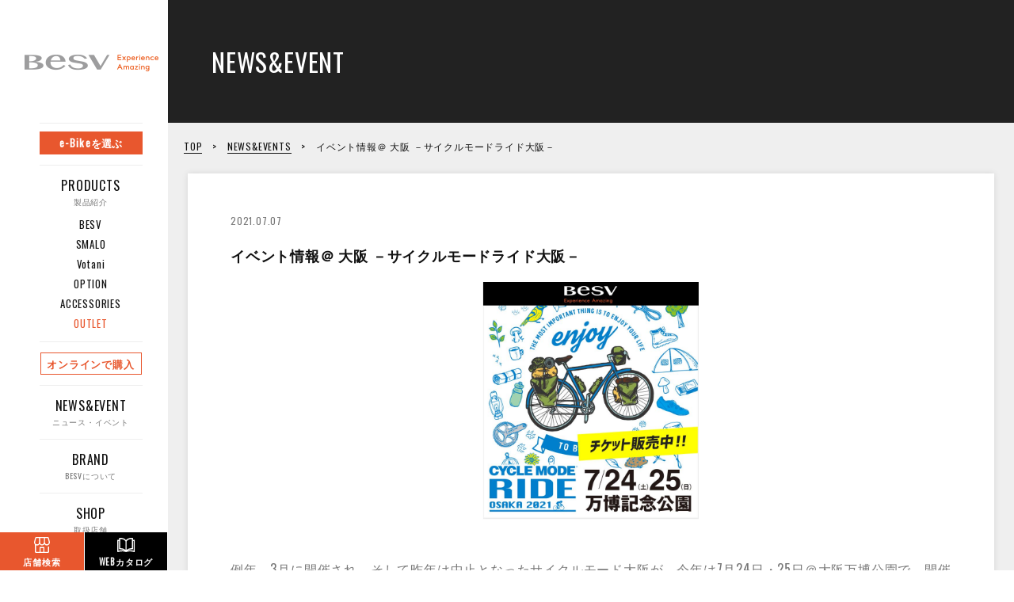

--- FILE ---
content_type: text/html; charset=UTF-8
request_url: https://besv.jp/news/202107-9299/
body_size: 68792
content:

<!DOCTYPE html>
<html lang="ja">

<head>
  <!-- Google Tag Manager -->
  <script>
    (function(w, d, s, l, i) {
      w[l] = w[l] || [];
      w[l].push({
        'gtm.start': new Date().getTime(),
        event: 'gtm.js'
      });
      var f = d.getElementsByTagName(s)[0],
        j = d.createElement(s),
        dl = l != 'dataLayer' ? '&l=' + l : '';
      j.async = true;
      j.src =
        'https://www.googletagmanager.com/gtm.js?id=' + i + dl;
      f.parentNode.insertBefore(j, f);
    })(window, document, 'script', 'dataLayer', 'GTM-5RZD9L6');
  </script>
  <!-- End Google Tag Manager -->
  <meta charset="utf-8">
  <meta http-equiv="X-UA-Compatible" content="IE=edge,chrome=1">
  <meta name="viewport" content="width=device-width, initial-scale=1, user-scalable=no">
  <meta http-equiv="X-UA-Compatible" content="ie=edge">
  <meta name="format-detection" content="telephone=no">
  

  <link rel="shortcut icon" href="/wp-content/uploads/2016/09/favicon.ico" rel="shortcut icon" />
  <link rel="stylesheet" href="https://besv.jp/wp-content/themes/besv/assets/css/reset.css">
  <link rel="stylesheet" href="https://besv.jp/wp-content/themes/besv/assets/css/lightbox.css">
  <link rel="stylesheet" href="https://cdnjs.cloudflare.com/ajax/libs/Swiper/3.4.1/css/swiper.min.css">
  <link rel="stylesheet" href="https://besv.jp/wp-content/themes/besv/assets/css/besv_style.css?20260118-0114">
  <link href="//netdna.bootstrapcdn.com/font-awesome/4.7.0/css/font-awesome.min.css" rel="stylesheet">
  <link href="https://fonts.googleapis.com/css?family=Oswald" rel="stylesheet prefetch" />

  <link rel="icon" href="/wp-content/uploads/2018/03/cropped-siteicon-32x32.jpg" sizes="32x32" />
  <link rel="icon" href="/wp-content/uploads/2018/03/cropped-siteicon-192x192.jpg" sizes="192x192" />
  <link rel="apple-touch-icon-precomposed" href="/wp-content/uploads/2018/03/cropped-siteicon-180x180.jpg" />

  
  <!-- Global site tag (gtag.js) - Google Ads: 707790369 -->
  <script async src="https://www.googletagmanager.com/gtag/js?id=AW-707790369"></script>
  <script>
    window.dataLayer = window.dataLayer || [];

    function gtag() {
      dataLayer.push(arguments);
    }
    gtag('js', new Date());

    gtag('config', 'AW-707790369');
    gtag('config', 'AW-739592022');
  </script>
  <script src="https://www.google.com/recaptcha/api.js" async defer></script>
  	<style>img:is([sizes="auto" i], [sizes^="auto," i]) { contain-intrinsic-size: 3000px 1500px }</style>
	
		<!-- All in One SEO 4.8.2 - aioseo.com -->
		<title>イベント情報＠ 大阪 －サイクルモードライド大阪－ | BESV JAPAN（ベスビー ジャパン） | 電動アシスト自転車</title>
	<meta name="description" content="例年、3月に開催され、そして昨年は中止となったサイクルモード大阪が、今年は7月24日・25日＠大阪万博公園で、" />
	<meta name="robots" content="max-image-preview:large" />
	<meta name="author" content="BESV"/>
	<meta name="msvalidate.01" content="69361031D7D6D028201620E919678124" />
	<link rel="canonical" href="https://besv.jp/news/202107-9299/" />
	<meta name="generator" content="All in One SEO (AIOSEO) 4.8.2" />
		<meta property="og:locale" content="ja_JP" />
		<meta property="og:site_name" content="BESV JAPAN | 次世代のプレミアムe-Bike" />
		<meta property="og:type" content="article" />
		<meta property="og:title" content="イベント情報＠ 大阪 －サイクルモードライド大阪－ | BESV JAPAN（ベスビー ジャパン） | 電動アシスト自転車" />
		<meta property="og:description" content="例年、3月に開催され、そして昨年は中止となったサイクルモード大阪が、今年は7月24日・25日＠大阪万博公園で、" />
		<meta property="og:url" content="https://besv.jp/news/202107-9299/" />
		<meta property="og:image" content="https://besv.jp/wp-content/uploads/2021/07/66c19942ab4ba346fdb64ccc04cde373.jpg" />
		<meta property="og:image:secure_url" content="https://besv.jp/wp-content/uploads/2021/07/66c19942ab4ba346fdb64ccc04cde373.jpg" />
		<meta property="og:image:width" content="742" />
		<meta property="og:image:height" content="818" />
		<meta property="article:published_time" content="2021-07-07T07:49:39+00:00" />
		<meta property="article:modified_time" content="2021-07-07T07:49:39+00:00" />
		<meta property="article:publisher" content="https://www.facebook.com/besvjapan/" />
		<meta name="twitter:card" content="summary" />
		<meta name="twitter:site" content="@besvjapan" />
		<meta name="twitter:title" content="イベント情報＠ 大阪 －サイクルモードライド大阪－ | BESV JAPAN（ベスビー ジャパン） | 電動アシスト自転車" />
		<meta name="twitter:description" content="例年、3月に開催され、そして昨年は中止となったサイクルモード大阪が、今年は7月24日・25日＠大阪万博公園で、" />
		<meta name="twitter:image" content="https://besv.jp/wp-content/uploads/2021/07/66c19942ab4ba346fdb64ccc04cde373.jpg" />
		<script type="application/ld+json" class="aioseo-schema">
			{"@context":"https:\/\/schema.org","@graph":[{"@type":"Article","@id":"https:\/\/besv.jp\/news\/202107-9299\/#article","name":"\u30a4\u30d9\u30f3\u30c8\u60c5\u5831\uff20 \u5927\u962a \uff0d\u30b5\u30a4\u30af\u30eb\u30e2\u30fc\u30c9\u30e9\u30a4\u30c9\u5927\u962a\uff0d | BESV JAPAN\uff08\u30d9\u30b9\u30d3\u30fc \u30b8\u30e3\u30d1\u30f3\uff09 | \u96fb\u52d5\u30a2\u30b7\u30b9\u30c8\u81ea\u8ee2\u8eca","headline":"\u30a4\u30d9\u30f3\u30c8\u60c5\u5831\uff20 \u5927\u962a \uff0d\u30b5\u30a4\u30af\u30eb\u30e2\u30fc\u30c9\u30e9\u30a4\u30c9\u5927\u962a\uff0d","author":{"@id":"https:\/\/besv.jp\/author\/info\/#author"},"publisher":{"@id":"https:\/\/besv.jp\/#organization"},"image":{"@type":"ImageObject","url":"https:\/\/besv.jp\/wp-content\/uploads\/2021\/07\/66c19942ab4ba346fdb64ccc04cde373.jpg","width":742,"height":818},"datePublished":"2021-07-07T16:49:39+09:00","dateModified":"2021-07-07T16:49:39+09:00","inLanguage":"ja","mainEntityOfPage":{"@id":"https:\/\/besv.jp\/news\/202107-9299\/#webpage"},"isPartOf":{"@id":"https:\/\/besv.jp\/news\/202107-9299\/#webpage"},"articleSection":"NEWS"},{"@type":"BreadcrumbList","@id":"https:\/\/besv.jp\/news\/202107-9299\/#breadcrumblist","itemListElement":[{"@type":"ListItem","@id":"https:\/\/besv.jp\/#listItem","position":1,"name":"\u5bb6","item":"https:\/\/besv.jp\/","nextItem":{"@type":"ListItem","@id":"https:\/\/besv.jp\/.\/news\/#listItem","name":"NEWS"}},{"@type":"ListItem","@id":"https:\/\/besv.jp\/.\/news\/#listItem","position":2,"name":"NEWS","previousItem":{"@type":"ListItem","@id":"https:\/\/besv.jp\/#listItem","name":"\u5bb6"}}]},{"@type":"Organization","@id":"https:\/\/besv.jp\/#organization","name":"BESV JAPAN\uff08\u30d9\u30b9\u30d3\u30fc\u3000\u30b8\u30e3\u30d1\u30f3\uff09 | \u96fb\u52d5\u30a2\u30b7\u30b9\u30c8\u81ea\u8ee2\u8eca","description":"BESV\u306f\u3001\u4e16\u754c\u6700\u5927\u306e\u96fb\u52d5\u30a2\u30b7\u30b9\u30c8\u81ea\u8ee2\u8eca\u5e02\u5834\u3067\u3042\u308b\u30e8\u30fc\u30ed\u30c3\u30d1\u306b\u304a\u3044\u3066\u3001\u305d\u306e\u30c7\u30b6\u30a4\u30f3\uff06\u6027\u80fd\u3067\u9ad8\u3044\u8a55\u4fa1\u3092\u53d7\u3051\u3066\u3044\u307e\u3059\u3002\u9769\u65b0\u7684\u306a\u30c7\u30b6\u30a4\u30f3\u3001\u30aa\u30ea\u30b8\u30ca\u30eb\u30a2\u30eb\u30b4\u30ea\u30ba\u30e0\u306b\u3088\u308b\u9ad8\u3044\u8d70\u884c\u6027\u80fd\u3001\u76f4\u611f\u7684\u3067\u30b7\u30f3\u30d7\u30eb\u306a\u64cd\u4f5c\u6027\u3002\u6b21\u4e16\u4ee3\u306ee-bike\u3067\u3001\u4e57\u308b\u4eba\u306b\u9a5a\u304d\u3068\u611f\u52d5\u3092\u3002","url":"https:\/\/besv.jp\/","sameAs":["https:\/\/www.instagram.com\/besvjapan\/","https:\/\/www.youtube.com\/channel\/UCxdEBUFwKyfxNqLXqgYl-BQ"]},{"@type":"Person","@id":"https:\/\/besv.jp\/author\/info\/#author","url":"https:\/\/besv.jp\/author\/info\/","name":"BESV","image":{"@type":"ImageObject","@id":"https:\/\/besv.jp\/news\/202107-9299\/#authorImage","url":"https:\/\/secure.gravatar.com\/avatar\/be1172cefb7e93ea45aef6f20735868b95d6a13830eefd4ce3aebc88f4164424?s=96&d=mm&r=g","width":96,"height":96,"caption":"BESV"}},{"@type":"WebPage","@id":"https:\/\/besv.jp\/news\/202107-9299\/#webpage","url":"https:\/\/besv.jp\/news\/202107-9299\/","name":"\u30a4\u30d9\u30f3\u30c8\u60c5\u5831\uff20 \u5927\u962a \uff0d\u30b5\u30a4\u30af\u30eb\u30e2\u30fc\u30c9\u30e9\u30a4\u30c9\u5927\u962a\uff0d | BESV JAPAN\uff08\u30d9\u30b9\u30d3\u30fc \u30b8\u30e3\u30d1\u30f3\uff09 | \u96fb\u52d5\u30a2\u30b7\u30b9\u30c8\u81ea\u8ee2\u8eca","description":"\u4f8b\u5e74\u30013\u6708\u306b\u958b\u50ac\u3055\u308c\u3001\u305d\u3057\u3066\u6628\u5e74\u306f\u4e2d\u6b62\u3068\u306a\u3063\u305f\u30b5\u30a4\u30af\u30eb\u30e2\u30fc\u30c9\u5927\u962a\u304c\u3001\u4eca\u5e74\u306f7\u670824\u65e5\u30fb25\u65e5\uff20\u5927\u962a\u4e07\u535a\u516c\u5712\u3067\u3001","inLanguage":"ja","isPartOf":{"@id":"https:\/\/besv.jp\/#website"},"breadcrumb":{"@id":"https:\/\/besv.jp\/news\/202107-9299\/#breadcrumblist"},"author":{"@id":"https:\/\/besv.jp\/author\/info\/#author"},"creator":{"@id":"https:\/\/besv.jp\/author\/info\/#author"},"image":{"@type":"ImageObject","url":"https:\/\/besv.jp\/wp-content\/uploads\/2021\/07\/66c19942ab4ba346fdb64ccc04cde373.jpg","@id":"https:\/\/besv.jp\/news\/202107-9299\/#mainImage","width":742,"height":818},"primaryImageOfPage":{"@id":"https:\/\/besv.jp\/news\/202107-9299\/#mainImage"},"datePublished":"2021-07-07T16:49:39+09:00","dateModified":"2021-07-07T16:49:39+09:00"},{"@type":"WebSite","@id":"https:\/\/besv.jp\/#website","url":"https:\/\/besv.jp\/","name":"BESV JAPAN\uff08\u30d9\u30b9\u30d3\u30fc\u3000\u30b8\u30e3\u30d1\u30f3\uff09 | \u6b21\u4e16\u4ee3\u306e\u30d7\u30ec\u30df\u30a2\u30e0e-Bike | \u96fb\u52d5\u30a2\u30b7\u30b9\u30c8\u81ea\u8ee2\u8eca","description":"BESV\u306f\u3001\u4e16\u754c\u6700\u5927\u306e\u96fb\u52d5\u30a2\u30b7\u30b9\u30c8\u81ea\u8ee2\u8eca\u5e02\u5834\u3067\u3042\u308b\u30e8\u30fc\u30ed\u30c3\u30d1\u306b\u304a\u3044\u3066\u3001\u305d\u306e\u30c7\u30b6\u30a4\u30f3\uff06\u6027\u80fd\u3067\u9ad8\u3044\u8a55\u4fa1\u3092\u53d7\u3051\u3066\u3044\u307e\u3059\u3002\u9769\u65b0\u7684\u306a\u30c7\u30b6\u30a4\u30f3\u3001\u30aa\u30ea\u30b8\u30ca\u30eb\u30a2\u30eb\u30b4\u30ea\u30ba\u30e0\u306b\u3088\u308b\u9ad8\u3044\u8d70\u884c\u6027\u80fd\u3001\u76f4\u611f\u7684\u3067\u30b7\u30f3\u30d7\u30eb\u306a\u64cd\u4f5c\u6027\u3002\u6b21\u4e16\u4ee3\u306ee-bike\u3067\u3001\u4e57\u308b\u4eba\u306b\u9a5a\u304d\u3068\u611f\u52d5\u3092\u3002","inLanguage":"ja","publisher":{"@id":"https:\/\/besv.jp\/#organization"}}]}
		</script>
		<!-- All in One SEO -->

<link rel='dns-prefetch' href='//static.addtoany.com' />
<link rel="alternate" type="application/rss+xml" title="BESV JAPAN（ベスビー　ジャパン） | 電動アシスト自転車 &raquo; イベント情報＠ 大阪 －サイクルモードライド大阪－ のコメントのフィード" href="https://besv.jp/news/202107-9299/feed/" />
<script type="text/javascript">
/* <![CDATA[ */
window._wpemojiSettings = {"baseUrl":"https:\/\/s.w.org\/images\/core\/emoji\/16.0.1\/72x72\/","ext":".png","svgUrl":"https:\/\/s.w.org\/images\/core\/emoji\/16.0.1\/svg\/","svgExt":".svg","source":{"concatemoji":"https:\/\/besv.jp\/wp-includes\/js\/wp-emoji-release.min.js?ver=6.8.3"}};
/*! This file is auto-generated */
!function(s,n){var o,i,e;function c(e){try{var t={supportTests:e,timestamp:(new Date).valueOf()};sessionStorage.setItem(o,JSON.stringify(t))}catch(e){}}function p(e,t,n){e.clearRect(0,0,e.canvas.width,e.canvas.height),e.fillText(t,0,0);var t=new Uint32Array(e.getImageData(0,0,e.canvas.width,e.canvas.height).data),a=(e.clearRect(0,0,e.canvas.width,e.canvas.height),e.fillText(n,0,0),new Uint32Array(e.getImageData(0,0,e.canvas.width,e.canvas.height).data));return t.every(function(e,t){return e===a[t]})}function u(e,t){e.clearRect(0,0,e.canvas.width,e.canvas.height),e.fillText(t,0,0);for(var n=e.getImageData(16,16,1,1),a=0;a<n.data.length;a++)if(0!==n.data[a])return!1;return!0}function f(e,t,n,a){switch(t){case"flag":return n(e,"\ud83c\udff3\ufe0f\u200d\u26a7\ufe0f","\ud83c\udff3\ufe0f\u200b\u26a7\ufe0f")?!1:!n(e,"\ud83c\udde8\ud83c\uddf6","\ud83c\udde8\u200b\ud83c\uddf6")&&!n(e,"\ud83c\udff4\udb40\udc67\udb40\udc62\udb40\udc65\udb40\udc6e\udb40\udc67\udb40\udc7f","\ud83c\udff4\u200b\udb40\udc67\u200b\udb40\udc62\u200b\udb40\udc65\u200b\udb40\udc6e\u200b\udb40\udc67\u200b\udb40\udc7f");case"emoji":return!a(e,"\ud83e\udedf")}return!1}function g(e,t,n,a){var r="undefined"!=typeof WorkerGlobalScope&&self instanceof WorkerGlobalScope?new OffscreenCanvas(300,150):s.createElement("canvas"),o=r.getContext("2d",{willReadFrequently:!0}),i=(o.textBaseline="top",o.font="600 32px Arial",{});return e.forEach(function(e){i[e]=t(o,e,n,a)}),i}function t(e){var t=s.createElement("script");t.src=e,t.defer=!0,s.head.appendChild(t)}"undefined"!=typeof Promise&&(o="wpEmojiSettingsSupports",i=["flag","emoji"],n.supports={everything:!0,everythingExceptFlag:!0},e=new Promise(function(e){s.addEventListener("DOMContentLoaded",e,{once:!0})}),new Promise(function(t){var n=function(){try{var e=JSON.parse(sessionStorage.getItem(o));if("object"==typeof e&&"number"==typeof e.timestamp&&(new Date).valueOf()<e.timestamp+604800&&"object"==typeof e.supportTests)return e.supportTests}catch(e){}return null}();if(!n){if("undefined"!=typeof Worker&&"undefined"!=typeof OffscreenCanvas&&"undefined"!=typeof URL&&URL.createObjectURL&&"undefined"!=typeof Blob)try{var e="postMessage("+g.toString()+"("+[JSON.stringify(i),f.toString(),p.toString(),u.toString()].join(",")+"));",a=new Blob([e],{type:"text/javascript"}),r=new Worker(URL.createObjectURL(a),{name:"wpTestEmojiSupports"});return void(r.onmessage=function(e){c(n=e.data),r.terminate(),t(n)})}catch(e){}c(n=g(i,f,p,u))}t(n)}).then(function(e){for(var t in e)n.supports[t]=e[t],n.supports.everything=n.supports.everything&&n.supports[t],"flag"!==t&&(n.supports.everythingExceptFlag=n.supports.everythingExceptFlag&&n.supports[t]);n.supports.everythingExceptFlag=n.supports.everythingExceptFlag&&!n.supports.flag,n.DOMReady=!1,n.readyCallback=function(){n.DOMReady=!0}}).then(function(){return e}).then(function(){var e;n.supports.everything||(n.readyCallback(),(e=n.source||{}).concatemoji?t(e.concatemoji):e.wpemoji&&e.twemoji&&(t(e.twemoji),t(e.wpemoji)))}))}((window,document),window._wpemojiSettings);
/* ]]> */
</script>
<style id='wp-emoji-styles-inline-css' type='text/css'>

	img.wp-smiley, img.emoji {
		display: inline !important;
		border: none !important;
		box-shadow: none !important;
		height: 1em !important;
		width: 1em !important;
		margin: 0 0.07em !important;
		vertical-align: -0.1em !important;
		background: none !important;
		padding: 0 !important;
	}
</style>
<link rel='stylesheet' id='wp-block-library-css' href='https://besv.jp/wp-includes/css/dist/block-library/style.min.css?ver=6.8.3' type='text/css' media='all' />
<style id='classic-theme-styles-inline-css' type='text/css'>
/*! This file is auto-generated */
.wp-block-button__link{color:#fff;background-color:#32373c;border-radius:9999px;box-shadow:none;text-decoration:none;padding:calc(.667em + 2px) calc(1.333em + 2px);font-size:1.125em}.wp-block-file__button{background:#32373c;color:#fff;text-decoration:none}
</style>
<style id='global-styles-inline-css' type='text/css'>
:root{--wp--preset--aspect-ratio--square: 1;--wp--preset--aspect-ratio--4-3: 4/3;--wp--preset--aspect-ratio--3-4: 3/4;--wp--preset--aspect-ratio--3-2: 3/2;--wp--preset--aspect-ratio--2-3: 2/3;--wp--preset--aspect-ratio--16-9: 16/9;--wp--preset--aspect-ratio--9-16: 9/16;--wp--preset--color--black: #000000;--wp--preset--color--cyan-bluish-gray: #abb8c3;--wp--preset--color--white: #ffffff;--wp--preset--color--pale-pink: #f78da7;--wp--preset--color--vivid-red: #cf2e2e;--wp--preset--color--luminous-vivid-orange: #ff6900;--wp--preset--color--luminous-vivid-amber: #fcb900;--wp--preset--color--light-green-cyan: #7bdcb5;--wp--preset--color--vivid-green-cyan: #00d084;--wp--preset--color--pale-cyan-blue: #8ed1fc;--wp--preset--color--vivid-cyan-blue: #0693e3;--wp--preset--color--vivid-purple: #9b51e0;--wp--preset--gradient--vivid-cyan-blue-to-vivid-purple: linear-gradient(135deg,rgba(6,147,227,1) 0%,rgb(155,81,224) 100%);--wp--preset--gradient--light-green-cyan-to-vivid-green-cyan: linear-gradient(135deg,rgb(122,220,180) 0%,rgb(0,208,130) 100%);--wp--preset--gradient--luminous-vivid-amber-to-luminous-vivid-orange: linear-gradient(135deg,rgba(252,185,0,1) 0%,rgba(255,105,0,1) 100%);--wp--preset--gradient--luminous-vivid-orange-to-vivid-red: linear-gradient(135deg,rgba(255,105,0,1) 0%,rgb(207,46,46) 100%);--wp--preset--gradient--very-light-gray-to-cyan-bluish-gray: linear-gradient(135deg,rgb(238,238,238) 0%,rgb(169,184,195) 100%);--wp--preset--gradient--cool-to-warm-spectrum: linear-gradient(135deg,rgb(74,234,220) 0%,rgb(151,120,209) 20%,rgb(207,42,186) 40%,rgb(238,44,130) 60%,rgb(251,105,98) 80%,rgb(254,248,76) 100%);--wp--preset--gradient--blush-light-purple: linear-gradient(135deg,rgb(255,206,236) 0%,rgb(152,150,240) 100%);--wp--preset--gradient--blush-bordeaux: linear-gradient(135deg,rgb(254,205,165) 0%,rgb(254,45,45) 50%,rgb(107,0,62) 100%);--wp--preset--gradient--luminous-dusk: linear-gradient(135deg,rgb(255,203,112) 0%,rgb(199,81,192) 50%,rgb(65,88,208) 100%);--wp--preset--gradient--pale-ocean: linear-gradient(135deg,rgb(255,245,203) 0%,rgb(182,227,212) 50%,rgb(51,167,181) 100%);--wp--preset--gradient--electric-grass: linear-gradient(135deg,rgb(202,248,128) 0%,rgb(113,206,126) 100%);--wp--preset--gradient--midnight: linear-gradient(135deg,rgb(2,3,129) 0%,rgb(40,116,252) 100%);--wp--preset--font-size--small: 13px;--wp--preset--font-size--medium: 20px;--wp--preset--font-size--large: 36px;--wp--preset--font-size--x-large: 42px;--wp--preset--spacing--20: 0.44rem;--wp--preset--spacing--30: 0.67rem;--wp--preset--spacing--40: 1rem;--wp--preset--spacing--50: 1.5rem;--wp--preset--spacing--60: 2.25rem;--wp--preset--spacing--70: 3.38rem;--wp--preset--spacing--80: 5.06rem;--wp--preset--shadow--natural: 6px 6px 9px rgba(0, 0, 0, 0.2);--wp--preset--shadow--deep: 12px 12px 50px rgba(0, 0, 0, 0.4);--wp--preset--shadow--sharp: 6px 6px 0px rgba(0, 0, 0, 0.2);--wp--preset--shadow--outlined: 6px 6px 0px -3px rgba(255, 255, 255, 1), 6px 6px rgba(0, 0, 0, 1);--wp--preset--shadow--crisp: 6px 6px 0px rgba(0, 0, 0, 1);}:where(.is-layout-flex){gap: 0.5em;}:where(.is-layout-grid){gap: 0.5em;}body .is-layout-flex{display: flex;}.is-layout-flex{flex-wrap: wrap;align-items: center;}.is-layout-flex > :is(*, div){margin: 0;}body .is-layout-grid{display: grid;}.is-layout-grid > :is(*, div){margin: 0;}:where(.wp-block-columns.is-layout-flex){gap: 2em;}:where(.wp-block-columns.is-layout-grid){gap: 2em;}:where(.wp-block-post-template.is-layout-flex){gap: 1.25em;}:where(.wp-block-post-template.is-layout-grid){gap: 1.25em;}.has-black-color{color: var(--wp--preset--color--black) !important;}.has-cyan-bluish-gray-color{color: var(--wp--preset--color--cyan-bluish-gray) !important;}.has-white-color{color: var(--wp--preset--color--white) !important;}.has-pale-pink-color{color: var(--wp--preset--color--pale-pink) !important;}.has-vivid-red-color{color: var(--wp--preset--color--vivid-red) !important;}.has-luminous-vivid-orange-color{color: var(--wp--preset--color--luminous-vivid-orange) !important;}.has-luminous-vivid-amber-color{color: var(--wp--preset--color--luminous-vivid-amber) !important;}.has-light-green-cyan-color{color: var(--wp--preset--color--light-green-cyan) !important;}.has-vivid-green-cyan-color{color: var(--wp--preset--color--vivid-green-cyan) !important;}.has-pale-cyan-blue-color{color: var(--wp--preset--color--pale-cyan-blue) !important;}.has-vivid-cyan-blue-color{color: var(--wp--preset--color--vivid-cyan-blue) !important;}.has-vivid-purple-color{color: var(--wp--preset--color--vivid-purple) !important;}.has-black-background-color{background-color: var(--wp--preset--color--black) !important;}.has-cyan-bluish-gray-background-color{background-color: var(--wp--preset--color--cyan-bluish-gray) !important;}.has-white-background-color{background-color: var(--wp--preset--color--white) !important;}.has-pale-pink-background-color{background-color: var(--wp--preset--color--pale-pink) !important;}.has-vivid-red-background-color{background-color: var(--wp--preset--color--vivid-red) !important;}.has-luminous-vivid-orange-background-color{background-color: var(--wp--preset--color--luminous-vivid-orange) !important;}.has-luminous-vivid-amber-background-color{background-color: var(--wp--preset--color--luminous-vivid-amber) !important;}.has-light-green-cyan-background-color{background-color: var(--wp--preset--color--light-green-cyan) !important;}.has-vivid-green-cyan-background-color{background-color: var(--wp--preset--color--vivid-green-cyan) !important;}.has-pale-cyan-blue-background-color{background-color: var(--wp--preset--color--pale-cyan-blue) !important;}.has-vivid-cyan-blue-background-color{background-color: var(--wp--preset--color--vivid-cyan-blue) !important;}.has-vivid-purple-background-color{background-color: var(--wp--preset--color--vivid-purple) !important;}.has-black-border-color{border-color: var(--wp--preset--color--black) !important;}.has-cyan-bluish-gray-border-color{border-color: var(--wp--preset--color--cyan-bluish-gray) !important;}.has-white-border-color{border-color: var(--wp--preset--color--white) !important;}.has-pale-pink-border-color{border-color: var(--wp--preset--color--pale-pink) !important;}.has-vivid-red-border-color{border-color: var(--wp--preset--color--vivid-red) !important;}.has-luminous-vivid-orange-border-color{border-color: var(--wp--preset--color--luminous-vivid-orange) !important;}.has-luminous-vivid-amber-border-color{border-color: var(--wp--preset--color--luminous-vivid-amber) !important;}.has-light-green-cyan-border-color{border-color: var(--wp--preset--color--light-green-cyan) !important;}.has-vivid-green-cyan-border-color{border-color: var(--wp--preset--color--vivid-green-cyan) !important;}.has-pale-cyan-blue-border-color{border-color: var(--wp--preset--color--pale-cyan-blue) !important;}.has-vivid-cyan-blue-border-color{border-color: var(--wp--preset--color--vivid-cyan-blue) !important;}.has-vivid-purple-border-color{border-color: var(--wp--preset--color--vivid-purple) !important;}.has-vivid-cyan-blue-to-vivid-purple-gradient-background{background: var(--wp--preset--gradient--vivid-cyan-blue-to-vivid-purple) !important;}.has-light-green-cyan-to-vivid-green-cyan-gradient-background{background: var(--wp--preset--gradient--light-green-cyan-to-vivid-green-cyan) !important;}.has-luminous-vivid-amber-to-luminous-vivid-orange-gradient-background{background: var(--wp--preset--gradient--luminous-vivid-amber-to-luminous-vivid-orange) !important;}.has-luminous-vivid-orange-to-vivid-red-gradient-background{background: var(--wp--preset--gradient--luminous-vivid-orange-to-vivid-red) !important;}.has-very-light-gray-to-cyan-bluish-gray-gradient-background{background: var(--wp--preset--gradient--very-light-gray-to-cyan-bluish-gray) !important;}.has-cool-to-warm-spectrum-gradient-background{background: var(--wp--preset--gradient--cool-to-warm-spectrum) !important;}.has-blush-light-purple-gradient-background{background: var(--wp--preset--gradient--blush-light-purple) !important;}.has-blush-bordeaux-gradient-background{background: var(--wp--preset--gradient--blush-bordeaux) !important;}.has-luminous-dusk-gradient-background{background: var(--wp--preset--gradient--luminous-dusk) !important;}.has-pale-ocean-gradient-background{background: var(--wp--preset--gradient--pale-ocean) !important;}.has-electric-grass-gradient-background{background: var(--wp--preset--gradient--electric-grass) !important;}.has-midnight-gradient-background{background: var(--wp--preset--gradient--midnight) !important;}.has-small-font-size{font-size: var(--wp--preset--font-size--small) !important;}.has-medium-font-size{font-size: var(--wp--preset--font-size--medium) !important;}.has-large-font-size{font-size: var(--wp--preset--font-size--large) !important;}.has-x-large-font-size{font-size: var(--wp--preset--font-size--x-large) !important;}
:where(.wp-block-post-template.is-layout-flex){gap: 1.25em;}:where(.wp-block-post-template.is-layout-grid){gap: 1.25em;}
:where(.wp-block-columns.is-layout-flex){gap: 2em;}:where(.wp-block-columns.is-layout-grid){gap: 2em;}
:root :where(.wp-block-pullquote){font-size: 1.5em;line-height: 1.6;}
</style>
<link rel='stylesheet' id='dflip-style-css' href='https://besv.jp/wp-content/plugins/3d-flipbook-dflip-lite/assets/css/dflip.min.css?ver=2.3.65' type='text/css' media='all' />
<link rel='stylesheet' id='wp-pagenavi-css' href='https://besv.jp/wp-content/plugins/wp-pagenavi/pagenavi-css.css?ver=2.70' type='text/css' media='all' />
<link rel='stylesheet' id='tablepress-default-css' href='https://besv.jp/wp-content/tablepress-combined.min.css?ver=18' type='text/css' media='all' />
<link rel='stylesheet' id='builder-image-pro-css' href='https://besv.jp/wp-content/plugins/builder-image-pro/assets/style.css?ver=1.1.4' type='text/css' media='all' />
<link rel='stylesheet' id='builder-slider-pro-css' href='https://besv.jp/wp-content/plugins/builder-slider-pro/assets/style.css?ver=1.0.8' type='text/css' media='all' />
<link rel='stylesheet' id='addtoany-css' href='https://besv.jp/wp-content/plugins/add-to-any/addtoany.min.css?ver=1.16' type='text/css' media='all' />
<script type="text/javascript" id="addtoany-core-js-before">
/* <![CDATA[ */
window.a2a_config=window.a2a_config||{};a2a_config.callbacks=[];a2a_config.overlays=[];a2a_config.templates={};a2a_localize = {
	Share: "共有",
	Save: "ブックマーク",
	Subscribe: "購読",
	Email: "メール",
	Bookmark: "ブックマーク",
	ShowAll: "すべて表示する",
	ShowLess: "小さく表示する",
	FindServices: "サービスを探す",
	FindAnyServiceToAddTo: "追加するサービスを今すぐ探す",
	PoweredBy: "Powered by",
	ShareViaEmail: "メールでシェアする",
	SubscribeViaEmail: "メールで購読する",
	BookmarkInYourBrowser: "ブラウザにブックマーク",
	BookmarkInstructions: "このページをブックマークするには、 Ctrl+D または \u2318+D を押下。",
	AddToYourFavorites: "お気に入りに追加",
	SendFromWebOrProgram: "任意のメールアドレスまたはメールプログラムから送信",
	EmailProgram: "メールプログラム",
	More: "詳細&#8230;",
	ThanksForSharing: "共有ありがとうございます !",
	ThanksForFollowing: "フォローありがとうございます !"
};

a2a_config.callbacks.push({ready:function(){document.querySelectorAll(".a2a_s_undefined").forEach(function(emptyIcon){emptyIcon.parentElement.style.display="none";})}});
/* ]]> */
</script>
<script type="text/javascript" defer src="https://static.addtoany.com/menu/page.js" id="addtoany-core-js"></script>
<script type="text/javascript" src="https://besv.jp/wp-includes/js/jquery/jquery.min.js?ver=3.7.1" id="jquery-core-js"></script>
<script type="text/javascript" src="https://besv.jp/wp-includes/js/jquery/jquery-migrate.min.js?ver=3.4.1" id="jquery-migrate-js"></script>
<script type="text/javascript" defer src="https://besv.jp/wp-content/plugins/add-to-any/addtoany.min.js?ver=1.1" id="addtoany-jquery-js"></script>
<link rel="https://api.w.org/" href="https://besv.jp/wp-json/" /><link rel="alternate" title="JSON" type="application/json" href="https://besv.jp/wp-json/wp/v2/posts/9299" /><link rel="EditURI" type="application/rsd+xml" title="RSD" href="https://besv.jp/xmlrpc.php?rsd" />
<meta name="generator" content="WordPress 6.8.3" />
<link rel='shortlink' href='https://besv.jp/?p=9299' />
<link rel="alternate" title="oEmbed (JSON)" type="application/json+oembed" href="https://besv.jp/wp-json/oembed/1.0/embed?url=https%3A%2F%2Fbesv.jp%2Fnews%2F202107-9299%2F" />
<link rel="alternate" title="oEmbed (XML)" type="text/xml+oembed" href="https://besv.jp/wp-json/oembed/1.0/embed?url=https%3A%2F%2Fbesv.jp%2Fnews%2F202107-9299%2F&#038;format=xml" />
<link rel="icon" href="https://besv.jp/wp-content/uploads/2018/03/cropped-siteicon-32x32.jpg" sizes="32x32" />
<link rel="icon" href="https://besv.jp/wp-content/uploads/2018/03/cropped-siteicon-192x192.jpg" sizes="192x192" />
<link rel="apple-touch-icon" href="https://besv.jp/wp-content/uploads/2018/03/cropped-siteicon-180x180.jpg" />
<meta name="msapplication-TileImage" content="https://besv.jp/wp-content/uploads/2018/03/cropped-siteicon-270x270.jpg" />
</head>

<body class="preload">
  <!-- Google Tag Manager (noscript) -->
  <noscript><iframe src="https://www.googletagmanager.com/ns.html?id=GTM-5RZD9L6" height="0" width="0" style="display:none;visibility:hidden"></iframe></noscript>
  <!-- End Google Tag Manager (noscript) -->

  <div class="wrap cf">

    <header>
      　 　<div class="header-logo sp"><a href="https://besv.jp/"><img src="https://besv.jp/wp-content/themes/besv/assets/img/sp/common/footer_logo.png" alt="BESV JAPAN | 次世代のプレミアムe-Bike | 電動アシスト自転車"></a></div>
      <div id="nav-drawer" class="sp">
        <input id="nav-input" type="checkbox" class="nav-unshown">
        <label id="nav-open" for="nav-input" class="menu-trigger sp"><span></span><span></span><span></span></label>
        <label class="nav-unshown" id="nav-close" for="nav-input"></label>
        <div id="nav-content">

          <section class="wrap-menu sp">

            <nav>
              <ul class="global-nav">
                <li class="pt-t5 li-b">
                  <button class="js-openModal">
                    <span><span class="oswald">e-Bike</span>を選ぶ</span>
                  </button>
                </li>
                <li class="li-b">
                  <a href="/products/">
                    <p>PRODUCTS</p>
                    <p class="gray">製品紹介</p>
                  </a>
                  <ul>
                    <li><a href="/products/">
                        <p>BESV</p>
                      </a></li>
                    <li><a href="/products-smalo/">
                        <p>SMALO</p>
                      </a></li>
                    <li><a href="/products-votani/">
                        <p>Votani</p>
                      </a></li>
                    <li><a href="/option/">
                        <p>OPTION</p>
                      </a></li>
                    <li><a href="/recommended-accessories/">
                        <p>ACCESSORIES</p>
                      </a></li>
                    <li class="li-t"><a href=" /products/outlet/">
                        <p style="color:#e8572e;">OUTLET</p>
                      </a>
                    </li>
                    <li class="online-btn">
                      <a href="/online-sales-partners/">
                        <p>オンラインで購入</p>
                      </a>
                    </li>
                  </ul>
                </li>
                <li class="li-b">
                  <a href="/news/">
                    <p>NEWS&EVENT</p>
                    <p class="gray">ニュース・イベント</p>
                  </a>
                </li>
                <li class="li-b">
                  <a href="/brand/">
                    <p>BRAND</p>
                    <p class="gray">BESVについて</p>
                  </a>
                </li>
                <li class="li-b">
                  <a href="/shop/">
                    <p>SHOP</p>
                    <p class="gray">取扱店舗</p>
                  </a>
                </li>
                <li class="li-b">
                  <a href="/faq/">
                    <p>FAQ</p>
                    <p class="gray">FAQ</p>
                  </a>
                </li>
                <li class="li-b">
                  <a href="/support/">
                    <p>SUPPORT</p>
                    <p class="gray">サポート</p>
                  </a>
                </li>
                <li>
                  <a href="/contact/">
                    <p>CONTACT</p>
                    <p class="gray">お問い合わせ</p>
                  </a>
                </li>
              </ul>
              <ul class="accordion box-os-website bg-gray">
                <li>
                  <div class="accordion-switch">
                    <p>OVERSEAS WEBSITE</p>
                  </div>
                  <!--中身-->
                  <ul class="accordionWrap displayNone">
                    <li><a href="https://besv.com/" target="_blank">GLOBAL</a></li>
                    <li><a href="https://besv.com/us/" target="_blank">USA</a></li>
                    <li><a href="https://besv.eu/" target="_blank">EU</a></li>
                    <li><a href="https://besv.com/tw/" target="_blank">Taiwan</a></li>
                  </ul>
                </li>
              </ul>

              <div class="box-sns">
                <ul>
                  <li class="box-icon-fb"><a href="https://www.facebook.com/besvjapan/" title="Facebook" target="_blank"><img src="https://besv.jp/wp-content/themes/besv/assets/img/sp/common/icon_fb.png" alt=""></a></li>
                  <li class="box-icon-inst"><a href="https://www.instagram.com/besvjapan/" title="Instagram" target="_blank"><img src="https://besv.jp/wp-content/themes/besv/assets/img/sp/common/icon_inst.png" alt=""></a></li>
                  <li class="box-icon-tw"><a href="https://twitter.com/besvjapan" title="Twitter" target="_blank"><img src="https://besv.jp/wp-content/themes/besv/assets/img/sp/common/icon_x.png" alt=""></a></li>
                  <li class="box-icon-youtube"><a href="https://www.youtube.com/@besvjapan6408"><img src="https://besv.jp/wp-content/themes/besv/assets/img/sp/common/icon_youtube.png" title="YouTube" target="_blank"></a></li>
                </ul>
              </div>
            </nav>

          </section>

        </div>
      </div>
    </header><div class="left-column pc">
  <!--pc-->
  <section class="block-nav pc">
    <div class="box-logo">
              <a href="https://besv.jp/">
          <img src="https://besv.jp/wp-content/themes/besv/assets/img/pc/common/logo.png" alt="次世代のe-Bike BESV JAPAN（ベスビー ジャパン）">
        </a>
          </div>
    <nav>
      <ul>
        <li class="pt-t5 li-b">
          <button class="js-openModal">
            <span><span class="oswald">e-Bike</span>を選ぶ</span>
          </button>
        </li>
        <li class="li-b">
          <a href="/products/" class="no-event">
            <p>PRODUCTS</p>
            <p class="gray">製品紹介</p>
          </a>
          <ul>
            <li><a href=" /products/">
                <p>BESV</p>
              </a>
            </li>
            <li><a href="/products-smalo/">
                <p>SMALO</p>
              </a></li>
            <li><a href="/products-votani/">
                <p>Votani</p>
              </a></li>
            <li><a href="/option/">
                <p>OPTION</p>
              </a></li>
            <li><a href="/recommended-accessories/">
                <p>ACCESSORIES</p>
              </a></li>
            <li class="li-t"><a href=" /products/outlet/">
                <p style="color:#e8572e;">OUTLET</p>
              </a>
            </li>
            <li class="online-btn">
              <a href="/online-sales-partners/">
                <p>オンラインで購入</p>
              </a>
            </li>
          </ul>
        </li>
        <li class="li-b">
          <a href="/news/">
            <p>NEWS&EVENT</p>
            <p class="gray">ニュース・イベント</p>
          </a>
        </li>
        <li class="li-b">
          <a href="/brand/">
            <p>BRAND</p>
            <p class="gray">BESVについて</p>
          </a>
        </li>
        <li class="li-b">
          <a href="/shop/">
            <p>SHOP</p>
            <p class="gray">取扱店舗</p>
          </a>
        </li>
        <li class="li-b">
          <a href="/faq/">
            <p>FAQ</p>
            <p class="gray">FAQ</p>
          </a>
        </li>
        <li class="li-b">
          <a href="/support/">
            <p>SUPPORT</p>
            <p class="gray">サポート</p>
          </a>
        </li>
        <li>
          <a href="/contact/">
            <p>CONTACT</p>
            <p class="gray">お問い合わせ</p>
          </a>
        </li>
      </ul>
    </nav>

    <ul class="accordion box-os-website bg-gray">
      <li>
        <div class="accordion-switch">
          <p>OVERSEAS WEBSITE</p>
        </div>
        <!--中身-->
        <ul class="accordionWrap displayNone">
          <li><a href="https://besv.com/" target="_blank">GLOBAL</a></li>
          <li><a href="https://besv.com/us/" target="_blank">USA</a></li>
          <li><a href="https://besv.eu/" target="_blank">EU</a></li>
          <li><a href="https://besv.com/tw/" target="_blank">Taiwan</a></li>
        </ul>
      </li>
    </ul>

    <div class="box-sns">
      <ul>
        <li><a href="https://www.facebook.com/besvjapan/" target="_blank"><img src="https://besv.jp/wp-content/themes/besv/assets/img/pc/common/icon_fb.png" title="Facebook" target="_blank"></a></li>
        <li><a href="https://www.instagram.com/besvjapan/" target="_blank"><img src="https://besv.jp/wp-content/themes/besv/assets/img/pc/common/icon_inst.png" title="Instagram" target="_blank"></a></li>
        <li><a href="https://twitter.com/besvjapan" target="_blank"><img src="https://besv.jp/wp-content/themes/besv/assets/img/pc/common/icon_x.png" title="Twitter" target="_blank"></a></li>
        <li><a href="https://www.youtube.com/@besvjapan6408" target="_blank"><img src="https://besv.jp/wp-content/themes/besv/assets/img/pc/common/icon_youtube.png" title="YouTube" target="_blank"></a></li>
      </ul>
    </div>

    <div class="cta-box">
      <ul class="cta-btns">
        <li class="cta-btn type-1">
          <a href="/shop">
            <img src="https://besv.jp/wp-content/themes/besv/assets/img/pc/common/ico_store.svg" alt="店舗検索">
            <span>店舗検索</span>
          </a>
        </li>
        <li class="cta-btn type-2">
          <a href="/catalog">
            <img src="https://besv.jp/wp-content/themes/besv/assets/img/pc/common/ico_catalog.svg" alt="WEBカタログ">
            <span>WEBカタログ</span>
          </a>
        </li>
      </ul>
    </div>
  </section>

</div>

<div class="news-single-page">
  <div class="main-column">

    <div class="page-title">
      NEWS&EVENT
    </div>

    <section class="block-news-single-contents bg-white">

      <div class="wrap-news-single-contents">

        <section class="block-breadcrumb pc">
          <div class="wrap-breadcrumb">
            <a href="/">TOP</a>　>　<a href="/news/">NEWS&EVENTS</a>　>　イベント情報＠ 大阪 －サイクルモードライド大阪－          </div>
        </section>

        <div class="box-news-single-article">
          <div class="article-inner">
            <p class="news-update gray">
              <time datetime="2021-07-07">2021.07.07</time>
              <a href="https://besv.jp/./news/" rel="category tag">NEWS</a>            </p>

            <h1>
              イベント情報＠ 大阪 －サイクルモードライド大阪－            </h1>

            <p class="photoThumb">
                            <img width="742" height="818" src="https://besv.jp/wp-content/uploads/2021/07/66c19942ab4ba346fdb64ccc04cde373.jpg" class="attachment-index_thumbnail size-index_thumbnail wp-post-image" alt="" decoding="async" fetchpriority="high" srcset="https://besv.jp/wp-content/uploads/2021/07/66c19942ab4ba346fdb64ccc04cde373.jpg 742w, https://besv.jp/wp-content/uploads/2021/07/66c19942ab4ba346fdb64ccc04cde373-272x300.jpg 272w" sizes="(max-width: 742px) 100vw, 742px" />                          </p>
            <div class="news-single-caption gray"><p>例年、3月に開催され、そして昨年は中止となったサイクルモード大阪が、今年は7月24日・25日＠大阪万博公園で、開催されます。<br />
国内最大規模の試乗イベントとして、BESVも毎年出展をしており、今年も試乗車30台以上をそろえて出展いたします。</p>
<p>特に、新製品のJG1、CF1 LINOがBESVブースの目玉になるかと思います。<br />
サイクルモード大阪は、全長2kmの試乗コースでたっぷりとその自転車の乗り味を確認することができます。<br />
今年は、感染症対策として、両日とも午前/午後入れ替え制となりますので、イベント概要を良くご確認くださいませ。</p>
<p>【イベント詳細】<br />
◆イベント名：サイクルモードライドOSAKA<br />
◆日程：2021年7月24日(土)・25日(日) 9:30～17:00<br />
※万博記念公園の開園時間は9:30～17:00、最終入場は16:30までです。<br />
◆場所：大阪 万博記念公園 東の広場＋EXPO’70 パビリオン<br />
◆イベントページ：詳細は<a href="https://www.cyclemode.net/ride/"><strong>こちら</strong></a>をクリック<br />
◆本イベントは有料です。予めチケットをお買い求めください。<br />
◆予定試乗車：PS1、PSA1、PSF1、JG1、JR1、JG1、TRS2AM、TRS2XC、CF1 LINO、CF1 LENA、Votani Q3、Votani H3<br />
◆注意事項：ぜひヘルメット持参でお願いします！</p>
<div class="addtoany_share_save_container addtoany_content addtoany_content_bottom"><div class="a2a_kit a2a_kit_size_26 addtoany_list" data-a2a-url="https://besv.jp/news/202107-9299/" data-a2a-title="イベント情報＠ 大阪 －サイクルモードライド大阪－"><a class="a2a_button_x" href="https://www.addtoany.com/add_to/x?linkurl=https%3A%2F%2Fbesv.jp%2Fnews%2F202107-9299%2F&amp;linkname=%E3%82%A4%E3%83%99%E3%83%B3%E3%83%88%E6%83%85%E5%A0%B1%EF%BC%A0%20%E5%A4%A7%E9%98%AA%20%EF%BC%8D%E3%82%B5%E3%82%A4%E3%82%AF%E3%83%AB%E3%83%A2%E3%83%BC%E3%83%89%E3%83%A9%E3%82%A4%E3%83%89%E5%A4%A7%E9%98%AA%EF%BC%8D" title="X" rel="nofollow noopener" target="_blank"></a><a class="a2a_button_facebook" href="https://www.addtoany.com/add_to/facebook?linkurl=https%3A%2F%2Fbesv.jp%2Fnews%2F202107-9299%2F&amp;linkname=%E3%82%A4%E3%83%99%E3%83%B3%E3%83%88%E6%83%85%E5%A0%B1%EF%BC%A0%20%E5%A4%A7%E9%98%AA%20%EF%BC%8D%E3%82%B5%E3%82%A4%E3%82%AF%E3%83%AB%E3%83%A2%E3%83%BC%E3%83%89%E3%83%A9%E3%82%A4%E3%83%89%E5%A4%A7%E9%98%AA%EF%BC%8D" title="Facebook" rel="nofollow noopener" target="_blank"></a><a class="a2a_button_line" href="https://www.addtoany.com/add_to/line?linkurl=https%3A%2F%2Fbesv.jp%2Fnews%2F202107-9299%2F&amp;linkname=%E3%82%A4%E3%83%99%E3%83%B3%E3%83%88%E6%83%85%E5%A0%B1%EF%BC%A0%20%E5%A4%A7%E9%98%AA%20%EF%BC%8D%E3%82%B5%E3%82%A4%E3%82%AF%E3%83%AB%E3%83%A2%E3%83%BC%E3%83%89%E3%83%A9%E3%82%A4%E3%83%89%E5%A4%A7%E9%98%AA%EF%BC%8D" title="Line" rel="nofollow noopener" target="_blank"></a><a class="a2a_button_threads" href="https://www.addtoany.com/add_to/threads?linkurl=https%3A%2F%2Fbesv.jp%2Fnews%2F202107-9299%2F&amp;linkname=%E3%82%A4%E3%83%99%E3%83%B3%E3%83%88%E6%83%85%E5%A0%B1%EF%BC%A0%20%E5%A4%A7%E9%98%AA%20%EF%BC%8D%E3%82%B5%E3%82%A4%E3%82%AF%E3%83%AB%E3%83%A2%E3%83%BC%E3%83%89%E3%83%A9%E3%82%A4%E3%83%89%E5%A4%A7%E9%98%AA%EF%BC%8D" title="Threads" rel="nofollow noopener" target="_blank"></a><a class="a2a_button_pinterest" href="https://www.addtoany.com/add_to/pinterest?linkurl=https%3A%2F%2Fbesv.jp%2Fnews%2F202107-9299%2F&amp;linkname=%E3%82%A4%E3%83%99%E3%83%B3%E3%83%88%E6%83%85%E5%A0%B1%EF%BC%A0%20%E5%A4%A7%E9%98%AA%20%EF%BC%8D%E3%82%B5%E3%82%A4%E3%82%AF%E3%83%AB%E3%83%A2%E3%83%BC%E3%83%89%E3%83%A9%E3%82%A4%E3%83%89%E5%A4%A7%E9%98%AA%EF%BC%8D" title="Pinterest" rel="nofollow noopener" target="_blank"></a><a class="a2a_button_email" href="https://www.addtoany.com/add_to/email?linkurl=https%3A%2F%2Fbesv.jp%2Fnews%2F202107-9299%2F&amp;linkname=%E3%82%A4%E3%83%99%E3%83%B3%E3%83%88%E6%83%85%E5%A0%B1%EF%BC%A0%20%E5%A4%A7%E9%98%AA%20%EF%BC%8D%E3%82%B5%E3%82%A4%E3%82%AF%E3%83%AB%E3%83%A2%E3%83%BC%E3%83%89%E3%83%A9%E3%82%A4%E3%83%89%E5%A4%A7%E9%98%AA%EF%BC%8D" title="Email" rel="nofollow noopener" target="_blank"></a></div></div>                                        </div>
          </div>
        </div>


        <section class="block-news-single bg-gray">
          <h2 class="contents-title">LAST NEWS</h2>
          <div class="news-card-list">
                        <article class="news-card">
              <figure>
                  <p class="photoThumb">
                                        <a href="https://besv.jp/news/202601-18319/">
                      <img width="1080" height="566" src="https://besv.jp/wp-content/uploads/2025/12/e98e3d2b68b0436a4f7b9a78e3a59fa4.jpeg" class="attachment-index_thumbnail size-index_thumbnail wp-post-image" alt="" decoding="async" loading="lazy" srcset="https://besv.jp/wp-content/uploads/2025/12/e98e3d2b68b0436a4f7b9a78e3a59fa4.jpeg 1080w, https://besv.jp/wp-content/uploads/2025/12/e98e3d2b68b0436a4f7b9a78e3a59fa4-300x157.jpeg 300w, https://besv.jp/wp-content/uploads/2025/12/e98e3d2b68b0436a4f7b9a78e3a59fa4-1024x537.jpeg 1024w, https://besv.jp/wp-content/uploads/2025/12/e98e3d2b68b0436a4f7b9a78e3a59fa4-768x402.jpeg 768w" sizes="auto, (max-width: 1080px) 100vw, 1080px" />                    </a>
                                      </p>
                  <figcaption>
                    <dl>
                      <dt>2026.01.07 <span class="news-cat"><a href="https://besv.jp/./news/" rel="category tag">NEWS</a></span> </dt>
                      <dd>
                        <a href="https://besv.jp/news/202601-18319/">
                          ペットと一緒に自転車で出かけよう｜犬用ペットシート「Canine Copilot」新規取り扱い開始                        </a>
                      </dd>
                    </dl>
                    <div class="btn btn-bk size-S"><a href="https://besv.jp/news/202601-18319/">MORE</a></div>
                  </figcaption>
              </figure>
            </article>
                        <article class="news-card">
              <figure>
                  <p class="photoThumb">
                                        <a href="https://besv.jp/news/202601-18308/">
                      <img width="1080" height="566" src="https://besv.jp/wp-content/uploads/2025/12/63d9b8bf4fa40acb4fd419a96f9e1e40.jpeg" class="attachment-index_thumbnail size-index_thumbnail wp-post-image" alt="" decoding="async" loading="lazy" srcset="https://besv.jp/wp-content/uploads/2025/12/63d9b8bf4fa40acb4fd419a96f9e1e40.jpeg 1080w, https://besv.jp/wp-content/uploads/2025/12/63d9b8bf4fa40acb4fd419a96f9e1e40-300x157.jpeg 300w, https://besv.jp/wp-content/uploads/2025/12/63d9b8bf4fa40acb4fd419a96f9e1e40-1024x537.jpeg 1024w, https://besv.jp/wp-content/uploads/2025/12/63d9b8bf4fa40acb4fd419a96f9e1e40-768x402.jpeg 768w" sizes="auto, (max-width: 1080px) 100vw, 1080px" />                    </a>
                                      </p>
                  <figcaption>
                    <dl>
                      <dt>2026.01.07 <span class="news-cat"><a href="https://besv.jp/./news/" rel="category tag">NEWS</a></span> </dt>
                      <dd>
                        <a href="https://besv.jp/news/202601-18308/">
                          Votani「H3」一部カラーをアウトレットプライスで展開｜はじめてのe-Bikeを、もっと身近に                        </a>
                      </dd>
                    </dl>
                    <div class="btn btn-bk size-S"><a href="https://besv.jp/news/202601-18308/">MORE</a></div>
                  </figcaption>
              </figure>
            </article>
                        <article class="news-card">
              <figure>
                  <p class="photoThumb">
                                        <a href="https://besv.jp/news/202601-18305/">
                      <img width="1080" height="566" src="https://besv.jp/wp-content/uploads/2025/12/da3bc6b3a16f9ec71ce2e9bd88f4d0c9.jpeg" class="attachment-index_thumbnail size-index_thumbnail wp-post-image" alt="" decoding="async" loading="lazy" srcset="https://besv.jp/wp-content/uploads/2025/12/da3bc6b3a16f9ec71ce2e9bd88f4d0c9.jpeg 1080w, https://besv.jp/wp-content/uploads/2025/12/da3bc6b3a16f9ec71ce2e9bd88f4d0c9-300x157.jpeg 300w, https://besv.jp/wp-content/uploads/2025/12/da3bc6b3a16f9ec71ce2e9bd88f4d0c9-1024x537.jpeg 1024w, https://besv.jp/wp-content/uploads/2025/12/da3bc6b3a16f9ec71ce2e9bd88f4d0c9-768x402.jpeg 768w" sizes="auto, (max-width: 1080px) 100vw, 1080px" />                    </a>
                                      </p>
                  <figcaption>
                    <dl>
                      <dt>2026.01.07 <span class="news-cat"><a href="https://besv.jp/./news/" rel="category tag">NEWS</a></span> </dt>
                      <dd>
                        <a href="https://besv.jp/news/202601-18305/">
                          SMALOに新ライン「SEシリーズ」登場｜Bluetooth通信に特化したシンプルなスマートe-Bike                        </a>
                      </dd>
                    </dl>
                    <div class="btn btn-bk size-S"><a href="https://besv.jp/news/202601-18305/">MORE</a></div>
                  </figcaption>
              </figure>
            </article>
                        <article class="news-card">
              <figure>
                  <p class="photoThumb">
                                        <a href="https://besv.jp/news/202601-18299/">
                      <img width="1080" height="566" src="https://besv.jp/wp-content/uploads/2025/12/3df07ad4d4b1b789439c9aeb21b7f7b6.jpeg" class="attachment-index_thumbnail size-index_thumbnail wp-post-image" alt="" decoding="async" loading="lazy" srcset="https://besv.jp/wp-content/uploads/2025/12/3df07ad4d4b1b789439c9aeb21b7f7b6.jpeg 1080w, https://besv.jp/wp-content/uploads/2025/12/3df07ad4d4b1b789439c9aeb21b7f7b6-300x157.jpeg 300w, https://besv.jp/wp-content/uploads/2025/12/3df07ad4d4b1b789439c9aeb21b7f7b6-1024x537.jpeg 1024w, https://besv.jp/wp-content/uploads/2025/12/3df07ad4d4b1b789439c9aeb21b7f7b6-768x402.jpeg 768w" sizes="auto, (max-width: 1080px) 100vw, 1080px" />                    </a>
                                      </p>
                  <figcaption>
                    <dl>
                      <dt>2026.01.07 <span class="news-cat"><a href="https://besv.jp/./news/" rel="category tag">NEWS</a></span> </dt>
                      <dd>
                        <a href="https://besv.jp/news/202601-18299/">
                          新色登場｜軽量e-Road「JR1」に新色〈Racing Red/Black〉〈Racing White/Black〉登場                        </a>
                      </dd>
                    </dl>
                    <div class="btn btn-bk size-S"><a href="https://besv.jp/news/202601-18299/">MORE</a></div>
                  </figcaption>
              </figure>
            </article>
                      </div>
        </section>
      </div>

      <footer>
  <div class="block-footer">
    <div id="page_top"><a href="#"></a></div>
    <div class="footer-contents-inner">
      <div class="footer-link">
        <div class="footer-link-left order1">
          <a href="/">
            <div class="box-footer-logo"></div>
          </a>

          <div class="box-sns">
            <ul>
              <li class="box-icon-fb"><a href="https://www.facebook.com/besvjapan/" title="Facebook" target="_blank"></a></li>
              <li class="box-icon-inst"><a href="https://www.instagram.com/besvjapan/" title="Instagram" target="_blank"></a></li>
              <li class="box-icon-tw"><a href="https://twitter.com/besvjapan" title="Twitter" target="_blank"></a></li>
              <li class="box-icon-youtube"><a href="https://www.youtube.com/@besvjapan6408" target="_blank"></a></li>
            </ul>
          </div>
        </div>
      </div>

      <div class="footer-link-right order2">

        <dl class="footer-link-products">
          <dt class="title">PRODUCTS</dt>
          <dt><a href="/products/">-&ensp;BESV</a></dt>
          <dd class="vehicle-box">
            <a href="/products/ps1/">PS1</a>
            <a href="/products/psa2/">PSA2</a>
            <a href="/products/psa1/">PSA1</a>
            <a href="/products/psf2/">PSF2</a>
            <a href="/products/psf1/">PSF1</a>
            <a href="/products/jgr/">JGR1.1</a>
            <a href="/products/jg1/">JG1</a>
            <a href="/products/jr1/">JR1</a>
            <a href="/products/jf1/">JF1</a>
            <a href="/products/trs-1-3/">TRS1.3</a>
            <a href="/products/trx-1-3/">TRX1.3</a>
            <a href="/products/trs2-am/">TRS2 AM</a>
            <a href="/products/trs2-xc/">TRS2 XC</a>
            <a href="/products/cf1-lino/">CF1 LINO</a>
            <a href="/products/cf1/">CF1 LENA</a>
            <a href="/products/option/">OPTION</a>
          </dd>

          <dt><a href="/products-smalo/">-&ensp;SMALO</a></dt>
          <dd class="vehicle-box">
            <a href="/products-smalo/lx2/">LX2</a>
            <a href="/products-smalo/px2/">PX2</a>
            <a href="/products-smalo/option-smalo/">OPTION</a>
          </dd>

          <dt><a href="/products-votani/">-&ensp;Votani</a></dt>
          <dd class="vehicle-box">
            <a href="/products-votani/h3/">H3</a>
            <a href="/products-votani/f3/">F3</a>
            <a href="/products-votani/q3/">Q3</a>
            <a href="/products-votani/q5/">Q5</a>
            <a href="/products-votani/option-votani/">OPTION</a>
          </dd>

          <dt><a href="/option/">-&ensp;OPTION</a></dt>

          <dt><a href="/recommended-accessories/">-&ensp;RECOMMENDED<br>&nbsp;&ensp;ACCESSORIES</a></dt>
          <dd class="vehicle-box">
            <a href="/recommended-accessories/canine-copilot/">Canine Copilot</a>
            <a href="/recommended-accessories/jack/">JACK the Bike Rack</a>
            <a href="/recommended-accessories/heritage2/">Heritage 2.0</a>
            <a href="/recommended-accessories/heritage1/">Heritage 1.0</a>
            <a href="/recommended-accessories/thousand-jr/">Jr. Kids</a>
            <a href="/recommended-accessories/thousand-jr-toddler/">Jr. Toddler</a>
            <a href="/recommended-accessories/helmet-light/">H2.0 Light</a>
            <a href="/recommended-accessories/blade-lock/">BESV Blade Lock</a>
          </dd>

          <dt><a href="/products/outlet/">-&ensp;OUTLET</a></dt>
        </dl>

        <dl class="footer-link-contents">
          <dd><a href="/news/">NEWS&EVENT</a></dd>
          <dd><a href="/brand/">BRAND</a></dd>
          <dd><a href="/shop/">SHOP</a></dd>
        </dl>

        <dl class="footer-link-contents">
          <dd><a href="/faq/">FAQ</a></dd>
          <dd><a href="/support/">SUPPORT</a></dd>
          <dd><a href="/company/">COMPANY</a></dd>
          <dd><a href="/privacy-policy/">PRIVACY POLICY</a></dd>
          <dd><a href="/contact/">CONTACT</a></dd>
        </dl>

      </div>
    </div>

    <div class="box-copy">
      <p>Copyright © 2017 BESV JAPAN All rights reserved.</p>
    </div>
  </div>

  <div class="sp cta-box">
    <ul class="cta-btns">
      <li class="cta-btn type-1">
        <a href="/shop">
          <img src="https://besv.jp/wp-content/themes/besv/assets/img/pc/common/ico_store.svg" alt="店舗検索">
          <span>店舗検索</span>
        </a>
      </li>
      <li class="cta-btn type-2">
        <a href="/catalog">
          <img src="https://besv.jp/wp-content/themes/besv/assets/img/pc/common/ico_catalog.svg" alt="WEBカタログ">
          <span>WEBカタログ</span>
        </a>
      </li>
    </ul>
  </div>
</footer>

<div id="modal-ebike" class="modal-simple">
  <div class="modal-content easy-search-product">
    <button id="closeModal"><img src="https://besv.jp/wp-content/themes/besv/assets/img/pc/common/icon_modal_close.svg" alt=""></button>
    <div class="easy-search-product-inner">
      <div class="content content-product-item">
        <p class="modal-title">- シリーズで選ぶ</p>
        <ul class="item-list oswald">
          <li class="item">
            <a href="/products/#ps-series" class="search_1_ps">
              <div class="text-box">
                <p class="title"><span class="oswald">PS</span>シリーズ</p>
                <p class="caption">
                  見た目も性能もこだわりたい<br>
                  BESVのスタンダードモデル
                </p>
              </div>
              <div class="img-box"><img src="https://besv.jp/wp-content/themes/besv/assets/img/pc/top/img_ps_series.png" alt="PS"></div>
            </a>
          </li>
          <li class="item">
            <a href="/products/#j-series" class="search_2_j">
              <div class="text-box">
                <p class="title"><span class="oswald">J</span>シリーズ</p>
                <p class="caption">
                  遊びにも日常にも「快適」を<br>
                  快適性を兼ね備えたe-Bike
                </p>
              </div>
              <div class="img-box"><img src="https://besv.jp/wp-content/themes/besv/assets/img/pc/top/img_j_series.png" alt="J"></div>
            </a>
          </li>
          <li class="item">
            <a href="/products/#tr-series" class="search_3_tr">
              <div class="text-box">
                <p class="title"><span class="oswald">TR</span>シリーズ</p>
                <p class="caption">
                  軽量でスムーズな乗り心地<br>
                  BESVのハイパフォーマンスe-Bike
                </p>
              </div>
              <div class="img-box"><img src="https://besv.jp/wp-content/themes/besv/assets/img/pc/top/img_tr_series.png" alt="TR"></div>
            </a>
          </li>
          <li class="item">
            <a href="/products/#cf-series" class="search_4_cf">
              <div class="text-box">
                <p class="title"><span class="oswald">CF</span>シリーズ</p>
                <p class="caption">
                  充実機能とシンプル操作<br>
                  おしゃれなシティクルーズ
                </p>
              </div>
              <div class="img-box"><img src="https://besv.jp/wp-content/themes/besv/assets/img/pc/top/img_cf_series.png" alt="CF"></div>
            </a>
          </li>
          <li class="item">
            <a href="/products-smalo/#smalo-series" class="search_5_sm">
              <div class="text-box">
                <p class="title"><span class="oswald">SMALO</span>シリーズ</p>
                <p class="caption">
                  AI&IoT機能搭載<br>
                  BESVのハイエンドモデルe-BIke
                </p>
              </div>
              <div class="img-box"><img src="https://besv.jp/wp-content/themes/besv/assets/img/pc/top/img_smalo_series.png" alt="SMALO"></div>
            </a>
          </li>
          <li class="item">
            <a href="/products-votani/#votani-series" class="search_6_vo">
              <div class="text-box">
                <p class="title"><span class="oswald">Votani</span>シリーズ</p>
                <p class="caption">
                  デザインと機能性を両立<br>
                  街乗りに最適なe-Bike
                </p>
              </div>
              <div class="img-box"><img src="https://besv.jp/wp-content/themes/besv/assets/img/pc/top/img_votani_series.png" alt="Votani"></div>
            </a>
          </li>
        </ul>
      </div>
      <div class="content content-product-item type-feature">
        <p class="modal-title">- 特徴で選ぶ</p>
        <ul class="item-list oswald">
          <li class="item">
            <a href="/products/minivelo/" class="search_7_mini">
              <div class="text-box">
                <p class="title">ミニベロ</p>
                <p class="caption">
                  コンパクトな20インチタイプ
                </p>
              </div>
              <div class="img-box"><img src="https://besv.jp/wp-content/themes/besv/assets/img/pc/top/img_minivelo.png" alt="ミニベロ"></div>
            </a>
          </li>
          <li class="item">
            <a href="/products/sports/" class="search_8_spt">
              <div class="text-box">
                <p class="title">スポーツライド</p>
                <p class="caption">
                  大径タイヤで、きびきびと！
                </p>
              </div>
              <div class="img-box"><img src="https://besv.jp/wp-content/themes/besv/assets/img/pc/top/img_sports.png" alt="スポーツライド"></div>
            </a>
          </li>
          <li class="item">
            <a href="/products/foldable/" class="search_9_fold">
              <div class="text-box">
                <p class="title">折りたたみ</p>
                <p class="caption">
                  輪行・車載。収納にも。
                </p>
              </div>
              <div class="img-box"><img src="https://besv.jp/wp-content/themes/besv/assets/img/pc/top/img_foldable.png" alt="折りたたみ"></div>
            </a>
          </li>
          <li class="item">
            <a href="/products/active-ride/" class="search_11_act">
              <div class="text-box">
                <p class="title">マルチライド</p>
                <p class="caption">
                  太目のタイヤで、街でもオフ<br>ロード
                  でもアドベンチャーを。
                </p>
              </div>
              <div class="img-box"><img src="https://besv.jp/wp-content/themes/besv/assets/img/pc/top/img_active-ride.png" alt="マルチライド"></div>
            </a>
          </li>
          <li class="item">
            <a href="/products/citybike/" class="search_12_city">
              <div class="text-box">
                <p class="title">シティライド</p>
                <p class="caption">
                  高いデザインと充実装備で<br>
                  街乗りをもっとスタイリッシュに。
                </p>
              </div>
              <div class="img-box"><img src="https://besv.jp/wp-content/themes/besv/assets/img/pc/top/img_citybike.png" alt="シティライド"></div>
            </a>
          </li>
          <li class="item">
            <a href="/products/family/" class="search_10_fam">
              <div class="text-box">
                <p class="title">子ども乗せ</p>
                <p class="caption">
                  リアチャイルドシートが<br>装着可能
                </p>
              </div>
              <div class="img-box"><img src="https://besv.jp/wp-content/themes/besv/assets/img/pc/top/img_family.png" alt="子ども乗せ"></div>
            </a>
          </li>
        </ul>
      </div>
      <div class="content content-product-item type-feature">
        <p class="modal-title">- 企画/キャンペーンから選ぶ</p>
        <ul class="item-list oswald">
          <li class="item">
            <a href="/products/outlet/" class="search_7_mini">
              <div class="text-box">
                <p class="title">OUTLET</p>
                <p class="caption">
                  お求めやすいアウトレットモデル
                </p>
              </div>
              <div class="img-box"><img src="https://besv.jp/wp-content/themes/besv/assets/img/pc/top/img_outlet.png" alt="OUTLET"></div>
            </a>
          </li>
          <li class="item">
            <a href="/maisonbesv/" class="search_8_spt">
              <div class="text-box">
                <p class="title">MAISON BESV</p>
                <p class="caption">
                  特別な台数限定モデル
                </p>
              </div>
              <div class="img-box"><img src="https://besv.jp/wp-content/themes/besv/assets/img/pc/top/img_maison.png" alt="特別な台数限定モデル"></div>
            </a>
          </li>




        </ul>
      </div>
    </div>
  </div>
</div>
<script type="text/javascript">
  jQuery(document).ready(function() {
    var menuTrigger = jQuery('.menu-trigger.sp');
    jQuery('.js-openModal').on('click', function() {
      jQuery('.modal-simple').fadeIn(300);

      if (menuTrigger.hasClass('active')) {
        menuTrigger.removeClass('active');
        jQuery('nav').removeClass('open');
      } else {
        menuTrigger.addClass('active');
        jQuery('nav').addClass('open');
      }
    });

    jQuery('#modal-ebike .item a').on('click', function() {
      jQuery('.modal-simple').fadeOut(300);
    });

    jQuery('#closeModal, .modal-simple').on('click', function(e) {
      if (e.target === this) {
        jQuery('.modal-simple').fadeOut(300);
      }
    });
  });
</script>
</div>
<!--/main-column-->
</div>
<!--/各ページのwrap-->

<!--システム・プラグイン用-->
<script type="speculationrules">
{"prefetch":[{"source":"document","where":{"and":[{"href_matches":"\/*"},{"not":{"href_matches":["\/wp-*.php","\/wp-admin\/*","\/wp-content\/uploads\/*","\/wp-content\/*","\/wp-content\/plugins\/*","\/wp-content\/themes\/besv\/*","\/*\\?(.+)"]}},{"not":{"selector_matches":"a[rel~=\"nofollow\"]"}},{"not":{"selector_matches":".no-prefetch, .no-prefetch a"}}]},"eagerness":"conservative"}]}
</script>
<script type="text/javascript" src="https://besv.jp/wp-content/plugins/3d-flipbook-dflip-lite/assets/js/dflip.min.js?ver=2.3.65" id="dflip-script-js"></script>
<script type="text/javascript" src="https://besv.jp/wp-content/plugins/builder-image-pro/assets/scripts.js?ver=1.1.4" id="builder-image-pro-js"></script>
<script data-cfasync="false"> var dFlipLocation = "https://besv.jp/wp-content/plugins/3d-flipbook-dflip-lite/assets/"; var dFlipWPGlobal = {"text":{"toggleSound":"Turn on\/off Sound","toggleThumbnails":"Toggle Thumbnails","toggleOutline":"Toggle Outline\/Bookmark","previousPage":"Previous Page","nextPage":"Next Page","toggleFullscreen":"Toggle Fullscreen","zoomIn":"Zoom In","zoomOut":"Zoom Out","toggleHelp":"Toggle Help","singlePageMode":"Single Page Mode","doublePageMode":"Double Page Mode","downloadPDFFile":"Download PDF File","gotoFirstPage":"Goto First Page","gotoLastPage":"Goto Last Page","share":"Share","mailSubject":"I wanted you to see this FlipBook","mailBody":"Check out this site {{url}}","loading":"DearFlip: Loading "},"viewerType":"flipbook","moreControls":"download,pageMode,startPage,endPage,sound","hideControls":"","scrollWheel":"false","backgroundColor":"#777","backgroundImage":"","height":"auto","paddingLeft":"20","paddingRight":"20","controlsPosition":"bottom","duration":800,"soundEnable":"true","enableDownload":"true","showSearchControl":"false","showPrintControl":"false","enableAnnotation":false,"enableAnalytics":"false","webgl":"true","hard":"none","maxTextureSize":"1600","rangeChunkSize":"524288","zoomRatio":1.5,"stiffness":3,"pageMode":"0","singlePageMode":"0","pageSize":"0","autoPlay":"false","autoPlayDuration":5000,"autoPlayStart":"false","linkTarget":"2","sharePrefix":"flipbook-"};</script>

<script src="https://ajax.googleapis.com/ajax/libs/jquery/2.1.1/jquery.min.js"></script>
<script src="https://cdnjs.cloudflare.com/ajax/libs/Swiper/3.4.1/js/swiper.min.js"></script>
<script src="https://besv.jp/wp-content/themes/besv/assets/js/lightbox.min.js"></script>
<script src="https://besv.jp/wp-content/themes/besv/assets/js/trunk8.js"></script>
<script src="https://besv.jp/wp-content/themes/besv/assets/js/jquery.cookie.js"></script>
<script src="https://cdnjs.cloudflare.com/ajax/libs/jquery.matchHeight/0.7.2/jquery.matchHeight-min.js"></script>
<script src="https://besv.jp/wp-content/themes/besv/assets/js/function.js?20260118-0114"></script>
</body>

</html>

--- FILE ---
content_type: text/css
request_url: https://besv.jp/wp-content/themes/besv/assets/css/reset.css
body_size: 1683
content:
@charset "UTF-8";

html {
  -webkit-tap-highlight-color: transparent;
  -webkit-text-size-adjust: 100%;
  -ms-text-size-adjust: 100%;
  box-sizing: border-box;
  width: 100%;
}

html, body, div, span, applet, object, iframe,
h1, h2, h3, h4, h5, h6, p, blockquote, pre,
a, abbr, acronym, address, big, cite, code,
del, dfn, em, img, ins, kbd, q, s, samp,
small, strike, strong, sub, sup, tt, var,
b, u, i, center,
dl, dt, dd, ol, ul, li,
fieldset, form, label, legend,
table, caption, tbody, tfoot, thead, tr, th, td,
article, aside, canvas, details, embed,
figure, figcaption, footer, header, hgroup,
menu, nav, output, ruby, section, summary,
time, mark, audio, video {
  margin: 0;
  padding: 0;
  border: 0;
  font: inherit;
  vertical-align: baseline;
}

h1, h2, h3, h4, h5, h6, form {
  font-weight: normal;
}

article, aside, details, figcaption, figure,
footer, header, hgroup, menu, nav, section {
  display: block;
}

body {
  text-align: left;
  width: 100%;
}

img {
  vertical-align: top;
  outline: none;
  border-width: 0 0 0 0;
  max-width: 100%;
}

br {
  letter-spacing: normal;
}

ol, ul, li {
  list-style: none;
}

blockquote, q {
  quotes: none;
}

blockquote:before, blockquote:after,
q:before, q:after {
  content: " ";
}

table {
  border-collapse: collapse;
  border-spacing: 0;
}

a, a:link, a:active, a:visited {
  outline: none;
  text-decoration: none;
  color: #111;
}

a:focus {
  outline: none;
}

a:hover, a:active {
  outline: 0;
}

button, input, select, textarea {
  margin: 0;
  vertical-align: baseline;
}

button, input {
  line-height: normal;
}

button, input[type="button"], input[type="reset"], input[type="submit"] {
  -webkit-appearance: button;
  cursor: pointer;
}

input[type="checkbox"], input[type="radio"] {
  box-sizing: border-box;
}


--- FILE ---
content_type: text/css
request_url: https://besv.jp/wp-content/themes/besv/assets/css/besv_style.css?20260118-0114
body_size: 593706
content:
@charset "UTF-8";
@import url(https://fonts.googleapis.com/css?family=Oswald);
/*  Base style
------------------------------------------ */
@import url("https://fonts.googleapis.com/css2?family=Open+Sans:ital,wght@0,300..800;1,300..800&display=swap");
@import url("https://fonts.googleapis.com/css2?family=Rajdhani:wght@300;400;500;600;700&display=swap");
html {
  width: 100%;
  overflow: auto;
  margin-top: 0 !important;
}

html,
body {
  height: 100%;
}

body {
  font-family: "oswald", YuGothic, "Yu Gothic", "Noto Sans JP", "Hiragino Kaku Gothic ProN", "ヒラギノ角ゴ ProN W3", "メイリオ", "Meiryo", "Osaka", Verdana, "ＭＳ Ｐゴシック", "MS P Gothic", Arial, Helvetica, sans-serif;
  /*  font-family: "メイリオ", "Meiryo", "Osaka", Verdana, "ＭＳ Ｐゴシック", "MS P Gothic", Arial, Helvetica, sans-serif;*/
  font-size: 1.6rem;
  /* 16px*/
  line-height: 1.6;
  background: #fff;
  color: #666;
  color: #111;
  font-weight: normal;
  font-size: 16px;
  -webkit-overflow-scrolling: touch;
  letter-spacing: 0.05em;
  font-feature-settings: "palt";
}

.oswald {
  font-family: "oswald", YuGothic, "Yu Gothic", "Noto Sans JP", "Hiragino Kaku Gothic ProN", "ヒラギノ角ゴ ProN W3", "メイリオ", "Meiryo", "Osaka", Verdana, "ＭＳ Ｐゴシック", "MS P Gothic", Arial, Helvetica, sans-serif;
}

.js-openModal {
  display: flex;
  justify-items: center;
  align-items: center;
  padding: 4px;
  width: 100%;
  font-size: 13px;
  font-weight: bold;
  background: #e8572e;
  border: unset;
}
.js-openModal span {
  display: inline-block;
  margin: auto;
  color: #ffffff;
}
.js-openModal .oswald {
  letter-spacing: 0.1em;
}

.modal-simple {
  display: none;
  position: fixed;
  top: 0;
  left: 0;
  width: 100%;
  height: 100%;
  background: rgba(0, 0, 0, 0.7);
  z-index: 9999;
}
.modal-simple #closeModal {
  position: absolute;
  top: 10px;
  right: 10px;
}

.gray {
  /*color: #999;*/
  color: #777;
}

.lightgray {
  color: #707070;
}

.bg-title {
  color: #222;
}

.bg-g,
.bg-gray {
  background-color: #efefef;
}

.bg-wh {
  background-color: #fff;
}

.bg-orange {
  background-color: #eb551b;
}

.t-orange {
  color: #eb551b;
}

.btn-more-border {
  color: #797979;
}

.btn-more-gray {
  color: #555;
}

a {
  -webkit-transition: all 0.2s;
  transition: all 0.2s;
}

a:hover {
  opacity: 0.6;
  -webkit-transition: all 0.2s;
  transition: all 0.2s;
}

.w100 {
  width: 100%;
}

.no-event {
  pointer-events: none;
}

/*  Anchor default
------------------------------------------ */
label {
  cursor: pointer;
}

/*  input , textarea Font
------------------------------------------ */
select,
button,
input,
textarea {
  font-family: YuGothic, "Yu Gothic", "Noto Sans JP", "Segoe UI", "Hiragino Kaku Gothic ProN", "ヒラギノ角ゴ ProN W3", "メイリオ", "Meiryo", "Osaka", Verdana, "ＭＳ Ｐゴシック", "MS P Gothic", Arial, Helvetica, sans-serif;
  /*  font-family: "メイリオ", "Meiryo", "Osaka", Verdana, "ＭＳ Ｐゴシック", "MS P Gothic", Arial, Helvetica, sans-serif;*/
  outline: none;
}

a,
label,
select,
button,
input,
textarea {
  -webkit-tap-highlight-color: rgba(51, 181, 229, 0.4);
}

input,
textarea {
  -webkit-user-select: auto;
  user-select: initial;
  -webkit-touch-callout: initial;
  /*iOS用*/
}

.is-show-login {
  display: none;
}

.is-show-logout {
  display: none;
}

.cf::after {
  content: "";
  display: table;
  clear: both;
}

.displayNone {
  display: none;
}

.card-inner {
  margin: auto;
  max-width: 740px;
}

/*   trunk8
------------------------------------------ */
.dot {
  display: block;
}

/*   Swiper
------------------------------------------ */
.swiper-slide {
  background: #fff;
  text-align: center;
  cursor: pointer;
}
.swiper-slide a {
  display: block;
}

@media screen and (min-width: 769px) {
  .swiper-button-next,
  .swiper-button-prev {
    position: absolute;
    top: 51% !important;
    width: 29px !important;
    margin-top: -20px !important;
    background-image: none;
  }
}
@media screen and (max-width: 768px) {
  .swiper-button-next,
  .swiper-button-prev {
    position: absolute;
    top: 47% !important;
    width: 5% !important;
    margin-top: -3px !important;
    background-image: none;
  }
}
/*.swiper-button-next,
.swiper-button-prev {
  background-image: none;
}*/
.swiper-pagination-bullet {
  width: 46px;
  height: 5px;
  border-radius: 0%;
}

.swiper-move .swiper-pagination-bullet-active,
.swiper-for-movie .swiper-pagination-bullet-active {
  background: #000 !important;
  opacity: 1;
}
.swiper-move .swiper-pagination-bullet,
.swiper-for-movie .swiper-pagination-bullet {
  background: #fff;
  opacity: 0.7;
  border: 1px solid rgba(0, 0, 0, 0.3);
}

h1 {
  font-family: "oswald";
}

.top-page h2,
.news-single-page h2 {
  position: relative;
  font-size: 32px;
  padding: 75px 0 75px 50px;
  font-family: "oswald";
}
.top-page h2::before,
.news-single-page h2::before {
  position: absolute;
  content: "";
  top: 90px;
  left: 0;
  width: 5px;
  height: 26px;
  background: #000 0 0 no-repeat;
}

/*  btn common style
------------------------------------------ */
.btn.size-F {
  margin: auto;
  width: auto;
  height: 35px;
  font-size: 12px;
  font-weight: 600;
  line-height: 33px;
  text-align: center;
  box-sizing: border-box;
}
.btn.size-S {
  margin: auto;
  width: 135px;
  height: 30px;
  font-size: 12px;
  line-height: 28px;
  text-align: center;
  box-sizing: border-box;
}
.btn.size-M {
  margin: auto;
  width: 134px;
  height: 35px;
  font-size: 12px;
  line-height: 33px;
  text-align: center;
  box-sizing: border-box;
}
.btn.size-MM {
  margin: auto;
  width: 24%;
  height: 40px;
  font-size: 15px;
  line-height: 38px;
  text-align: center;
  box-sizing: border-box;
}
.btn.size-M3 {
  margin: auto;
  width: 32%;
  height: 40px;
  font-size: 15px;
  line-height: 38px;
  text-align: center;
  box-sizing: border-box;
}
.btn.size-ML {
  margin: auto;
  width: 250px;
  height: 30px;
  font-size: 15px;
  line-height: 26px;
  text-align: center;
  box-sizing: border-box;
}
.btn.size-MML {
  margin: auto;
  width: 256px;
  height: 40px;
  font-size: 12px;
  line-height: 38px;
  text-align: center;
  box-sizing: border-box;
}
.btn.size-L {
  margin: auto;
  width: 280px;
  height: 60px;
  font-size: 18px;
  line-height: 58px;
  text-align: center;
  box-sizing: border-box;
}
.btn.size-LL {
  margin: auto;
  width: 360px;
  height: 40px;
  font-size: 14px;
  line-height: 38px;
  text-align: center;
  box-sizing: border-box;
}
.btn.size-XL {
  margin: auto;
  width: 60%;
  max-width: 580px;
  height: 30px;
  font-size: 14px;
  line-height: 28px;
  text-align: center;
  box-sizing: border-box;
}
.btn.column2 {
  margin: auto;
  width: 48.75%;
  height: 40px;
  font-size: 15px;
  line-height: 38px;
  text-align: center;
  box-sizing: border-box;
}
.btn.column3 {
  margin: auto;
  width: 32.6%;
  height: 40px;
  font-size: 15px;
  line-height: 38px;
  text-align: center;
  box-sizing: border-box;
}
.btn.column5 {
  margin: auto;
  width: 19.2%;
  height: 40px;
  font-size: 15px;
  line-height: 38px;
  text-align: center;
  box-sizing: border-box;
}
.btn.btn-wh {
  background: #fff;
  border: 1px solid #797979;
  -webkit-transition: all 0.2s;
  transition: all 0.2s;
}
.btn.btn-wh:hover {
  background: #000;
  border: 1px solid #000;
  -webkit-transition: all 0.2s;
  transition: all 0.2s;
}
.btn.btn-wh:hover a {
  display: block;
  color: #fff;
  opacity: 1;
}
.btn.btn-bk {
  background: #000;
  border: 1px solid #000;
  -webkit-transition: all 0.2s;
  transition: all 0.2s;
}
.btn.btn-bk a {
  display: block;
  color: #fff;
}
.btn.btn-bk:hover {
  background: #fff;
  border: 1px solid #000;
  -webkit-transition: all 0.2s;
  transition: all 0.2s;
}
.btn.btn-bk:hover a {
  color: #000;
  opacity: 1;
}
.btn.btn-gray {
  background: #313030;
  border: 1px solid #313030;
  -webkit-transition: all 0.2s;
  transition: all 0.2s;
}
.btn.btn-gray a {
  display: block;
  color: #fff;
}
.btn.btn-gray:hover {
  background: #fff;
  border: 1px solid #313030;
  -webkit-transition: all 0.2s;
  transition: all 0.2s;
}
.btn.btn-gray:hover a {
  color: #313030;
  opacity: 1;
}
.btn.btn-lightgray {
  background: #fff;
  border: 1px solid #797979;
  color: #555;
  -webkit-transition: all 0.2s;
  transition: all 0.2s;
}
.btn.btn-lightgray:hover {
  color: #fff;
  background: #797979;
  border: 1px solid #797979;
  -webkit-transition: all 0.2s;
  transition: all 0.2s;
}

.btn-grid-pc {
  margin-top: 30px;
  display: grid;
  grid-template-columns: 1fr 1fr 1fr;
  gap: 8px;
}

.btn-grid-sp {
  display: none;
}

.btn-flex {
  display: flex;
}
.btn-flex .btn-bk {
  margin-right: 10px !important;
  width: 33% !important;
  height: 35px;
  text-align: center;
  line-height: 34px;
}
.btn-flex .btn-photo {
  margin-right: 10px !important;
  width: 45% !important;
  text-align: center;
}
.btn-flex .btn-w {
  margin-right: 7px !important;
  background-color: #fff;
  color: #000;
  border: 1px #000 solid;
  width: 33%;
  height: 35px;
  text-align: center;
  line-height: 34px;
}
.btn-flex .btn-w a {
  display: block;
}
.btn-flex .btn-w a:hover {
  opacity: 0.5;
}

.block-banner .box-banner {
  margin: auto;
  padding: 0 25px 40px;
  box-sizing: border-box;
  text-align: center;
}

.news-card {
  display: flex;
  margin-bottom: 10px;
  width: calc(50% - 5px);
  height: 200px;
  -webkit-box-shadow: 0px 0px 8px rgba(0, 0, 0, 0.1);
  box-shadow: 0px 0px 8px rgba(0, 0, 0, 0.1);
}
.news-card figure {
  display: flex;
  width: 100%;
  background: #fff;
}
.news-card figure .photoThumb {
  position: relative;
  width: 180px;
  height: 135px;
  margin: 30px 20px 30px 30px;
  border: 1px solid #ccc;
}
.news-card figure .photoThumb img {
  position: absolute;
  top: 50%;
  left: 50%;
  max-width: 100%;
  width: auto;
  max-height: 100%;
  height: auto;
  overflow: hidden;
  transform: translate(-50%, -50%);
}
.news-card figure figcaption {
  width: calc(100% - 270px);
}
.news-card figure figcaption dl {
  margin: 30px 0 10px;
}
.news-card figure figcaption dl dd {
  height: 72px;
  overflow: hidden;
}
.news-card figure figcaption dl h2 {
  font-weight: 600;
}
.news-card figure figcaption .btn {
  margin-right: 0;
}

.news-cat a {
  border: 1px solid #000;
  padding: 0 5px;
  margin-left: 5px;
  display: none;
}

.wp-pagenavi span.current {
  margin: 10px;
  padding: 5px 10px;
  background: #fff;
  color: #000;
  border: 1px solid #000;
}
.wp-pagenavi a {
  display: inline-block;
  padding: 5px 10px;
  min-width: 30px;
  color: #fff;
  background: #000;
  border: 1px solid #000;
  box-sizing: border-box;
  text-align: center;
}
.wp-pagenavi a.first {
  margin-right: 10px;
}
.wp-pagenavi a.last {
  margin-left: 10px;
}
.wp-pagenavi a.previouspostslink, .wp-pagenavi a.nextpostslink {
  margin: 10px;
  padding: 5px 10px;
}
.wp-pagenavi a.page.smaller {
  margin: 10px;
}
.wp-pagenavi a.page.larger {
  margin: 10px;
}
.wp-pagenavi a:hover {
  background: #fff;
  color: #000;
  -webkit-transition: all 0.2s;
  transition: all 0.2s;
  opacity: 1;
}

@media screen and (max-width:768px) {
  .block-products {
    overflow: hidden;
    overflow-x: auto;
  }
}
.block-products .products-lists {
  display: flex;
  gap: 0 14px;
  padding: 0 10px;
  justify-content: space-between;
  margin-bottom: 80px;
}
@media screen and (max-width:768px) {
  .block-products .products-lists {
    flex-flow: column;
    gap: 10px;
    justify-content: unset;
    margin-bottom: 40px;
  }
}
.block-products .products-lists .item {
  margin: unset;
  width: calc(33.3333% - 14px);
  max-width: 356px;
  min-height: unset;
  background: unset;
  box-shadow: unset;
}
@media screen and (max-width:768px) {
  .block-products .products-lists .item {
    width: 100%;
    margin: unset;
    box-shadow: unset;
    background: unset;
  }
}
.block-products a.cata-btn {
  display: block;
  text-align: center;
  background: #000;
  padding: 2px 5px;
  margin: 10px auto;
}
@media screen and (max-width:768px) {
  .block-products a.cata-btn {
    display: block;
    text-align: center;
    background: #000;
    padding: 2px 5px;
    margin: 10px auto;
  }
}
.block-products a.cata-btn span {
  color: #fff;
  font-size: 14px;
}
@media screen and (max-width:768px) {
  .block-products a.cata-btn span {
    color: #fff;
    font-size: 14px;
  }
}
.block-products .product-cards {
  padding: 0 10px 90px;
}
@media screen and (max-width:768px) {
  .block-products .product-cards {
    padding-bottom: 50px;
  }
}
.block-products .product-title {
  max-width: 1100px;
  width: 100%;
  margin: -40px auto 40px;
  padding-top: 40px;
  display: flex;
  justify-content: space-between;
  align-items: flex-end;
}
@media screen and (max-width:768px) {
  .block-products .product-title {
    display: flex;
    justify-content: space-between;
    align-items: flex-end;
    width: 100%;
    margin: -20px auto 20px;
    padding: 20px 10px 0;
    box-sizing: border-box;
  }
}
.block-products .product-title h3 {
  font-family: "oswald";
  font-size: 20px;
  font-weight: 600;
}
@media screen and (max-width:768px) {
  .block-products .product-title h3 {
    font-size: 18px;
    font-weight: bold;
  }
}
.block-products .product-title a {
  font-family: "oswald";
  font-size: 16px;
  font-weight: bold;
  text-decoration: underline;
}
@media screen and (max-width:768px) {
  .block-products .product-title a {
    font-size: 14px;
    font-weight: bold;
    text-decoration: underline;
  }
}
.block-products .h2-flex {
  display: flex;
  text-align: left;
}
@media screen and (max-width:768px) {
  .block-products .h2-flex {
    display: block;
  }
}
.block-products .ts-mark {
  font-family: "oswald", YuGothic, "Yu Gothic", "Noto Sans JP", "Hiragino Kaku Gothic ProN", "ヒラギノ角ゴ ProN W3", "メイリオ", "Meiryo", "Osaka", Verdana, "ＭＳ Ｐゴシック", "MS P Gothic", Arial, Helvetica, sans-serif;
  margin: 3px 0 0 30px;
  padding: 5px 10px 0 10px;
  display: grid;
  grid-template-columns: 40px 1fr;
  column-gap: 10px;
  max-width: 1100px;
  font-size: 40%;
  font-weight: normal;
  line-height: 1.5;
}
@media screen and (max-width:768px) {
  .block-products .ts-mark {
    margin: 0;
    padding: 10px 10px 0 0;
    display: grid;
    grid-template-columns: 40px 1fr;
    column-gap: 10px;
    font-size: 60%;
    font-weight: normal;
    line-height: 1.5;
  }
  .block-products .ts-mark br {
    display: none;
  }
}
.block-products .bottom-text {
  margin: auto;
  padding-top: 30px;
  font-size: small;
  text-align: right !important;
  max-width: 1100px;
  width: 100%;
}
@media screen and (max-width:768px) {
  .block-products .bottom-text {
    margin: auto;
    padding: 20px 10px 0 10px;
    font-size: small;
    text-align: left !important;
  }
}
@media screen and (max-width:768px) {
  .block-products ul.wrap-item-list {
    width: max-content;
    flex-flow: row;
  }
}
.block-products ul {
  margin: auto;
  display: flex;
  flex-wrap: wrap;
  gap: 16px;
  max-width: 1100px;
  width: 100%;
  /*justify-content: center;*/
  box-sizing: border-box;
}
@media screen and (max-width:768px) {
  .block-products ul {
    width: max-content;
    flex-flow: row;
    gap: 12px;
    padding: 0 10px;
    justify-content: flex-start;
    margin: auto;
    box-sizing: border-box;
  }
}
.block-products ul li {
  background: #fff;
  width: calc(25% - 12px);
  min-height: 305px; /* NEWマークをつける場合は320px */
  -webkit-box-shadow: 0px 0px 8px rgba(0, 0, 0, 0.1);
  box-shadow: 0px 0px 8px rgba(0, 0, 0, 0.1);
}
@media screen and (max-width:768px) {
  .block-products ul li {
    width: 248px;
  }
}
.block-products ul li.acc-content-wrap {
  width: 100%;
  min-height: unset;
  background: unset;
  box-shadow: unset;
  margin: 0 auto;
}
.block-products ul li a {
  display: block;
  margin: auto;
}
.block-products ul li .box-item-thumb {
  margin: 20px auto;
  max-width: 214px;
  width: 100%;
  height: 175px;
}
@media screen and (max-width:768px) {
  .block-products ul li .box-item-thumb img {
    max-width: 100%;
  }
}
.re-detail-page .block-products ul li .triangle2, .re-detail-page .block-products ul li .triangle, .block-products ul li .triangle2, .block-products ul li .triangle {
  background: -webkit-linear-gradient(bottom right, rgba(255, 255, 255, 0) 50%, #f00 50%) no-repeat;
  background: -o-linear-gradient(bottom right, rgba(255, 255, 255, 0) 50%, #f00 50%) no-repeat;
  background: linear-gradient(to top left, rgba(255, 255, 255, 0) 50%, #f00 50%) no-repeat;
  width: 25px; /* NEWマークを表示する場合は50px */
  height: 25px; /* NEWマークを表示する場合は50px */
}
@media screen and (max-width:768px) {
  .block-products ul li .triangle {
    background: -webkit-linear-gradient(bottom right, rgba(255, 255, 255, 0) 50%, #f00 50%) no-repeat;
    background: -o-linear-gradient(bottom right, rgba(255, 255, 255, 0) 50%, #f00 50%) no-repeat;
    background: linear-gradient(to top left, rgba(255, 255, 255, 0) 50%, #f00 50%) no-repeat;
    width: 50px;
    height: 50px;
  }
}
.block-products ul li .triangle p {
  display: block;
  color: #fff;
  font-size: 90%;
  transform: rotate(-45deg);
  margin: 0;
  padding: 0;
}
@media screen and (max-width:768px) {
  .block-products ul li .triangle p {
    font-size: 76%;
  }
}
.block-products ul li .triangle2 {
  opacity: 0;
}
@media screen and (max-width:768px) {
  .block-products ul li .triangle2 {
    background: -webkit-linear-gradient(bottom right, rgba(255, 255, 255, 0) 50%, #f00 50%) no-repeat;
    background: -o-linear-gradient(bottom right, rgba(255, 255, 255, 0) 50%, #f00 50%) no-repeat;
    background: linear-gradient(to top left, rgba(255, 255, 255, 0) 50%, #f00 50%) no-repeat;
    width: 20px; /* NEWマークを表示する場合は50px */
    height: 20px; /* NEWマークを表示する場合は50px */
  }
}
.block-products ul li .triangle_text {
  padding-left: 30px;
  font-size: 12px;
}
@media screen and (max-width:768px) {
  .block-products ul li .triangle_text {
    padding-left: 0;
    text-align: center;
    font-size: 10px;
  }
}
.block-products ul li .box-item-caption {
  display: flex;
  box-sizing: border-box;
  padding: 0 30px;
  justify-content: space-between;
}
@media screen and (max-width:768px) {
  .block-products ul li .box-item-caption {
    padding: 0 30px 30px;
    flex-flow: column;
  }
}
.block-products ul li .item-name,
.block-products ul li .item-caption {
  vertical-align: middle;
  display: inline-block;
}
@media screen and (max-width:768px) {
  .block-products ul li .item-name,
  .block-products ul li .item-caption {
    display: block;
    text-align: center;
  }
}
.block-products ul li .item-name {
  font-size: 20px;
  font-weight: normal;
  font-family: "oswald";
}
.block-products ul li .item-name::before {
  content: "- ";
}
.block-products ul li .item-caption {
  font-size: 10px;
  color: #999;
  text-align: right;
}
@media screen and (max-width:768px) {
  .block-products ul li .item-caption {
    font-size: 12px;
    text-align: center;
  }
}
.block-products ul li .item-caption .red {
  color: #ff0000;
}
.block-products ul li .box-item-caption2 {
  box-sizing: border-box;
  padding: 0 20px;
  justify-content: space-between;
}
@media screen and (max-width:768px) {
  .block-products ul li .box-item-caption2 {
    padding: 0;
  }
}
.block-products ul li .item-name2,
.block-products ul li .item-caption2 {
  vertical-align: middle;
  display: inline-block;
}
@media screen and (max-width:768px) {
  .block-products ul li .item-name2,
  .block-products ul li .item-caption2 {
    display: block;
    text-align: center;
  }
}
.block-products ul li .item-name2 {
  font-size: 17px;
  font-weight: normal;
  font-family: "oswald";
}
@media screen and (max-width:768px) {
  .block-products ul li .item-name2 {
    padding-top: 24px;
    padding-bottom: 15px;
    font-size: 16px;
    text-align: center;
  }
}
.block-products ul li .item-name2::before {
  content: "- ";
}
.block-products ul li .item-caption2 {
  font-size: 10px;
  color: #999;
  text-align: right !important;
  display: inline !important;
}
@media screen and (max-width:768px) {
  .block-products ul li .item-caption2 {
    padding-bottom: 29px;
    font-size: 12px;
    color: #999;
  }
}
.block-products ul li .item-caption2 p {
  text-align: right;
}
@media screen and (max-width:768px) {
  .block-products ul li .item-caption2 p {
    margin-top: 1em;
  }
}
.block-products ul li ul.acc-content {
  display: flex;
  width: 100%;
  max-width: 1100px;
}
@media screen and (max-width:768px) {
  .block-products ul li ul.acc-content {
    padding: 0;
  }
}
.block-products ul li ul.acc-content li.acc-target {
  width: 100%;
  background: unset;
  box-shadow: unset;
}
@media screen and (max-width:768px) {
  .block-products ul li ul.acc-content li.acc-target {
    margin: 0;
  }
}
.block-products .catalog-btn {
  margin-top: 35px;
}
@media screen and (max-width:768px) {
  .block-products .catalog-btn {
    margin-top: 25px;
  }
}
.block-products .acc-trigger {
  position: relative;
  margin: 16px auto 0;
  width: 100%;
  max-width: 1100px;
  min-height: unset;
  height: 40px;
  text-align: center;
  background: unset;
  border: 1px solid #000;
  box-shadow: unset;
  cursor: pointer;
}
@media screen and (max-width:768px) {
  .block-products .acc-trigger {
    height: 30px;
    margin: 16px auto 0;
    width: calc(100% - 20px);
    border: 1px solid #333;
  }
}
.block-products .acc-trigger:hover {
  background: #000;
  border: 1px solid #000;
  transition: background 0.2s, filter 0.2s;
}
.block-products .acc-trigger:hover span {
  filter: brightness(0) invert(1);
}
.block-products .acc-trigger .non-active-text {
  padding: 6px 0;
  display: flex;
  justify-content: center;
  align-items: center;
  font-size: 18px;
  font-weight: bold;
  font-family: "oswald";
}
.block-products .acc-trigger .non-active-text img {
  padding-right: 15px;
  width: 15px;
  height: 15px;
}
.block-products .acc-trigger .active-text {
  display: none;
}
.block-products .acc-trigger.active:hover {
  background: #000;
  border: 1px solid #000;
  transition: background 0.2s, filter 0.2s;
}
.block-products .acc-trigger.active:hover span {
  filter: brightness(0) invert(1);
}
.block-products .acc-trigger.active .non-active-text {
  display: none;
}
.block-products .acc-trigger.active .active-text {
  padding: 6px 0;
  display: flex;
  justify-content: center;
  align-items: center;
  font-size: 18px;
  font-weight: bold;
  font-family: "oswald";
}
.block-products .acc-trigger.active .active-text img {
  padding-right: 15px;
  width: 15px;
  height: 3px;
}

/*  PC common style
------------------------------------------ */
@media screen and (min-width: 769px) {
  body {
    opacity: 0;
    transition: 0.7s;
  }
  body.showDisplay {
    opacity: 1;
  }
  .sp {
    display: none !important;
  }
  header {
    display: none;
  }
  .wrap {
    min-width: 1024px;
    margin: auto;
  }
  .wrap .left-column {
    position: fixed;
    width: 212px;
    background-color: #fff;
    overflow-x: hidden;
    height: 100%;
    box-sizing: border-box;
  }
  .wrap .left-column.active {
    padding-right: 0;
  }
  .wrap .left-column .box-logo {
    text-align: center;
  }
  .wrap .left-column .block-nav.pc {
    width: calc(100% + 17px);
    padding-right: 17px;
    overflow-y: auto;
    height: 100%;
  }
  .wrap .left-column .block-nav.pc.active {
    overflow-y: auto;
  }
  .wrap .left-column .block-nav.pc .shadow {
    width: 100%;
    height: 40px;
    background: linear-gradient(0deg, #fff 0%, rgba(255, 255, 255, 0.8) 80%, rgba(255, 255, 255, 0) 100%);
    border-bottom: none;
    position: absolute;
    bottom: 0;
    z-index: 2;
  }
  .wrap .left-column .block-nav.pc nav ul {
    margin: auto;
    text-align: center;
    font-family: "oswald";
  }
  .wrap .left-column .block-nav.pc nav ul .li-b {
    border-bottom: solid 1px #eeeeee;
    padding-bottom: 13px;
  }
  .wrap .left-column .block-nav.pc nav ul .pt-t5 {
    padding-top: 10px !important;
    border-top: solid 1px #eeeeee;
  }
  .wrap .left-column .block-nav.pc nav ul .li-t {
    border-bottom: solid 1px #eee;
    margin-bottom: 13px;
    padding-bottom: 13px;
  }
  .wrap .left-column .block-nav.pc nav ul li {
    margin: auto;
    width: 130px;
    margin-bottom: 13px;
  }
  .wrap .left-column .block-nav.pc nav ul li a {
    display: block;
  }
  .wrap .left-column .block-nav.pc nav ul li p:first-child {
    font-size: 16px;
  }
  .wrap .left-column .block-nav.pc nav ul li p:nth-child(2) {
    font-size: 10px;
  }
  .wrap .left-column .block-nav.pc nav ul li .online-btn {
    max-width: 120px !important;
    text-align: center;
    padding: 3px;
    font-size: 13px;
    font-weight: bold;
    color: #e8572e !important;
    border: #e8572e 1px solid;
  }
  .wrap .left-column .block-nav.pc nav ul li .online-btn p {
    color: #e8572e !important;
  }
  .wrap .left-column .block-nav.pc nav ul li ul {
    margin-top: 10px;
  }
  .wrap .left-column .block-nav.pc nav ul li ul li {
    margin-bottom: 0;
  }
  .wrap .left-column .block-nav.pc nav ul li ul li + li {
    margin-top: 5px;
  }
  .wrap .left-column .block-nav.pc nav ul li ul li a {
    display: block;
  }
  .wrap .left-column .block-nav.pc nav ul li ul li p {
    font-size: 13px !important;
  }
  .wrap .left-column .block-nav.pc .box-os-website {
    position: relative;
    margin: auto;
    width: 180px;
    height: 30px;
    line-height: 28px;
    text-align: center;
    font-size: 10px;
    cursor: pointer;
  }
  .wrap .left-column .block-nav.pc .box-os-website .accordion-switch {
    display: block;
    -webkit-transition: all 0.2s;
    transition: all 0.2s;
  }
  .wrap .left-column .block-nav.pc .box-os-website .accordion-switch:hover {
    opacity: 0.6;
    -webkit-transition: all 0.2s;
    transition: all 0.2s;
  }
  .wrap .left-column .block-nav.pc .box-os-website .accordionWrap {
    padding-bottom: 40px;
  }
  .wrap .left-column .block-nav.pc .box-os-website .accordionWrap li {
    height: 30px;
    background-color: #fff;
    border-bottom: 1px solid #eee;
  }
  .wrap .left-column .block-nav.pc .box-os-website .accordionWrap a {
    display: block;
  }
  .wrap .left-column .block-nav.pc .box-os-website p::before {
    content: url(../img/pc/common/icon_overseas.png);
    position: absolute;
    top: 2px;
    left: 10px;
    font-size: 18px;
  }
  .wrap .left-column .block-nav.pc .box-os-website p::after {
    content: "+";
    position: absolute;
    right: 10px;
    font-size: 18px;
  }
  .wrap .left-column .block-nav.pc .box-os-website.active p::after {
    content: "-";
    position: absolute;
    right: 12px;
    font-size: 18px;
  }
  .wrap .left-column .block-nav.pc .box-sns {
    padding-bottom: 200px;
    margin: auto;
    text-align: center;
  }
  .wrap .left-column .block-nav.pc .box-sns ul {
    display: flex;
    justify-content: center;
  }
  .wrap .left-column .block-nav.pc .box-sns ul li {
    padding: 30px 6px 0;
  }
  .wrap .left-column .block-nav.pc .cta-box {
    position: fixed;
    bottom: 0;
  }
  .wrap .left-column .block-nav.pc .cta-btns {
    display: flex;
    width: 212px;
  }
  .wrap .left-column .block-nav.pc .cta-btn {
    width: 50%;
    height: 48px;
  }
  .wrap .left-column .block-nav.pc .cta-btn.type-1 {
    background: #e8572e;
  }
  .wrap .left-column .block-nav.pc .cta-btn.type-2 {
    position: relative;
    background: #000;
  }
  .wrap .left-column .block-nav.pc .cta-btn.type-2::before {
    position: absolute;
    content: "";
    display: inline-block;
    top: 0;
    left: 0;
    width: 1px;
    height: 48px;
    background: #fff;
  }
  .wrap .left-column .block-nav.pc .cta-btn.type-2::after {
    position: absolute;
    content: "";
    display: inline-block;
    top: 0;
    right: 0px;
    width: 1px;
    height: 48px;
    background: #fff;
  }
  .wrap .left-column .block-nav.pc .cta-btn a {
    display: flex;
    flex-flow: column;
    align-items: center;
    height: 48px;
    font-size: 11px;
    font-weight: bold;
    color: #fff;
  }
  .wrap .left-column .block-nav.pc .cta-btn a img {
    display: block;
    width: 32px;
    height: 32px;
  }
  .wrap .left-column .block-nav.pc .cta-btn a span {
    display: inline-block;
    margin-top: -3px;
  }
  .wrap .main-column {
    max-width: calc(100% - 17px);
    margin-left: 212px;
    overflow: hidden;
  }
  .wrap .main-column .page-title {
    display: flex;
    justify-content: flex-start;
    align-items: center;
    font-family: "oswald", YuGothic, "Yu Gothic", "Noto Sans JP";
    height: 155px;
    background: #222;
    padding-left: 55px;
    color: #fff;
    font-size: 32px;
  }
  .wrap .main-column .page-title .span-text {
    font-size: 24px !important;
  }
  .wrap .main-column .page-title .span-product {
    font-weight: 500;
    font-size: 28px;
  }
  .wrap .main-column .page-title .xl-text {
    display: block;
    line-height: 1.4;
    font-size: 32px;
    font-weight: 500;
  }
  .wrap .main-column .page-title .l-text {
    display: block;
    line-height: 1.4;
    font-size: 22px;
    font-weight: 500;
    margin: 0 0 -6px 6px;
  }
  .wrap .main-column .page-title .l-text .title-bar {
    position: unset;
    transform: unset;
    font-size: unset;
    line-height: unset;
    padding: 0 6px 0 0;
    display: unset;
    font-size: unset;
  }
  .wrap .main-column .block-breadcrumb .wrap-breadcrumb {
    font-size: 12px;
    padding-bottom: 25px;
  }
  .wrap .main-column .block-breadcrumb .wrap-breadcrumb a,
  .wrap .main-column .block-breadcrumb .wrap-breadcrumb a:link,
  .wrap .main-column .block-breadcrumb .wrap-breadcrumb a:active,
  .wrap .main-column .block-breadcrumb .wrap-breadcrumb a:visited {
    border-bottom: 1px solid #111;
    text-decoration: none;
  }
  .wrap .main-column .article-inner {
    margin: auto;
    max-width: 1300px;
    padding: 50px 54px;
  }
  footer .block-footer {
    background: #141414;
  }
  footer .block-footer #page_top {
    width: 50px;
    height: 50px;
    position: fixed;
    right: 7vw;
    bottom: -50px;
    background: #666;
    opacity: 0.6;
    border-radius: 50%;
    z-index: 9999;
  }
  footer .block-footer #page_top a {
    position: relative;
    display: block;
    width: 50px;
    height: 50px;
    text-decoration: none;
  }
  footer .block-footer #page_top a::before {
    font-family: FontAwesome;
    content: "\f106";
    font-size: 25px;
    color: #fff;
    position: absolute;
    width: 25px;
    height: 25px;
    top: -15px;
    bottom: 0;
    right: 0;
    left: 0;
    margin: auto;
    text-align: center;
  }
  footer .block-footer .footer-link-left .box-footer-logo {
    height: 38px;
    text-align: center;
    background: url(../img/pc/common/footer_logo.png) center/200px 38px no-repeat;
  }
  footer .block-footer .footer-link-left .box-sns {
    text-align: left;
  }
  footer .block-footer .footer-link-left .box-sns ul {
    display: flex;
    margin: auto;
    justify-content: center;
  }
  footer .block-footer .footer-link-left .box-sns ul li:hover {
    opacity: 0.6;
    -webkit-transition: all 0.2s;
    transition: all 0.2s;
  }
  footer .block-footer .footer-link-left .box-sns ul li {
    width: 26px;
    height: 20px;
    cursor: pointer;
    margin: 30px 5px 0;
    -webkit-transition: all 0.2s;
    transition: all 0.2s;
  }
  footer .block-footer .footer-link-left .box-sns ul li.box-icon-fb {
    content: "";
    background: url(../img/sp/common/icon_fb.png) center/20px 20px no-repeat;
  }
  footer .block-footer .footer-link-left .box-sns ul li.box-icon-inst {
    content: "";
    background: url(../img/sp/common/icon_inst.png) center/20px 20px no-repeat;
  }
  footer .block-footer .footer-link-left .box-sns ul li.box-icon-tw {
    content: "";
    background: url(../img/sp/common/icon_x.png) center/22px 18px no-repeat;
  }
  footer .block-footer .footer-link-left .box-sns ul li.box-icon-youtube {
    content: "";
    background: url(../img/sp/common/icon_youtube.png) center/26px 19px no-repeat;
  }
  footer .block-footer .footer-link-left .box-sns ul li a {
    display: block;
    height: 20px;
  }
  footer .block-footer .footer-contents-inner {
    display: flex;
    width: 100%;
    padding: 65px 0 45px;
  }
  footer .block-footer .footer-contents-inner .footer-link {
    display: flex;
    width: 40%;
    align-items: center;
  }
  footer .block-footer .footer-contents-inner .footer-link-left {
    width: 100%;
  }
  footer .block-footer .footer-contents-inner .footer-link-right {
    display: flex;
    width: 60%;
    justify-content: flex-start;
    font-family: "oswald";
  }
  footer .block-footer .footer-contents-inner .footer-link-right dl.footer-link-contents {
    width: 26%;
  }
  footer .block-footer .footer-contents-inner .footer-link-right dl.footer-link-contents dd a {
    display: block;
    margin-bottom: 20px;
    font-size: 13px;
    color: #fff;
  }
  footer .block-footer .footer-contents-inner .footer-link-right dl.footer-link-products {
    width: 42%;
    padding-right: 80px;
    box-sizing: border-box;
  }
  footer .block-footer .footer-contents-inner .footer-link-right dl.footer-link-products dt {
    display: block;
    font-size: 13px;
    color: #fff;
    margin-bottom: 10px;
  }
  footer .block-footer .footer-contents-inner .footer-link-right dl.footer-link-products dt.title {
    margin-bottom: 20px;
  }
  footer .block-footer .footer-contents-inner .footer-link-right dl.footer-link-products dt a {
    display: block;
    font-size: 13px;
    color: #fff;
  }
  footer .block-footer .footer-contents-inner .footer-link-right dl.footer-link-products dd.vehicle-box {
    display: flex;
    flex-flow: wrap;
    gap: 0 10px;
    margin-bottom: 30px;
  }
  footer .block-footer .footer-contents-inner .footer-link-right dl.footer-link-products dd.vehicle-box:last-child {
    margin-bottom: unset;
  }
  footer .block-footer .footer-contents-inner .footer-link-right dl.footer-link-products dd a {
    display: block;
    font-size: 12px;
    color: #909090;
  }
  footer .block-footer .box-copy {
    width: 100%;
    background: #000;
  }
  footer .block-footer .box-copy p {
    margin: auto;
    text-align: center;
    color: #fff;
    font-size: 10px;
    padding: 10px 0;
  }
  .news-inner {
    padding-bottom: 90px;
  }
  .wp-pagenavi {
    padding-top: 50px;
    width: 100%;
    text-align: center;
  }
  .news-card:nth-child(odd) {
    margin-right: 10px;
  }
  .votani-logo-pc {
    margin: 40px auto 0 auto;
    width: 140px;
    height: auto;
    border: solid #ccc 1px;
  }
  .votani-logo {
    display: none;
  }
}
/*  SP common style
------------------------------------------ */
@media screen and (max-width: 768px) {
  .pc {
    display: none !important;
  }
  .votani-logo {
    margin: 20px auto;
    width: 45%;
    height: auto;
    border: solid #ccc 1px;
  }
  .votani-logo-pc {
    display: none;
  }
  .preload {
    -webkit-transition: none !important;
    -moz-transition: none !important;
    -ms-transition: none !important;
    -o-transition: none !important;
    transition: none !important;
  }
  .btn-flex {
    display: block;
    margin: 0 auto;
  }
  .btn-flex .btn-bk {
    width: 99% !important;
    margin-top: 2px !important;
  }
  .btn-flex .btn-photo {
    margin-top: 10px !important;
    width: 99% !important;
    text-align: center;
  }
  .btn-flex .btn-w {
    width: 99% !important;
    margin-top: 10px !important;
    background-color: #fff;
    color: #000;
    border: 1px #000 solid;
  }
  .wrap-menu.sp {
    display: none;
  }
  .block-swiper .swiper-pagination.swiper-move, .block-swiper .swiper-pagination.swiper-for-movie {
    bottom: 2px !important;
  }
  .block-swiper .swiper-pagination.swiper-move span, .block-swiper .swiper-pagination.swiper-for-movie span {
    width: 33px !important;
    height: 5px !important;
    border-radius: 0% !important;
  }
  footer .block-footer #page_top {
    width: 50px;
    height: 50px;
    position: fixed;
    right: 7vw;
    bottom: -58px;
    background: #666;
    opacity: 0.6;
    border-radius: 50%;
    z-index: 9999;
  }
  footer .block-footer #page_top a {
    position: relative;
    display: block;
    width: 50px;
    height: 50px;
    text-decoration: none;
  }
  footer .block-footer #page_top a::before {
    font-family: FontAwesome;
    content: "\f106";
    font-size: 25px;
    color: #fff;
    position: absolute;
    width: 25px;
    height: 25px;
    top: -14px;
    bottom: 0;
    right: 0;
    left: 0;
    margin: auto;
    text-align: center;
  }
  /*  lightbox style for sp
  ------------------------------------------ */
  .preload {
    -webkit-transition: none !important;
    -moz-transition: none !important;
    -ms-transition: none !important;
    -o-transition: none !important;
    transition: none !important;
  }
  .lb-nav a.lb-prev {
    opacity: 1 !important;
  }
  .lb-nav a.lb-next {
    opacity: 1 !important;
  }
  header {
    /*チェックボックス等は非表示に*/
    /*アイコンのスペース*/
    /*ハンバーガーアイコンをCSSだけで表現*/
  }
  header #nav-drawer {
    position: relative;
  }
  header .nav-unshown {
    display: none;
  }
  header #nav-open {
    display: inline-block;
    width: 40px;
    height: 40px;
    vertical-align: middle;
    background-color: rgba(0, 0, 0, 0.2);
  }
  header .menu-trigger {
    cursor: pointer;
    position: fixed;
    top: 0px;
    left: 0px;
    transform: translateX(0);
    z-index: 9999;
    -webkit-transition: all 0.5s;
    transition: all 0.5s;
    /*閉じる用の薄黒カバー*/
    /*中身*/
    /*チェックが入ったらもろもろ表示*/
  }
  header .menu-trigger.active {
    background-color: rgba(0, 0, 0, 0) !important;
    -webkit-transition: all 0.5s;
    transition: all 0.5s;
  }
  header .menu-trigger span {
    display: inline-block;
    box-sizing: border-box;
    position: absolute;
    left: 7px;
    width: 60%;
    height: 1px;
    background-color: #fff;
  }
  header .menu-trigger.active span {
    background-color: #000;
  }
  header .menu-trigger span:nth-of-type(1) {
    top: 14px;
  }
  header .menu-trigger.active span:nth-of-type(1) {
    transform: translateY(6px) rotate(-45deg);
  }
  header .menu-trigger span:nth-of-type(2) {
    display: none;
  }
  header .menu-trigger.active span:nth-of-type(2) {
    opacity: 0;
  }
  header .menu-trigger span:nth-of-type(3) {
    bottom: 14px;
  }
  header .menu-trigger.active span:nth-of-type(3) {
    transform: translateY(-5px) rotate(45deg);
  }
  header .menu-trigger #nav-close {
    display: none;
    position: fixed;
    z-index: 99;
    top: 0;
    left: 0;
    width: 100%;
    height: 100%;
    background: black;
    opacity: 0;
    transition: 0.3s ease-in-out;
  }
  header .menu-trigger #nav-content {
    overflow: auto;
    position: fixed;
    top: 0;
    left: 0;
    z-index: 9999;
    width: 100%;
    height: 100%;
    background: #fff;
    transition: 0.3s ease-in-out;
    -webkit-transform: translateX(-105%);
    transform: translateX(-105%);
  }
  header .menu-trigger #nav-input:checked ~ #nav-close {
    display: block;
    opacity: 0.5;
  }
  header .menu-trigger #nav-input:checked ~ #nav-content {
    -webkit-transform: translateX(0%);
    transform: translateX(0%);
    box-shadow: 6px 0 25px rgba(0, 0, 0, 0.15);
  }
  header nav {
    width: 70%;
    height: 100vh;
    /*margin-top: -70px;*/
    padding-top: 25px;
    padding-bottom: 25px;
    background-color: #fff;
    overflow-y: auto;
    position: fixed;
    top: 0;
    left: 0;
    z-index: 1000;
    transform: translate(-200%);
    transition: all 0.5s;
  }
  /*  btn common style
  ------------------------------------------ */
  /*  footer common style
  ------------------------------------------ */
}
@media screen and (max-width: 768px) and (max-width:768px) {
  header nav {
    padding-top: 42px;
  }
}
@media screen and (max-width: 768px) {
  header nav ul.global-nav {
    font-family: "oswald";
  }
  header nav.open {
    transform: translateZ(0);
  }
  header nav .li-b {
    margin: 0 auto;
    text-align: center;
    border-bottom: solid 1px #eee;
    width: 80%;
    padding-bottom: 10px;
  }
  header nav .pt-t5 {
    padding-top: 10px !important;
  }
  header nav .li-t {
    border-bottom: solid 1px #eee;
    margin-bottom: 10px;
    padding-bottom: 10px;
  }
  header nav li {
    color: #fff;
    text-align: center;
    padding: 6px 0;
  }
  header nav li a {
    display: block;
  }
  header nav li p {
    font-size: 16px;
  }
  header nav li p.gray {
    font-size: 10px;
  }
  header nav li .online-btn {
    max-width: 100% !important;
    text-align: center;
    padding: 5px;
    font-size: 13px;
    font-weight: bold;
    color: #e8572e !important;
    border: #e8572e 1px solid;
  }
  header nav li .online-btn p {
    padding: 4px;
    color: #e8572e !important;
  }
  header nav li ul {
    margin-top: 10px;
  }
  header nav li ul li {
    margin-bottom: 0;
    padding: 0;
  }
  header nav li ul li + li {
    margin-top: 5px;
  }
  header nav li ul li:last-child {
    padding: 0;
  }
  header nav li ul li a {
    display: block;
  }
  header nav li ul li p {
    font-size: 13px !important;
  }
  header nav li:last-child {
    padding-bottom: 20px;
  }
  header nav .box-os-website {
    position: relative;
    margin: auto;
    width: 180px;
    height: auto;
    min-height: 30px;
    line-height: 28px;
    text-align: center;
    font-size: 10px;
    cursor: pointer;
    overflow: scroll;
  }
  header nav .box-os-website.active {
    height: 100px;
  }
  header nav .box-os-website li {
    color: #111;
    padding: 0;
  }
  header nav .box-os-website li p {
    font-size: 10px;
  }
  header nav .box-os-website .accordion-switch {
    display: block;
    -webkit-transition: all 0.2s;
    transition: all 0.2s;
  }
  header nav .box-os-website .accordion-switch:hover {
    opacity: 0.6;
    -webkit-transition: all 0.2s;
    transition: all 0.2s;
  }
  header nav .box-os-website .accordionWrap {
    margin-top: 0;
  }
  header nav .box-os-website .accordionWrap li {
    margin-top: 0;
    height: 30px;
    background-color: #fff;
    border-bottom: 1px solid #eee;
  }
  header nav .box-os-website .accordionWrap a {
    display: block;
  }
  header nav .box-os-website p::before {
    content: url(../img/pc/common/icon_overseas.png);
    position: absolute;
    top: 2px;
    left: 10px;
    font-size: 18px;
  }
  header nav .box-os-website p::after {
    content: "+";
    position: absolute;
    right: 10px;
    font-size: 18px;
  }
  header nav .box-os-website.active p::after {
    content: "-";
    position: absolute;
    right: 12px;
    font-size: 18px;
  }
  header nav .box-sns {
    margin: auto;
    text-align: center;
  }
  header nav .box-sns ul {
    display: flex;
    justify-content: space-between;
    max-width: 180px;
    margin: auto;
    box-sizing: border-box;
  }
  header nav .box-sns ul li {
    padding-top: 30px;
  }
  header nav .box-sns ul li.box-icon-fb {
    width: 26px;
    height: 26px;
  }
  header nav .box-sns ul li.box-icon-inst {
    width: 26px;
    height: 26px;
  }
  header nav .box-sns ul li.box-icon-tw {
    width: 29px;
    height: 23px;
  }
  header nav .box-sns ul li.box-icon-youtube {
    width: 33px;
    height: 24px;
  }
  header nav .box-sns ul li:last-child {
    padding-right: 0;
  }
  header * {
    box-sizing: border-box;
  }
  header ul {
    list-style: none;
  }
  header {
    position: fixed;
    width: 100%;
    height: 40px;
    padding: 0;
    background: #000;
    left: 0;
    z-index: 9998;
  }
  header .header-logo {
    position: absolute;
    top: 7px;
    left: 50%;
    transform: translateX(-50%);
    width: 130px;
    height: 25px;
  }
  .main-column {
    max-width: 100%;
    margin-left: 0px;
    overflow: hidden;
  }
  .main-column .page-title {
    display: flex;
    flex-flow: column;
    justify-content: center;
    font-family: "oswald", YuGothic, "Yu Gothic", "Noto Sans JP";
    margin-top: 40px;
    height: 48px;
    background: #222;
    text-align: center;
    color: #fff;
    font-size: 14px;
    line-height: 1.2;
  }
  .main-column .page-title .span-text {
    font-size: 14px !important;
  }
  .main-column .page-title p {
    font-size: 3.2vw;
    line-height: 1.4;
  }
  .main-column .page-title span {
    font-size: 4.6vw;
    line-height: 1.4;
  }
  .main-column .page-title .xl-text {
    display: block;
    line-height: 1.28;
  }
  .main-column .page-title .l-text {
    display: block;
    font-size: 2.6vw;
  }
  .top-page.news-single-page h2 {
    position: relative;
    font-weight: bold;
    font-size: 20px;
    padding: 50px 0 30px 20px;
  }
  .top-page.news-single-page h2::before {
    position: absolute;
    content: "";
    top: 60px;
    left: 0;
    width: 2px;
    height: 15px;
    background: #000 0 0 no-repeat;
  }
  .btn-grid-sp {
    padding: 0 0 30px;
    margin-top: 30px;
    display: grid;
    grid-template-columns: 1fr 1fr;
    gap: 5px;
  }
  .btn-grid-pc {
    display: none;
  }
  .btn.read-more {
    font-weight: normal;
  }
  .btn.size-M {
    width: 160px;
    height: 35px;
    line-height: 33px;
    font-size: 12px;
  }
  .btn.size-MM {
    margin: auto;
    width: 48%;
    height: 35px;
    font-size: 12px;
    line-height: 33px;
    text-align: center;
    box-sizing: border-box;
  }
  .btn.size-M3 {
    margin: auto;
    width: 48%;
    height: 35px;
    font-size: 12px;
    line-height: 33px;
    text-align: center;
    box-sizing: border-box;
  }
  .btn.size-L {
    margin: auto;
    width: 160px;
    height: 35px;
    line-height: 33px;
    font-size: 12px;
  }
  .btn.size-XL {
    margin: auto;
    width: 70%;
    height: 30px;
    font-size: 14px;
    line-height: 28px;
    text-align: center;
    box-sizing: border-box;
  }
  .btn.column3 {
    margin: auto;
    width: 32.6%;
    height: 40px;
    font-size: 15px;
    line-height: 38px;
    text-align: center;
    box-sizing: border-box;
  }
  .btn.column5 {
    margin: auto;
    width: 48.75%;
    height: 40px;
    font-size: 15px;
    line-height: 38px;
    text-align: center;
    box-sizing: border-box;
  }
  .btn.btn-lightgray {
    cursor: pointer;
    position: absolute;
    left: 50%;
    transform: translateX(-50%);
    bottom: -45px;
  }
  .box-insta {
    text-align: center;
    padding: 15px 0 0px;
  }
  .box-insta iframe {
    margin-left: 2.2% !important;
  }
  .block-news-contents .news-card,
  .block-news-single-contents .news-card {
    width: 100%;
    height: 125px;
  }
  .block-news-contents .news-inner,
  .block-news-single-contents .news-inner {
    display: flex;
    flex-flow: column;
    justify-content: center;
  }
  .block-news-contents figure .photoThumb,
  .block-news-single-contents figure .photoThumb {
    width: 120px;
    height: 100px;
    margin: 10px;
  }
  .block-news-contents figure .photoThumb img,
  .block-news-single-contents figure .photoThumb img {
    max-width: 100%;
    width: auto;
    max-height: 100%;
    height: auto;
  }
  .block-news-contents figure figcaption,
  .block-news-single-contents figure figcaption {
    width: calc(100% - 150px);
  }
  .block-news-contents figure figcaption dl,
  .block-news-single-contents figure figcaption dl {
    margin: 10px 0;
  }
  .block-news-contents figure figcaption dl dt,
  .block-news-single-contents figure figcaption dl dt {
    font-size: 10px;
  }
  .block-news-contents figure figcaption dl dd,
  .block-news-single-contents figure figcaption dl dd {
    height: 37px;
    font-size: 12px;
  }
  .block-news-contents figure figcaption .btn.size-S,
  .block-news-single-contents figure figcaption .btn.size-S {
    width: 82px;
    height: 20px;
    line-height: 20px;
  }
  footer .block-footer {
    display: flex;
    flex-direction: column;
    background: #000;
  }
  footer .block-footer .footer-link {
    display: flex;
    margin: auto;
    width: 100%;
    flex-direction: column;
  }
  footer .block-footer .footer-contents-inner {
    display: flex;
    flex-flow: column-reverse;
  }
  footer .block-footer .footer-link-left {
    margin: auto;
  }
  footer .block-footer .footer-link-left.order1 {
    order: 2;
  }
  footer .block-footer .footer-link-left .box-footer-logo {
    width: 200px;
    height: 38px;
    text-align: center;
    background: url(../img/sp/common/footer_logo.png) center/200px 38px no-repeat;
  }
  footer .block-footer .footer-link-left .box-sns {
    text-align: center;
  }
  footer .block-footer .footer-link-left .box-sns ul {
    justify-content: center;
    display: flex;
    /*padding-bottom: 60px;*/
    padding-bottom: 30px;
  }
  footer .block-footer .footer-link-left .box-sns ul li:hover {
    opacity: 0.6;
    -webkit-transition: all 0.2s;
    transition: all 0.2s;
  }
  footer .block-footer .footer-link-left .box-sns ul li {
    width: 26px;
    height: 20px;
    cursor: pointer;
    margin: 30px 5px 0;
    -webkit-transition: all 0.2s;
    transition: all 0.2s;
  }
  footer .block-footer .footer-link-left .box-sns ul li.box-icon-fb {
    content: "";
    background: url(../img/sp/common/icon_fb.png) center/20px 20px no-repeat;
  }
  footer .block-footer .footer-link-left .box-sns ul li.box-icon-inst {
    content: "";
    background: url(../img/sp/common/icon_inst.png) center/20px 20px no-repeat;
  }
  footer .block-footer .footer-link-left .box-sns ul li.box-icon-tw {
    content: "";
    background: url(../img/sp/common/icon_x.png) center/22px 18px no-repeat;
  }
  footer .block-footer .footer-link-left .box-sns ul li.box-icon-youtube {
    content: "";
    background: url(../img/sp/common/icon_youtube.png) center/26px 19px no-repeat;
  }
  footer .block-footer .footer-link-right {
    display: flex;
    margin: auto;
    min-width: 290px;
    width: 70%;
    padding-bottom: 50px;
    justify-content: space-between;
    font-family: "oswald";
  }
  footer .block-footer .footer-link-right.order2 {
    order: 1;
  }
  footer .block-footer .footer-link-right dl.footer-link-products {
    margin-top: 50px;
  }
  footer .block-footer .footer-link-right dl.footer-link-products dt {
    margin-bottom: 20px;
    display: block;
    font-size: 13px;
    color: #fff;
  }
  footer .block-footer .footer-link-right dl.footer-link-products dt a {
    display: block;
    font-size: 13px;
    color: #fff;
  }
  footer .block-footer .footer-link-right dl.footer-link-products dd.vehicle-box {
    margin-bottom: 20px;
  }
  footer .block-footer .footer-link-right dl.footer-link-products dd.vehicle-box:last-child {
    margin-bottom: unset;
  }
  footer .block-footer .footer-link-right dl.footer-link-products dd a {
    display: block;
    font-size: 12px;
    color: #909090;
    margin-bottom: 6px;
  }
  footer .block-footer .footer-link-right dl.footer-link-contents:nth-child(3) {
    margin-right: 0;
  }
  footer .block-footer .footer-link-right dl.footer-link-contents {
    margin-top: 50px;
  }
  footer .block-footer .footer-link-right dl.footer-link-contents dd a {
    display: block;
    margin-bottom: 20px;
    font-size: 13px;
    color: #fff;
  }
  footer .block-footer .box-copy {
    width: 100%;
    background: #000;
  }
  footer .block-footer .box-copy p {
    margin: auto;
    text-align: center;
    color: #fff;
    font-size: 10px;
    padding: 10px 0 108px;
  }
  footer .cta-box {
    position: fixed;
    bottom: 0;
    width: 100%;
    background: #000;
    z-index: 100;
  }
  footer .cta-btns {
    position: relative;
    display: flex;
    width: 100%;
  }
  footer .cta-btns::before {
    position: absolute;
    content: "";
    width: 100%;
    height: 1px;
    background: #fff;
    top: 0;
    z-index: 1;
  }
  footer .cta-btn {
    width: 50%;
    height: 48px;
  }
  footer .cta-btn.type-1 {
    background: #e8572e;
  }
  footer .cta-btn.type-2 {
    position: relative;
    background: #000;
  }
  footer .cta-btn.type-2::before {
    position: absolute;
    content: "";
    display: inline-block;
    top: 0;
    left: 0;
    width: 1px;
    height: 48px;
    background: #fff;
  }
  footer .cta-btn a {
    display: flex;
    flex-flow: wrap;
    align-items: center;
    justify-content: center;
    height: 48px;
    font-size: 14px;
    font-weight: bold;
    color: #fff;
  }
  footer .cta-btn a img {
    display: block;
    width: 32px;
    height: 32px;
  }
  footer .cta-btn a span {
    display: inline-block;
    margin-left: 6px;
  }
}
.easy-search-product {
  padding: 88px 0 98px;
  max-width: 1100px;
  width: 100%;
  margin: auto;
  box-sizing: border-box;
}
@media screen and (max-width:768px) {
  .easy-search-product {
    padding: 50px 10px 50px;
    max-width: unset;
  }
}
.easy-search-product .content-tab-list {
  width: 100%;
  display: flex;
  justify-items: center;
  align-items: center;
  gap: 8px;
}
.easy-search-product .content-tab-list__item {
  width: calc(50% - 4px);
  padding: 4px;
  margin-bottom: 18px;
  text-align: center;
  transition: 0.3s;
  color: #fff;
  background: #999999;
  cursor: pointer;
}
.easy-search-product .content-tab-list__item h5 {
  font-size: 20px;
  font-weight: bold;
}
@media screen and (max-width:768px) {
  .easy-search-product .content-tab-list__item h5 {
    font-size: 16px;
  }
}
.easy-search-product .content-tab-list__item:hover {
  opacity: 0.7;
}
.easy-search-product .content-tab-list__item.is-open {
  background: #000;
  color: #fff;
}
.easy-search-product .content-product-item {
  display: none;
  border: #333 1px solid;
}
.easy-search-product .content-product-item.is-open {
  display: block;
}
.easy-search-product .content {
  padding: 54px;
}
@media screen and (max-width:768px) {
  .easy-search-product .content {
    padding: 16px 10px;
  }
}
.easy-search-product .content .item-list {
  display: flex;
  flex-flow: wrap;
  gap: 15px;
}
@media screen and (max-width:768px) {
  .easy-search-product .content .item-list {
    flex-flow: column;
  }
}
.easy-search-product .content .item {
  width: 320px;
  height: 104px;
  background: #fff;
  filter: drop-shadow(0px 0px 10px rgba(0, 0, 0, 0.05));
}
@media screen and (max-width:768px) {
  .easy-search-product .content .item {
    width: 100%;
  }
}
.easy-search-product .content .item a {
  display: flex;
  justify-content: space-between;
  padding: 4px 8px;
}
.easy-search-product .content .item .text-box .title {
  margin-bottom: 4px;
  font-size: 12px;
  font-weight: bold;
}
.easy-search-product .content .item .text-box .title span {
  margin-right: 4px;
  font-size: 20px;
}
.easy-search-product .content .item .text-box .caption {
  font-size: 13px;
  letter-spacing: -0.002em;
}
.easy-search-product .content .item .img-box {
  width: 116px;
  height: 96px;
}
.easy-search-product .content .item .img-box img {
  display: inline-block;
  object-fit: cover;
}
.easy-search-product .content.type-feature .text-box .title {
  font-size: 16px;
}

.modal-simple .easy-search-product {
  margin: unset;
}
.modal-simple .easy-search-product .content-product-item {
  display: block;
  border: unset;
}
.modal-simple .easy-search-product .content {
  padding: unset;
}
.modal-simple .easy-search-product .item-list {
  gap: 20px;
}

.wrap.cf.top-page header {
  background: none;
}
.wrap.cf.top-page header .hide-top-page {
  display: none;
}

.top-page {
  /*  PC Top style
  ------------------------------------------ */
  /*  SP Top style
  ------------------------------------------ */
}
.top-page .swiper-wrapper .swiper-slide .products-wrap {
  display: flex;
}
.top-page .swiper-wrapper .swiper-slide .ebike-movie {
  position: relative;
  width: 100%;
  height: 0;
  padding-top: 50%;
  display: block;
  top: 50%;
  left: 50%;
  -webkit-transform: translate(-50%, 0%);
  -ms-transform: translate(-50%, 0%);
  transform: translate(-50%, 0%);
  max-height: calc(100vh - 170px);
}
@media all and (-ms-high-contrast: none) {
  .top-page .swiper-wrapper .swiper-slide .ebike-movie {
    transform: translate(-50%, -50%);
  }
}
.top-page .swiper-wrapper .swiper-slide .ebike-movie iframe {
  position: absolute;
  top: 0;
  left: 0;
  width: 100%;
  height: 100%;
  -webkit-transition: all 0.3s;
  -o-transition: all 0.3s;
  transition: all 0.3s;
  max-width: 100%;
}
.top-page .acc-content-wrap {
  display: none;
}
@media screen and (min-width: 769px) {
  .top-page .block-swiper {
    background: #000;
  }
  .top-page .swiper-container {
    max-width: 1600px;
    width: 100%;
    overflow: hidden;
  }
  .top-page section.block-special {
    display: flex;
    /*height: 160px;*/
    /*overflow: hidden;*/
    /*.special-info:last-child {*/
  }
  .top-page section.block-special .special-tag {
    background: #222222;
    width: 216px;
    /*height: 321px;*/
    font-family: "oswald";
  }
  .top-page section.block-special .special-tag p {
    display: block;
    padding-top: 80px;
    /* width: 130px;*/
    vertical-align: middle;
    margin: 0 15px;
    text-align: left;
    color: #fff;
    font-size: 24px;
  }
  .top-page section.block-special .special-tag p:nth-child(2) {
    padding-top: 15px;
    font-size: 13px;
  }
  .top-page section.block-special .div-all {
    display: flex;
    max-width: 1384px;
    flex-wrap: wrap;
  }
  .top-page section.block-special .special-info {
    position: relative;
    width: 50%;
    box-sizing: border-box;
    border-right: 1px solid #eee;
    border-bottom: 1px solid #eee;
  }
  .top-page section.block-special .special-info::after {
    position: absolute;
    content: "";
    background: url(../img/pc/common/arrow_r.png) no-repeat;
    z-index: 10;
    top: 50px;
    right: 30px;
    width: 8px;
    height: 15px;
  }
  .top-page section.block-special .special-info .special-info-list {
    display: inline-block;
    box-sizing: border-box;
  }
  .top-page section.block-special .special-info .special-info-list a {
    display: block;
  }
  .top-page section.block-special .special-info .special-info-list dl {
    display: flex;
  }
  .top-page section.block-special .special-info .special-info-list dl dt .special-info-thumb {
    position: relative;
    margin: 20px;
    width: 82px;
    height: 80px;
    box-sizing: border-box;
  }
  .top-page section.block-special .special-info .special-info-list dl dt .special-info-thumb img {
    max-width: 100%;
    border: 1px solid #707070;
  }
  .top-page section.block-special .special-info .special-info-list dl dd {
    vertical-align: top;
  }
  .top-page section.block-special .special-info .special-info-list dl dd p.special-info-title {
    font-weight: bold;
    font-size: 14px;
    padding: 35px 0 10px;
  }
  .top-page section.block-special .special-info .special-info-list dl dd p.special-info-title.special-info-only-title {
    padding: 50px 0 10px;
  }
  .top-page section.block-special .special-info .special-info-list dl dd p.special-info-title.special-info-br-title {
    padding: 25px 0 10px;
  }
  .top-page section.block-special .special-info .special-info-list dl dd p.special-info-description {
    font-size: 10px;
    /*width: 260px;*/
    overflow: hidden;
    text-overflow: ellipsis;
    white-space: nowrap;
  }
  .top-page section.block-special .special-info:nth-child(2n) {
    border-right: none;
  }
  .top-page section.block-special-contents {
    display: block;
    padding-bottom: 70px;
    /*.special-info:last-child {*/
  }
  .top-page section.block-special-contents .plpr {
    padding: 0 10px;
  }
  .top-page section.block-special-contents .div-all {
    display: flex;
    margin: 0 auto;
    max-width: 1100px;
    flex-wrap: wrap;
    background: #fff;
  }
  .top-page section.block-special-contents .special-info {
    position: relative;
    width: 50%;
    box-sizing: border-box;
    border-right: 1px solid #eee;
    border-bottom: 1px solid #eee;
  }
  .top-page section.block-special-contents .special-info::after {
    position: absolute;
    content: "";
    background: url(../img/pc/common/arrow_r.png) no-repeat;
    z-index: 10;
    top: 50px;
    right: 30px;
    width: 8px;
    height: 15px;
  }
  .top-page section.block-special-contents .special-info .special-info-list {
    display: inline-block;
    box-sizing: border-box;
  }
  .top-page section.block-special-contents .special-info .special-info-list a {
    display: block;
  }
  .top-page section.block-special-contents .special-info .special-info-list dl {
    display: flex;
  }
  .top-page section.block-special-contents .special-info .special-info-list dl dt .special-info-thumb {
    position: relative;
    margin: 20px;
    width: 82px;
    height: 80px;
    box-sizing: border-box;
  }
  .top-page section.block-special-contents .special-info .special-info-list dl dt .special-info-thumb img {
    max-width: 100%;
    border: 1px solid #707070;
  }
  .top-page section.block-special-contents .special-info .special-info-list dl dd {
    vertical-align: top;
  }
  .top-page section.block-special-contents .special-info .special-info-list dl dd p.special-info-title {
    font-weight: bold;
    font-size: 14px;
    padding: 35px 0 10px;
  }
  .top-page section.block-special-contents .special-info .special-info-list dl dd p.special-info-title.special-info-only-title {
    padding: 50px 0 10px;
  }
  .top-page section.block-special-contents .special-info .special-info-list dl dd p.special-info-title.special-info-br-title {
    padding: 25px 0 10px;
  }
  .top-page section.block-special-contents .special-info .special-info-list dl dd p.special-info-description {
    font-size: 10px;
    /*width: 260px;*/
    overflow: hidden;
    text-overflow: ellipsis;
    white-space: nowrap;
  }
  .top-page section.block-special-contents .special-info:nth-child(2n) {
    border-right: none;
  }
  .top-page .block-news {
    padding-bottom: 60px;
  }
  .top-page .block-news ul {
    padding-top: 40px;
    display: flex;
    max-width: 1090px;
    width: calc(100% - 12px);
    margin: auto;
    justify-content: space-between;
  }
  .top-page .block-news ul li.box-news-contents {
    width: 30%;
    box-sizing: border-box;
  }
  .top-page .block-news ul li.box-news-contents:nth-child(2) {
    margin: 0 10px;
  }
  .top-page .block-news ul li.box-news-contents a {
    display: block;
  }
  .top-page .block-news ul li.box-news-contents .box-news-thumb {
    position: relative;
    width: 330px;
    height: 247px;
    box-sizing: border-box;
    border: 1px solid #ccc;
  }
  .top-page .block-news ul li.box-news-contents .box-news-thumb img {
    position: absolute;
    top: 50%;
    left: 50%;
    transform: translate(-50%, -50%);
    max-width: 100%;
    width: auto;
    max-height: 100%;
    height: auto;
  }
  .top-page .block-news ul li.box-news-contents .news-contents-date {
    padding-top: 25px;
    font-size: 12px;
    color: #555;
  }
  .top-page .block-news ul li.box-news-contents .news-contents-caption {
    margin: 15px 0 80px 0;
    font-size: 15px;
    font-weight: 600;
  }
  .top-page section.shop,
  .top-page section.brand {
    padding-bottom: 195px;
  }
  .top-page section.shop .block-caption,
  .top-page section.brand .block-caption {
    margin: auto;
    text-align: center;
    padding-bottom: 85px;
  }
  .top-page section.shop .block-caption br,
  .top-page section.brand .block-caption br {
    display: none;
  }
  .top-page .news-20200901 {
    display: flex;
    margin: 0 auto;
    padding: 20px 20px 0;
    max-width: 1090px;
  }
  .top-page .news-20200901 .news-01 {
    text-align: center;
    color: #fff;
    width: 12%;
    padding: 10px;
    border: 1px #000 solid;
    background: #222;
    font-size: 17px;
    font-size: small;
  }
  .top-page .news-20200901 .news-02 {
    min-width: 86%;
    padding: 10px;
    border: 1px #000 solid;
    background: #fff;
    font-size: 17px;
  }
  .top-page .news-20200901 a {
    display: block;
  }
  .top-page .news-20200901 br {
    display: none;
  }
  .top-page .news-20210826 {
    margin: 0 auto;
    padding: 20px;
    background: #efefef;
  }
  .top-page .bnr-box {
    background: #efefef;
    padding: 20px 12px;
  }
  .top-page .bnr-box .top-banner {
    display: grid;
    grid-template-columns: 1fr 1fr 1fr 1fr;
    gap: 12px;
  }
}
@media screen and (max-width: 768px) {
  .top-page h2.contents-title {
    position: relative;
    font-weight: bold;
    font-size: 20px;
    padding: 50px 0 30px 20px;
  }
  .top-page h2.contents-title::before {
    position: absolute;
    content: "";
    top: 60px;
    left: 0;
    width: 2px;
    height: 15px;
    background: #000 0 0 no-repeat;
  }
  .top-page .bnr-box {
    background: #efefef;
    padding: 20px 12px;
  }
  .top-page .bnr-box .top-banner {
    display: grid;
    grid-template-columns: 1fr 1fr;
    gap: 12px;
  }
  .top-page section.block-special .special-tag {
    position: relative;
    background: #222222;
    height: 40px;
    box-sizing: border-box;
    font-family: "oswald";
  }
  .top-page section.block-special .special-tag p {
    display: block;
    vertical-align: middle;
    margin: auto;
    text-align: left;
    color: #fff;
    font-size: 15px;
    line-height: 40px;
  }
  .top-page section.block-special .special-tag p br {
    display: none;
  }
  .top-page section.block-special .special-tag p:nth-child(1) {
    padding-left: 10px;
  }
  .top-page section.block-special .special-tag p:nth-child(2) {
    position: absolute;
    top: 0;
    right: 10px;
    font-size: 12px;
  }
  .top-page section.block-special .special-info {
    position: relative;
    box-sizing: border-box;
    border-bottom: 1px solid #eee;
  }
  .top-page section.block-special .special-info a {
    display: block;
  }
  .top-page section.block-special .special-info::after {
    position: absolute;
    content: "";
    background: url(../img/sp/common/arrow_r.png) center/cover no-repeat;
    z-index: 10;
    top: 35px;
    right: 10px;
    width: 7px;
    height: 14px;
  }
  .top-page section.block-special .special-info .special-info-list {
    display: inline-block;
    width: 100%;
    box-sizing: border-box;
  }
  .top-page section.block-special .special-info .special-info-list dl {
    display: flex;
  }
  .top-page section.block-special .special-info .special-info-list dl dt .special-info-thumb {
    position: relative;
    margin: 10px;
    width: 60px;
    height: 60px;
    box-sizing: border-box;
  }
  .top-page section.block-special .special-info .special-info-list dl dt .special-info-thumb img {
    max-width: 100%;
    border: 1px solid #707070;
  }
  .top-page section.block-special .special-info .special-info-list dl dd {
    vertical-align: top;
  }
  .top-page section.block-special .special-info .special-info-list dl dd p.special-info-title {
    font-weight: bold;
    font-size: 14px;
    padding: 16px 0 5px;
  }
  .top-page section.block-special .special-info .special-info-list dl dd p.special-info-title.special-info-only-title {
    padding: 30px 0 5px;
  }
  .top-page section.block-special .special-info .special-info-list dl dd p.special-info-title.special-info-br-title {
    padding: 5px 0 5px;
  }
  .top-page section.block-special .special-info .special-info-list dl dd p.special-info-description {
    font-size: 10px;
    width: 260px;
    overflow: hidden;
    text-overflow: ellipsis;
    white-space: nowrap;
  }
  .top-page section.block-special .special-info:last-child {
    border-bottom: none;
  }
  .top-page section.block-special-contents {
    padding-bottom: 50px;
  }
  .top-page section.block-special-contents .special-info {
    margin: 0 20px;
    position: relative;
    box-sizing: border-box;
    border-bottom: 1px solid #eee;
    background-color: #fff;
  }
  .top-page section.block-special-contents .special-info a {
    display: block;
  }
  .top-page section.block-special-contents .special-info::after {
    position: absolute;
    content: "";
    background: url(../img/sp/common/arrow_r.png) center/cover no-repeat;
    z-index: 10;
    top: 35px;
    right: 10px;
    width: 7px;
    height: 14px;
  }
  .top-page section.block-special-contents .special-info .special-info-list {
    display: inline-block;
    width: 100%;
    box-sizing: border-box;
  }
  .top-page section.block-special-contents .special-info .special-info-list dl {
    display: flex;
  }
  .top-page section.block-special-contents .special-info .special-info-list dl dt .special-info-thumb {
    position: relative;
    margin: 10px;
    width: 60px;
    height: 60px;
    box-sizing: border-box;
  }
  .top-page section.block-special-contents .special-info .special-info-list dl dt .special-info-thumb img {
    max-width: 100%;
    border: 1px solid #707070;
  }
  .top-page section.block-special-contents .special-info .special-info-list dl dd {
    vertical-align: top;
  }
  .top-page section.block-special-contents .special-info .special-info-list dl dd p.special-info-title {
    font-weight: bold;
    font-size: 14px;
    padding: 16px 0 5px;
  }
  .top-page section.block-special-contents .special-info .special-info-list dl dd p.special-info-title.special-info-only-title {
    padding: 30px 0 5px;
  }
  .top-page section.block-special-contents .special-info .special-info-list dl dd p.special-info-title.special-info-br-title {
    padding: 5px 0 5px;
  }
  .top-page section.block-special-contents .special-info .special-info-list dl dd p.special-info-description {
    font-size: 10px;
    width: 260px;
    overflow: hidden;
    text-overflow: ellipsis;
    white-space: nowrap;
  }
  .top-page section.block-special-contents .special-info:last-child {
    border-bottom: none;
  }
  .top-page .block-products .acc-trigger {
    width: 100%;
  }
  .top-page .block-products ul li {
    background: #fff;
    width: calc(50% - 6px);
    -webkit-box-shadow: 0px 0px 8px rgba(0, 0, 0, 0.1);
    box-shadow: 0px 0px 8px rgba(0, 0, 0, 0.1);
  }
  .top-page .block-products ul.wrap-item-list {
    width: 100%;
    flex-flow: wrap;
    padding: unset;
  }
  .top-page .block-products ul li.acc-content-wrap {
    width: 100%;
    min-height: unset;
    background: unset;
    box-shadow: unset;
    margin: 0 auto;
  }
  .top-page .block-products .acc-trigger .non-active-text {
    padding: unset;
  }
  .top-page .block-products .acc-trigger.active .active-text {
    padding: unset;
  }
  .top-page .block-news {
    padding-bottom: 60px;
  }
  .top-page .block-news ul {
    margin: auto;
    padding: 30px 20px 0 20px;
    box-sizing: border-box;
  }
  .top-page .block-news ul li a {
    display: block;
  }
  .top-page .block-news ul li .wrap-news-item {
    display: flex;
    padding-bottom: 30px;
    border-bottom: 1px dashed #ccc;
    margin-bottom: 30px;
  }
  .top-page .block-news ul li .wrap-news-item .box-news-thumb {
    position: relative;
    min-width: 100px;
    width: 100px;
    height: 75px;
    box-sizing: border-box;
    border: 1px solid #ccc;
  }
  .top-page .block-news ul li .wrap-news-item .box-news-thumb img {
    position: absolute;
    top: 50%;
    left: 50%;
    transform: translate(-50%, -50%);
    max-width: 100%;
    width: auto;
    max-height: 100%;
    height: auto;
  }
  .top-page .block-news ul li .wrap-news-item .news-contents-info {
    width: calc(100% - 90px);
    padding-left: 15px;
    padding-top: 14px;
  }
  .top-page .block-news ul li .wrap-news-item .news-contents-date {
    font-size: 10px;
    color: #555;
  }
  .top-page .block-news ul li .wrap-news-item .news-contents-caption {
    font-size: 13px;
    font-weight: 600;
    color: #111;
    width: 90%;
    overflow: hidden;
    text-overflow: ellipsis;
    white-space: nowrap;
  }
  .top-page .block-news ul li:last-child .wrap-news-item {
    border: none;
  }
  .top-page section.shop,
  .top-page section.brand {
    padding-bottom: 60px;
  }
  .top-page section.shop .block-caption,
  .top-page section.brand .block-caption {
    margin: auto;
    padding-bottom: 50px;
    font-size: 14px;
    text-align: center;
    line-height: 30px;
  }
  .top-page .news-20200901 {
    display: block;
    margin: 0 auto;
    padding: 20px 20px 0;
  }
  .top-page .news-20200901 .news-01 {
    text-align: center;
    color: #fff;
    width: 96%;
    padding: 5px;
    border: 1px #000 solid;
    background: #222;
    font-size: 15px;
  }
  .top-page .news-20200901 .news-02 {
    width: 96%;
    padding: 5px;
    border: 1px #000 solid;
    background: #fff;
    font-size: 14px;
  }
  .top-page .news-20200901 a {
    display: block;
  }
  .top-page .news-20200901 br {
    display: block;
  }
  .top-page .news-20210826 {
    margin: 0 auto;
    padding: 20px;
    background: #efefef;
  }
}

.wrap .shop-page .main-column .page-title .l-text {
  margin-left: 24px;
}
@media screen and (max-width:768px) {
  .wrap .shop-page .main-column .page-title .l-text {
    margin-left: unset;
  }
}

.shop-page .en {
  font-family: "oswald";
}
.shop-page .jp {
  font-family: "Noto Sans JP", "oswald", YuGothic, "Yu Gothic", "Hiragino Kaku Gothic ProN", "ヒラギノ角ゴ ProN W3", "メイリオ", "Meiryo", "Osaka", Verdana, "ＭＳ Ｐゴシック", "MS P Gothic", Arial, Helvetica, sans-serif;
}
.shop-page span.js-trigger {
  position: relative;
  display: inline-block;
  margin-right: 8px;
  width: 40px;
  height: 20px;
}
@media screen and (max-width:768px) {
  .shop-page span.js-trigger {
    position: relative;
    display: inline-block;
    margin-right: 8px;
    width: 40px;
    height: 20px;
  }
}
@media screen and (max-width:768px) {
  .shop-page span.js-trigger::before {
    position: absolute;
    content: "";
    top: 6px;
    right: 0;
    width: 20px;
    height: 10px;
    background: url(../img/pc/common/arrow_up_orange.png) center/cover no-repeat;
    transition: all 0.5s;
    transform: rotate(180deg);
  }
}
@media screen and (max-width:768px) {
  .shop-page span.js-trigger.active::before {
    transform: rotate(0deg);
    transition: all 0.5s;
  }
}
.shop-page .wrap-shop-contents {
  margin: auto;
  padding: 20px;
  box-sizing: border-box;
}
@media screen and (max-width:768px) {
  .shop-page .wrap-shop-contents {
    padding: 15px 10px;
  }
}
.shop-page .wrap-shop-contents .box-shop-article:nth-child(2) .article-inner {
  padding: 10px 54px;
}
@media screen and (max-width:768px) {
  .shop-page .wrap-shop-contents .box-shop-article:nth-child(2) .article-inner {
    padding: 0;
  }
}
.shop-page .js-checkTrigger.box-check-area.gray label.all-check {
  border-bottom: 2px solid #333;
  display: block;
}
.shop-page .js-checkTrigger.box-check-area.gray label.all-check .checkbox-item {
  padding-bottom: 20px;
}
.shop-page .box-shop-article {
  margin: 0 auto 25px;
  background: #fff;
  width: calc(100% - 10px);
  -webkit-box-shadow: 0 0 8px rgba(0, 0, 0, 0.1);
  box-shadow: 0 0 8px rgba(0, 0, 0, 0.1);
  box-sizing: border-box;
}
@media screen and (max-width:768px) {
  .shop-page .box-shop-article {
    padding: 10px;
  }
}
.shop-page .rental-anchor {
  margin-bottom: 50px;
}
@media screen and (max-width:768px) {
  .shop-page .rental-anchor {
    margin-bottom: 30px;
  }
}
.shop-page .rental-anchor .anchor-link {
  position: relative;
  display: inline-block;
  font-size: 14px;
  font-weight: bold;
}
.shop-page .rental-anchor .anchor-link::after {
  position: absolute;
  content: "";
  left: 0;
  bottom: -2px;
  width: 100%;
  height: 1px;
  background: #111;
}
.shop-page .content-tab-list {
  display: flex;
  width: 100%;
  justify-content: center;
  margin-bottom: 40px;
}
@media screen and (max-width:768px) {
  .shop-page .content-tab-list {
    margin-bottom: 20px;
  }
}
.shop-page .content-tab-list__item {
  width: 300px;
  padding-bottom: 18px;
  text-align: center;
  border-bottom: 2px solid #e2e2e2;
  cursor: pointer;
  transition: 0.3s;
  color: #999;
}
.shop-page .content-tab-list__item:hover {
  opacity: 0.7;
}
.shop-page .content-tab-list__item.is-open {
  border-bottom: 2px solid #000;
  color: #111;
}
.shop-page .content-tab-list__item h2 {
  font-size: 17px;
  font-weight: bold;
}
.shop-page [data-tab-content] {
  display: none;
}
.shop-page [data-tab-content].is-open {
  display: block;
}
.shop-page .shop-area-list__item--left {
  position: relative;
  width: 170px;
  border-bottom: 1px solid #333;
}
@media screen and (max-width:768px) {
  .shop-page .shop-area-list__item--left {
    width: 100%;
    min-width: unset;
    padding: 16px 0;
    display: flex;
    justify-content: space-between;
  }
}
.shop-page .shop-area-list__item--right {
  padding: 20px 0;
  border-bottom: 1px solid #C5C5C5;
  width: calc(100% - 170px);
}
@media screen and (max-width:768px) {
  .shop-page .shop-area-list__item--right {
    width: 100%;
  }
}
.shop-page .seach-toggle,
.shop-page .rental-toggle {
  cursor: pointer;
}
.shop-page .box-shop-info-caption {
  font-size: 16px;
  padding-bottom: 24px;
}
@media screen and (max-width:768px) {
  .shop-page .box-shop-info-caption {
    font-size: 13px;
  }
}
.shop-page .box-shop-info-caption h2 {
  display: block;
  margin-bottom: 12px;
  font-size: 20px;
  font-weight: bold;
  color: #000;
}
.shop-page .box-shop-info-caption h2 .en {
  display: inline-block;
  margin-right: 24px;
}
@media screen and (max-width:768px) {
  .shop-page .box-shop-info-caption h2 .jp {
    display: block;
  }
}
.shop-page .box-shop-info-caption p {
  font-size: 12px;
  line-height: 1.5;
  color: #000;
}
.shop-page .shop-area-list {
  display: flex;
}
@media screen and (max-width:768px) {
  .shop-page .shop-area-list {
    flex-flow: column;
  }
}
.shop-page .shop-area-list__item {
  display: inline-block;
}
.shop-page .shop-area-list__item--left {
  padding-top: 20px;
  min-width: 100px;
}
.shop-page .shop-area-list__item--right {
  padding-top: 20px;
}
.shop-page .shop-area-list__item--right li {
  display: inline-block;
}
.shop-page .shop-area-list__item--right li label {
  cursor: pointer;
}
.shop-page ul.check-area-list {
  display: flex;
  flex-flow: wrap;
  gap: 10px;
  width: 100%;
}
@media screen and (max-width:768px) {
  .shop-page ul.check-area-list {
    gap: 8px 4px;
  }
}
.shop-page ul.check-area-list li {
  width: 118px;
}
@media screen and (max-width:768px) {
  .shop-page ul.check-area-list li {
    width: calc(33% - 2px);
  }
}
.shop-page .checkbox-input {
  display: none;
}
.shop-page .checkbox-item {
  display: inline-block;
  padding-left: 20px;
  position: relative;
  line-height: 1.8;
}
@media screen and (max-width:768px) {
  .shop-page .checkbox-item {
    font-size: calc(12 / 375 * 100vw);
  }
}
.shop-page .checkbox-item::before {
  content: "";
  display: block;
  position: absolute;
  top: 3px;
  left: 0;
  width: 15px;
  height: 15px;
  border: 1px solid #999;
}
.shop-page .checkbox-input:checked + .checkbox-item::after {
  content: "";
  display: block;
  position: absolute;
  top: 3px;
  left: 4px;
  width: 5px;
  height: 10px;
  transform: rotate(40deg);
  border-bottom: 3px solid #eb5514;
  border-right: 3px solid #eb5514;
}
.shop-page .select-brands {
  margin-bottom: 50px;
  padding-bottom: 20px;
  font-family: "oswald";
  font-size: 16px;
  border-bottom: 1px solid #999;
}
@media screen and (max-width:768px) {
  .shop-page .select-brands {
    margin-bottom: 30px;
  }
}
.shop-page .select-brands dl.brands {
  display: flex;
  font-size: 14px;
}
@media screen and (max-width:768px) {
  .shop-page .select-brands dl.brands {
    flex-flow: column;
  }
}
.shop-page .select-brands dl.brands dt span {
  font-weight: bold;
}
.shop-page .select-brands dl.brands dd {
  display: flex;
  padding-left: 40px;
}
@media screen and (max-width:768px) {
  .shop-page .select-brands dl.brands dd {
    padding-left: unset;
    align-items: center;
    flex-flow: wrap;
    gap: 10px 20px;
  }
}
.shop-page .select-brands dl.brands dd label + label {
  padding-left: 20px;
}
@media screen and (max-width:768px) {
  .shop-page .select-brands dl.brands dd label + label {
    padding-left: unset;
  }
}
.shop-page .content-shop-map .content__shop-map {
  width: 100%;
  /*height: 662px;*/
  height: 562px;
  background: #f1f1f1;
  border-bottom: 1px solid #ddd;
}
@media screen and (max-width:768px) {
  .shop-page .content-shop-map .content__shop-map {
    height: 400px;
  }
}
.shop-page .content-shop-map .content__shop-detail {
  width: 100%;
  margin-bottom: 60px;
  border-bottom: 1px solid #ddd;
}
@media screen and (max-width:768px) {
  .shop-page .content-shop-map .content__shop-detail {
    margin-bottom: 30px;
  }
}
.shop-page .content-shop-map .content__shop-detail .box-shop-detail {
  margin: auto;
  padding: 20px 0;
  border-bottom: none;
}
.shop-page .content-shop-map .box-shop-heremap {
  width: 100%;
  margin-bottom: 60px;
  text-align: center;
}
@media screen and (max-width:768px) {
  .shop-page .content-shop-map .box-shop-heremap {
    margin-bottom: 30px;
  }
}
.shop-page .content-shop-map .box-shop-heremap a {
  display: inline-block;
  position: relative;
  padding: 5px 10px 15px 10px;
  font-size: 16px;
}
.shop-page .content-shop-map .box-shop-heremap a:before {
  display: inline-block;
  vertical-align: middle;
  content: "";
  width: 24px;
  height: 24px;
  background: url(../img/pc/common/icn_current.svg) center no-repeat;
  background-size: 100%;
  margin-right: 5px;
}
.shop-page .content-shop-map .box-shop-heremap a::after {
  position: absolute;
  content: "";
  background: #ddd;
  width: 100%;
  height: 2px;
  left: 0;
  bottom: 0;
  transition: 0.3s;
}
.shop-page .content-shop-map .box-shop-heremap a.btn {
  border-bottom: none;
}
.shop-page .content-shop-map .box-shop-heremap a.btn:hover::after {
  bottom: 5px;
  content: "";
  background: #000;
}
.shop-page .select-shop-title,
.shop-page .rental-shop-title {
  padding: 50px 0;
  font-size: 18px;
  color: #eb5514;
  font-weight: 700;
}
@media screen and (max-width:768px) {
  .shop-page .select-shop-title,
  .shop-page .rental-shop-title {
    padding: 25px 0;
    text-align: center;
  }
}
.shop-page .select-shop-title::before,
.shop-page .rental-shop-title::before {
  content: "- ";
}
@media screen and (max-width:768px) {
  .shop-page .select-shop-title::before,
  .shop-page .rental-shop-title::before {
    content: "";
  }
}
.shop-page .seach-toggle::before {
  position: absolute;
  top: 60px;
  right: 0;
  content: "";
  width: 20px;
  height: 10px;
  background: url(../img/pc/common/arrow_down_orange.png) center/cover no-repeat;
  -webkit-transition: all 0.5s;
  transition: all 0.5s;
}
@media screen and (max-width:768px) {
  .shop-page .seach-toggle::before {
    top: 35px;
  }
}
.shop-page .seach-toggle.active::before {
  transform: rotate(180deg);
  -webkit-transition: all 0.5s;
  transition: all 0.5s;
}
.shop-page .rental-toggle::before {
  position: absolute;
  top: 60px;
  right: 0;
  content: "";
  width: 20px;
  height: 10px;
  background: url(../img/pc/common/arrow_up_orange.png) center/cover no-repeat;
  -webkit-transition: all 0.5s;
  transition: all 0.5s;
}
@media screen and (max-width:768px) {
  .shop-page .rental-toggle::before {
    top: 36px;
  }
}
.shop-page .rental-toggle.active::before {
  transform: rotate(180deg);
  -webkit-transition: all 0.5s;
  transition: all 0.5s;
}
.shop-page .box-select-shop,
.shop-page .box-rental-shop {
  position: relative;
}
.shop-page .box-select-shop .box-check-area,
.shop-page .box-rental-shop .box-check-area {
  font-size: 14px;
}
@media screen and (max-width:768px) {
  .shop-page .box-select-shop .box-check-area,
  .shop-page .box-rental-shop .box-check-area {
    font-size: 12px;
    padding-bottom: 15px;
    margin-bottom: 20px;
  }
}
.shop-page .box-select-shop .box-check-area .shop-area,
.shop-page .box-rental-shop .box-check-area .shop-area {
  display: flex;
}
.shop-page .box-select-shop .box-check-area .shop-area .shop-area-left,
.shop-page .box-rental-shop .box-check-area .shop-area .shop-area-left {
  display: inline-block;
  padding-top: 20px;
  min-width: 100px;
}
@media screen and (max-width:768px) {
  .shop-page .box-select-shop .box-check-area .shop-area .shop-area-left,
  .shop-page .box-rental-shop .box-check-area .shop-area .shop-area-left {
    min-width: 110px;
  }
}
.shop-page .box-select-shop .box-check-area .shop-area .shop-area-right,
.shop-page .box-rental-shop .box-check-area .shop-area .shop-area-right {
  display: inline-block;
  padding-top: 20px;
}
.shop-page .box-select-shop .box-check-area .shop-area .checkbox-parts,
.shop-page .box-rental-shop .box-check-area .shop-area .checkbox-parts {
  width: 70px;
}
@media screen and (max-width:768px) {
  .shop-page .box-select-shop .box-check-area .shop-area .checkbox-parts,
  .shop-page .box-rental-shop .box-check-area .shop-area .checkbox-parts {
    width: 65px;
  }
}
.shop-page .box-rental-shop {
  padding: 0px;
}
.shop-page .checkbox-input {
  display: none;
}
.shop-page .checkbox-parts {
  display: inline-block;
  padding-left: 20px;
  position: relative;
}
.shop-page .checkbox-parts::before {
  content: "";
  display: block;
  position: absolute;
  top: 3px;
  left: 0;
  width: 15px;
  height: 15px;
  border: 1px solid #999;
}
@media screen and (max-width:768px) {
  .shop-page .checkbox-parts::before {
    width: 12px;
    height: 12px;
  }
}
.shop-page .checkbox-input:checked + .checkbox-parts::after {
  content: "";
  display: block;
  position: absolute;
  top: 3px;
  left: 4px;
  width: 5px;
  height: 10px;
  transform: rotate(40deg);
  border-bottom: 3px solid #eb5514;
  border-right: 3px solid #eb5514;
}
@media screen and (max-width:768px) {
  .shop-page .checkbox-input:checked + .checkbox-parts::after {
    left: 3px;
    width: 4px;
    height: 8px;
  }
}
.shop-page #anc-rental {
  margin-top: -60px;
  padding-top: 60px;
}
.shop-page .shop-area-all,
.shop-page .shop-rental {
  padding: 20px 0 0 0;
}
@media screen and (max-width:768px) {
  .shop-page .shop-area-all,
  .shop-page .shop-rental {
    width: 100%;
    color: #999;
    padding: 10px 0;
  }
}
.shop-page .shop-area-all:not(.shop-rental),
.shop-page .shop-rental:not(.shop-rental) {
  display: none;
}
@media screen and (max-width:768px) {
  .shop-page .shop-area-all:not(.shop-rental) .test-bike-icon:first-child,
  .shop-page .shop-rental:not(.shop-rental) .test-bike-icon:first-child {
    margin-left: 10px;
  }
}
.shop-page .shop-area-all .box-shop-detail,
.shop-page .shop-rental .box-shop-detail {
  box-sizing: border-box;
  padding: 10px;
}
@media screen and (max-width:768px) {
  .shop-page .shop-area-all .box-shop-detail,
  .shop-page .shop-rental .box-shop-detail {
    flex-flow: column;
    align-items: flex-start;
    box-sizing: border-box;
    padding: 10px 0;
  }
}
.shop-page .shop-area-all .box-shop-detail.odd,
.shop-page .shop-rental .box-shop-detail.odd {
  background: #fafafa;
}
@media screen and (max-width:768px) {
  .shop-page .shop-area-all .test-bike,
  .shop-page .shop-rental .test-bike {
    padding-bottom: 5px;
    font-size: 12px;
  }
}
.shop-page .shop-rental .box-shop-detail {
  display: block;
}
.shop-page .shop-rental .box-shop-detail:nth-child(odd) {
  background: #fafafa;
}
.shop-page .shop-rental .test-bike {
  margin-bottom: 10px;
  display: flex;
  flex-flow: wrap;
  gap: 6px;
  font-size: 12px;
}
.shop-page .shop-rental .test-bike-icon {
  display: inline-block;
  width: 60px;
  height: 20px;
  background: #999;
  text-align: center;
  color: #fff;
  border-radius: 5px;
  box-sizing: border-box;
  padding: 0 5px;
}
.shop-page .shop-detail-map {
  display: inline-block;
}
@media screen and (max-width:768px) {
  .shop-page .shop-detail-map {
    margin-top: 5px;
  }
}
.shop-page .shop-detail-map a {
  padding-bottom: 10px;
  position: relative;
  font-weight: bold;
  font-size: 12px;
}
.shop-page .shop-detail-map a:hover::after {
  bottom: 5px;
  content: "";
  background: #000;
}
.shop-page .shop-detail-map a::after {
  position: absolute;
  content: "";
  background: #ddd;
  width: 100%;
  height: 2px;
  left: 0;
  bottom: 0;
  transition: 0.3s;
}
.shop-page .box-shop-detail {
  display: flex;
  justify-content: space-between;
  align-items: center;
  box-sizing: border-box;
  padding: 10px;
}
.shop-page .area-heading {
  background: #f0f0f0;
  height: 30px;
}
.shop-page .area-heading p {
  font-size: 15px;
  line-height: 30px;
  text-align: center;
}
.shop-page .shop-name {
  position: relative;
  padding: 5px 0 15px;
  font-size: 14px;
  font-weight: 600;
}
@media screen and (max-width:768px) {
  .shop-page .shop-name {
    position: relative;
    padding: 10px 0 5px;
    font-size: 13px;
  }
}
.shop-page .shop-name a {
  color: #eb5514;
}
.shop-page .shop-name a::after {
  position: absolute;
  top: 12px;
  margin-left: 10px;
  content: "";
  width: 10px;
  height: 10px;
  background: url(../img/pc/common/icon_brank.png) center/cover no-repeat;
}
@media screen and (max-width:768px) {
  .shop-page .shop-name a::after {
    top: 15px;
    width: 13px;
    height: 13px;
  }
}
.shop-page .rental-caption {
  font-size: 12px;
  text-align: center;
}
@media screen and (max-width:768px) {
  .shop-page .rental-caption {
    text-align: left;
  }
}
.shop-page .test-bike {
  display: flex;
  flex-flow: wrap;
  gap: 6px;
  font-size: 12px;
}
.shop-page .shop-address {
  position: relative;
  padding: 0 0 5px 17px;
  font-size: 12px;
  color: #8e8e8e;
}
@media screen and (max-width:768px) {
  .shop-page .shop-address {
    position: relative;
    padding: 0 0 5px 15px;
    font-size: 12px;
  }
}
.shop-page .shop-address::before {
  position: absolute;
  top: 0px;
  left: 0;
  content: "";
  width: 13px;
  height: 19px;
  background: url(../img/pc/common/icon_address_pin.png) center/cover no-repeat;
}
@media screen and (max-width:768px) {
  .shop-page .shop-address::before {
    top: 2px;
    width: 10px;
    height: 15px;
  }
}
.shop-page .shop-tel {
  position: relative;
  padding: 0 0 5px 17px;
  font-size: 12px;
  color: #8e8e8e;
}
@media screen and (max-width:768px) {
  .shop-page .shop-tel {
    padding: 0 0 5px 15px;
  }
}
.shop-page .shop-tel::before {
  position: absolute;
  top: 4px;
  left: 0px;
  content: "";
  width: 12px;
  height: 13px;
  background: url(../img/pc/common/icon_tel.png) center/cover no-repeat;
}
@media screen and (max-width:768px) {
  .shop-page .shop-tel::before {
    top: 5px;
    width: 9px;
    height: 10px;
  }
}
.shop-page .test-bike-icon {
  border-radius: 5px;
}
.shop-page .bike-brands {
  display: flex;
  flex-flow: wrap;
  align-items: center;
  gap: 8px;
  margin-bottom: 15px;
}
@media screen and (max-width:768px) {
  .shop-page .bike-brands {
    margin-bottom: 5px;
  }
}
.shop-page .bike-brands .bike-brands-icon {
  text-align: center;
  font-size: 14px;
  font-weight: bold;
  min-width: 60px;
  height: 20px;
  border-radius: 5px;
  font-family: "oswald";
  color: #ffffff;
  line-height: 20px;
}
@media screen and (max-width:768px) {
  .shop-page .bike-brands .bike-brands-icon {
    font-size: 12px;
    min-width: 56px;
    height: 16px;
    line-height: 16px;
  }
}
.shop-page .bike-brands .bike-brands-icon.brands-besv {
  background: #8e8e8e;
}
.shop-page .bike-brands .bike-brands-icon.brands-smalo {
  background: #548235;
}
.shop-page .bike-brands .bike-brands-icon.brands-votani {
  background: #c55a19;
}
.shop-page .test-bikes {
  display: flex;
  flex-flow: wrap;
  align-items: center;
  gap: 0 15px;
  margin-bottom: 15px;
}
@media screen and (max-width:768px) {
  .shop-page .test-bikes {
    margin-bottom: 10px;
  }
}
.shop-page .test-bikes .test-bike-title {
  font-size: 12px;
  font-weight: 500;
}
.shop-page .test-bikes .test-bike-icon {
  font-size: 16px;
  font-weight: bold;
}
@media screen and (max-width:768px) {
  .shop-page .test-bikes .test-bike-icon {
    font-size: 14px;
  }
}
.shop-page .test-bikes .test-bike-icon.bike-besv {
  color: #8e8e8e;
}
.shop-page .test-bikes .test-bike-icon.bike-smalo {
  color: #548235;
}
.shop-page .test-bikes .test-bike-icon.bike-votani {
  color: #c55a19;
}
@media screen and (max-width:768px) {
  .shop-page .shop-area-all .shop-name,
  .shop-page .shop-rental .shop-name {
    padding: 10px 0;
  }
}
@media screen and (max-width:768px) {
  .shop-page .content-tab-list__item {
    width: 50%;
    font-size: 14px;
    font-weight: 500;
  }
  .shop-page .content-tab-list__item h2 {
    font-size: unset;
    font-weight: unset;
  }
}

.product-page {
  /*  swiper設定
  ------------------------------------------ */
  /*  swiperプロダクトアイテム別　ボタン色設定  
  ------------------------------------------ */
  /*  下部バナー  
  ------------------------------------------ */
  /*  下部バナー ここまで
  ------------------------------------------ */
  /*  PC Top style
  ------------------------------------------ */
  /*  SP Top style
  ------------------------------------------ */
}
.product-page .title-bar {
  display: inline-block;
  padding: 0 10px;
  position: relative;
  top: 50%;
  transform: translateY(calc(-50% - 2px));
}
.product-page .products-top-img .img-box {
  height: 556px;
}
.product-page .products-top-img .img-box img {
  object-fit: cover;
  height: 100%;
  width: 100%;
}
.product-page .product-item-price {
  font-size: unset;
  font-weight: unset;
}
.product-page .series-title {
  background-color: #222 !important;
  color: #fff;
  padding: 7px 7px 7px 1.5em;
  margin: 5px !important;
  font-size: 18px;
}
.product-page .block-swiper {
  padding: 10px 0;
}
.product-page .swiper-pagination {
  text-align: center;
}
.product-page .swiper-pagination-bullet {
  width: 10px;
  height: 10px;
  border-radius: 50%;
  box-sizing: border-box;
  margin: 0 4px;
}
.product-page .swiper-container .swiper-pagination-bullet-active {
  box-shadow: 0 0 0 2px #fff, 0 0 0 3px #aaa;
}
.product-page .swiper-container.item-ps1 .swiper-pagination-bullets {
  bottom: 0;
}
.product-page .swiper-container.item-ps1 .swiper-pagination-bullets .swiper-pagination-bullet:nth-child(4) {
  background: #ffd700;
}
.product-page .swiper-container.item-ps1 .swiper-pagination-bullets .swiper-pagination-bullet:nth-child(5) {
  background: #fff;
  border: 1px solid #aaa;
}
.product-page .swiper-container.item-ps1 .swiper-pagination-bullets .swiper-pagination-bullet:nth-child(6) {
  background: #ff0000;
}
.product-page .swiper-container.item-ps1 .swiper-pagination-bullets .swiper-pagination-bullet:nth-child(7) {
  background: #070707;
}
.product-page .swiper-container.item-ps1 .swiper-pagination-bullets .swiper-pagination-bullet:nth-child(8) {
  background: #73cad9;
}
.product-page .swiper-container.item-ps1 .swiper-pagination-bullets .swiper-pagination-bullet:nth-child(1) {
  background: #e1e1e1;
  border: 1px solid #aaa;
}
.product-page .swiper-container.item-ps1 .swiper-pagination-bullets .swiper-pagination-bullet:nth-child(2) {
  background: #696969;
}
.product-page .swiper-container.item-ps1 .swiper-pagination-bullets .swiper-pagination-bullet:nth-child(3) {
  background: #537a9c;
}
.product-page .swiper-container.item-lx1 .swiper-pagination-bullets {
  bottom: 0;
}
.product-page .swiper-container.item-lx1 .swiper-pagination-bullets .swiper-pagination-bullet:nth-child(1) {
  background: #cc1821;
}
.product-page .swiper-container.item-lx1 .swiper-pagination-bullets .swiper-pagination-bullet:nth-child(2) {
  background: #fff;
  border: 1px solid #aaa;
}
.product-page .swiper-container.item-lx1 .swiper-pagination-bullets .swiper-pagination-bullet:nth-child(3) {
  background: #ccc;
}
.product-page .swiper-container.item-lx1 .swiper-pagination-bullets .swiper-pagination-bullet:nth-child(4) {
  background: #ff8000;
}
.product-page .swiper-container.item-psa2 .swiper-pagination-bullets {
  bottom: 0;
}
.product-page .swiper-container.item-psa2 .swiper-pagination-bullets .swiper-pagination-bullet:nth-child(1) {
  background: #970a13;
}
.product-page .swiper-container.item-psa2 .swiper-pagination-bullets .swiper-pagination-bullet:nth-child(2) {
  position: relative;
  background: #fff;
  border: 1px solid #aaa;
}
.product-page .swiper-container.item-psa2 .swiper-pagination-bullets .swiper-pagination-bullet:nth-child(3) {
  background: #11100d;
}
.product-page .swiper-container.item-psa2 .swiper-pagination-bullets .swiper-pagination-bullet:nth-child(4) {
  background: #4b82b2;
}
.product-page .swiper-container.item-psa1 .swiper-pagination-bullets {
  bottom: 0;
}
.product-page .swiper-container.item-psa1 .swiper-pagination-bullets .swiper-pagination-bullet:nth-child(1) {
  background: #dfd400;
}
.product-page .swiper-container.item-psa1 .swiper-pagination-bullets .swiper-pagination-bullet:nth-child(2) {
  background: linear-gradient(135deg, #ffffff 0%, #ffffff 50%, #000000 50%, #000000 100%);
}
.product-page .swiper-container.item-psa1 .swiper-pagination-bullets .swiper-pagination-bullet:nth-child(3) {
  background: #adbcc1;
}
.product-page .swiper-container.item-psa1 .swiper-pagination-bullets .swiper-pagination-bullet:nth-child(4) {
  position: relative;
  background: #fff;
  border: 1px solid #aaa;
}
.product-page .swiper-container.item-psa1 .swiper-pagination-bullets .swiper-pagination-bullet:nth-child(5) {
  background: #ff0000;
}
.product-page .swiper-container.item-psa1 .swiper-pagination-bullets .swiper-pagination-bullet:nth-child(6) {
  background: #ffd700;
}
.product-page .swiper-container.item-psa1 .swiper-pagination-bullets .swiper-pagination-bullet:nth-child(7) {
  background: #000;
}
.product-page .swiper-container.item-psa1 .swiper-pagination-bullets .swiper-pagination-bullet:nth-child(8) {
  /*background: #fff;
  border: 1px solid #db0160;*/
  background: repeating-linear-gradient(-45deg, rgb(222, 10, 98), rgb(222, 10, 98) 2px, rgb(255, 255, 255) 0, rgb(255, 255, 255) 7px);
}
.product-page .swiper-container.item-psa1 .swiper-pagination-bullets .swiper-pagination-bullet:nth-child(9) {
  background: #000;
  background-image: radial-gradient(#ccc 20%, transparent 0), radial-gradient(#ccc 20%, transparent 0);
  background-position: 0 0, 3px 3px;
  background-size: 6px 6px;
}
.product-page .swiper-container.item-psa1 .swiper-pagination-bullets .swiper-pagination-bullet:nth-child(11) {
  background: #044992; /* Old browsers */
  background: -moz-linear-gradient(-45deg, #044992 0%, #044992 39%, #ffffff 39%, #ffffff 39%, #ffffff 62%, #d21925 62%, #d21925 62%, #d21925 100%); /* FF3.6-15 */
  background: -webkit-linear-gradient(-45deg, #044992 0%, #044992 39%, #ffffff 39%, #ffffff 39%, #ffffff 62%, #d21925 62%, #d21925 62%, #d21925 100%); /* Chrome10-25,Safari5.1-6 */
  background: linear-gradient(135deg, #044992 0%, #044992 39%, #ffffff 39%, #ffffff 39%, #ffffff 62%, #d21925 62%, #d21925 62%, #d21925 100%); /* W3C, IE10+, FF16+, Chrome26+, Opera12+, Safari7+ */
  filter: progid:DXImageTransform.Microsoft.gradient( startColorstr="#044992", endColorstr="#d21925",GradientType=1 ); /* IE6-9 fallback on horizontal gradient */
  border: 1px solid #eeeeee;
}
.product-page .swiper-container.item-psf2 .swiper-pagination-bullets {
  bottom: 0;
}
.product-page .swiper-container.item-psf2 .swiper-pagination-bullets .swiper-pagination-bullet:nth-child(1) {
  position: relative;
  background: #fff;
  border: 1px solid #aaa;
}
.product-page .swiper-container.item-psf2 .swiper-pagination-bullets .swiper-pagination-bullet:nth-child(2) {
  background: #302c27;
}
.product-page .swiper-container.item-psf1 .swiper-pagination-bullets {
  bottom: 0;
}
.product-page .swiper-container.item-psf1 .swiper-pagination-bullets .swiper-pagination-bullet:nth-child(4) {
  position: relative;
  background: #8f5b3d;
}
.product-page .swiper-container.item-psf1 .swiper-pagination-bullets .swiper-pagination-bullet:nth-child(5) {
  background: #3c759e;
}
.product-page .swiper-container.item-psf1 .swiper-pagination-bullets .swiper-pagination-bullet:nth-child(1) {
  position: relative;
  background: #b4070c;
}
.product-page .swiper-container.item-psf1 .swiper-pagination-bullets .swiper-pagination-bullet:nth-child(2) {
  background: #013e63;
}
.product-page .swiper-container.item-psf1 .swiper-pagination-bullets .swiper-pagination-bullet:nth-child(3) {
  background: #8e8b8b;
}
.product-page .swiper-container.item-cf1 .swiper-pagination-bullets {
  bottom: 0;
}
.product-page .swiper-container.item-cf1 .swiper-pagination-bullets .swiper-pagination-bullet:nth-child(1) {
  background: #a7e5ec;
}
.product-page .swiper-container.item-cf1 .swiper-pagination-bullets .swiper-pagination-bullet:nth-child(2) {
  background: #102255;
}
.product-page .swiper-container.item-cf1 .swiper-pagination-bullets .swiper-pagination-bullet:nth-child(3) {
  background: #000;
}
.product-page .swiper-container.item-cf1 .swiper-pagination-bullets .swiper-pagination-bullet:nth-child(4) {
  background: #fff;
  border: 1px solid #aaa;
}
.product-page .swiper-container.item-cf1-lino .swiper-pagination-bullets {
  bottom: 0;
}
.product-page .swiper-container.item-cf1-lino .swiper-pagination-bullets .swiper-pagination-bullet:nth-child(1) {
  background: #014e94;
}
.product-page .swiper-container.item-cf1-lino .swiper-pagination-bullets .swiper-pagination-bullet:nth-child(2) {
  background: #63686a;
}
.product-page .swiper-container.item-trs1 .swiper-pagination-bullets {
  bottom: 0;
}
.product-page .swiper-container.item-trs1 .swiper-pagination-bullets .swiper-pagination-bullet:nth-child(1) {
  background: #000;
}
.product-page .swiper-container.item-trs2-am .swiper-pagination-bullets {
  bottom: 0;
}
.product-page .swiper-container.item-trs2-am .swiper-pagination-bullets .swiper-pagination-bullet:nth-child(1) {
  background: #000;
}
.product-page .swiper-container.item-trs2-xc .swiper-pagination-bullets {
  bottom: 0;
}
.product-page .swiper-container.item-trs2-xc .swiper-pagination-bullets .swiper-pagination-bullet:nth-child(1) {
  background: #000;
}
.product-page .swiper-container.item-jgr1-1 .swiper-pagination-bullets {
  bottom: 0;
}
.product-page .swiper-container.item-jgr1-1 .swiper-pagination-bullets .swiper-pagination-bullet:nth-child(1) {
  background: #042729;
}
.product-page .swiper-container.item-jg1 .swiper-pagination-bullets {
  bottom: 0;
}
.product-page .swiper-container.item-jg1 .swiper-pagination-bullets .swiper-pagination-bullet:nth-child(1) {
  background: #868567;
}
.product-page .swiper-container.item-jg1 .swiper-pagination-bullets .swiper-pagination-bullet:nth-child(2) {
  background: #b2a16b;
}
.product-page .swiper-container.item-jg1 .swiper-pagination-bullets .swiper-pagination-bullet:nth-child(3) {
  background: #77afd5;
}
.product-page .swiper-container.item-jr1 .swiper-pagination-bullets {
  bottom: 0;
}
.product-page .swiper-container.item-jr1 .swiper-pagination-bullets .swiper-pagination-bullet:nth-child(1) {
  position: relative;
  background: #bd160d;
}
.product-page .swiper-container.item-jr1 .swiper-pagination-bullets .swiper-pagination-bullet:nth-child(2) {
  position: relative;
  background: #fff;
  border: 1px solid #aaa;
}
.product-page .swiper-container.item-trs-1-3 .swiper-pagination-bullets {
  bottom: 0;
}
.product-page .swiper-container.item-trs-1-3 .swiper-pagination-bullets .swiper-pagination-bullet:nth-child(1) {
  background: #3c4032;
}
.product-page .swiper-container.item-trx-1-3 .swiper-pagination-bullets {
  bottom: 0;
}
.product-page .swiper-container.item-trx-1-3 .swiper-pagination-bullets .swiper-pagination-bullet:nth-child(1) {
  background-color: #9fa38c;
  opacity: 0.8;
  background-image: linear-gradient(-45deg, #9fa38c, #9fa38c 50%, #585951 50%, #585951);
  background-size: 3px 3px;
}
.product-page .swiper-container.item-jf1 .swiper-pagination-bullets {
  bottom: 0;
}
.product-page .swiper-container.item-jf1 .swiper-pagination-bullets .swiper-pagination-bullet:nth-child(1) {
  background: #9eb1bd;
}
.product-page .swiper-container.item-jf1 .swiper-pagination-bullets .swiper-pagination-bullet:nth-child(2) {
  background: #000;
}
.product-page .swiper-container.item-jf1 .swiper-pagination-bullets .swiper-pagination-bullet:nth-child(3) {
  background: #fff;
  border: 1px solid #aaa;
}
.product-page .swiper-container.item-jf1 .swiper-pagination-bullets .swiper-pagination-bullet:nth-child(4) {
  background: #9eb1bd;
}
.product-page .swiper-container.item-jf1 .swiper-pagination-bullets .swiper-pagination-bullet:nth-child(5) {
  background: #000;
}
.product-page .swiper-container.item-jf1 .swiper-pagination-bullets .swiper-pagination-bullet:nth-child(6) {
  background: #fff;
  border: 1px solid #aaa;
}
.product-page .swiper-container.item-h3 .swiper-pagination-bullets {
  bottom: 0;
}
.product-page .swiper-container.item-h3 .swiper-pagination-bullets .swiper-pagination-bullet:nth-child(1) {
  background: #323749;
}
.product-page .swiper-container.item-h3 .swiper-pagination-bullets .swiper-pagination-bullet:nth-child(2) {
  background: #1f2125;
}
.product-page .swiper-container.item-h3 .swiper-pagination-bullets .swiper-pagination-bullet:nth-child(3) {
  background: #46589a;
}
.product-page .swiper-container.item-h3 .swiper-pagination-bullets .swiper-pagination-bullet:nth-child(4) {
  background: #007b86;
}
.product-page .swiper-container.item-f3 .swiper-pagination-bullets {
  bottom: 0;
}
.product-page .swiper-container.item-f3 .swiper-pagination-bullets .swiper-pagination-bullet:nth-child(1) {
  background: #000;
}
.product-page .swiper-container.item-f3 .swiper-pagination-bullets .swiper-pagination-bullet:nth-child(2) {
  background: #d6d8d7;
  border: 1px solid #aaa;
}
.product-page .swiper-container.item-f3 .swiper-pagination-bullets .swiper-pagination-bullet:nth-child(3) {
  background: #99a688;
}
.product-page .swiper-container.item-q3 .swiper-pagination-bullets {
  bottom: 0;
}
.product-page .swiper-container.item-q3 .swiper-pagination-bullets .swiper-pagination-bullet:nth-child(1) {
  background: #f0f0f0;
  border: 1px solid #aaa;
}
.product-page .swiper-container.item-q3 .swiper-pagination-bullets .swiper-pagination-bullet:nth-child(2) {
  background: #8f6550;
}
.product-page .swiper-container.item-q3 .swiper-pagination-bullets .swiper-pagination-bullet:nth-child(3) {
  background: #c2ae92;
}
.product-page .swiper-container.item-q3 .swiper-pagination-bullets .swiper-pagination-bullet:nth-child(4) {
  background: #202021;
}
.product-page .swiper-container.item-q5 .swiper-pagination-bullets {
  bottom: 0;
}
.product-page .swiper-container.item-q5 .swiper-pagination-bullets .swiper-pagination-bullet:nth-child(1) {
  background: #3d3f4b;
}
.product-page .swiper-container.item-q5 .swiper-pagination-bullets .swiper-pagination-bullet:nth-child(2) {
  background: #9adae3;
}
.product-page .swiper-container.item-lx2 .swiper-pagination-bullets {
  bottom: 0;
}
.product-page .swiper-container.item-lx2 .swiper-pagination-bullets .swiper-pagination-bullet:nth-child(1) {
  background: #fff;
  border: 1px solid #aaa;
}
.product-page .swiper-container.item-lx2 .swiper-pagination-bullets .swiper-pagination-bullet:nth-child(2) {
  background: #000;
}
.product-page .swiper-container.item-px2 .swiper-pagination-bullets {
  bottom: 0;
}
.product-page .swiper-container.item-px2 .swiper-pagination-bullets .swiper-pagination-bullet:nth-child(1) {
  background: #fff;
  border: 1px solid #aaa;
}
.product-page .swiper-container.item-px2 .swiper-pagination-bullets .swiper-pagination-bullet:nth-child(2) {
  background: #000;
}
.product-page .swiper-container.item-jack .swiper-pagination-bullets {
  bottom: 0;
}
.product-page .swiper-container.item-jack .swiper-pagination-bullets .swiper-pagination-bullet:nth-child(1) {
  background: #7e7576;
}
.product-page .swiper-container.item-jack .swiper-pagination-bullets .swiper-pagination-bullet:nth-child(2) {
  background: #e0e455;
  border: 1px solid #666;
}
.product-page .swiper-container.item-canine-copilot .swiper-pagination-bullets {
  bottom: 0;
}
.product-page .swiper-container.item-canine-copilot .swiper-pagination-bullets .swiper-pagination-bullet:nth-child(1) {
  background: #fd5d00;
}
.product-page .swiper-container.item-canine-copilot .swiper-pagination-bullets .swiper-pagination-bullet:nth-child(2) {
  background: #dac29f;
}
.product-page .swiper-container.item-heritage2 .swiper-pagination-bullets {
  bottom: 0;
}
.product-page .swiper-container.item-heritage2 .swiper-pagination-bullets .swiper-pagination-bullet:nth-child(7) {
  background: #171616;
}
.product-page .swiper-container.item-heritage2 .swiper-pagination-bullets .swiper-pagination-bullet:nth-child(8) {
  background: #48848f;
}
.product-page .swiper-container.item-heritage2 .swiper-pagination-bullets .swiper-pagination-bullet:nth-child(9) {
  background: #b7593d;
}
.product-page .swiper-container.item-heritage2 .swiper-pagination-bullets .swiper-pagination-bullet:nth-child(10) {
  background: #4a4849;
}
.product-page .swiper-container.item-heritage2 .swiper-pagination-bullets .swiper-pagination-bullet:nth-child(11) {
  background: #4f5168;
}
.product-page .swiper-container.item-heritage2 .swiper-pagination-bullets .swiper-pagination-bullet:nth-child(12) {
  background: #9d989b;
}
.product-page .swiper-container.item-heritage2 .swiper-pagination-bullets .swiper-pagination-bullet:nth-child(13) {
  background: rgb(180, 60, 72);
  background: linear-gradient(180deg, rgb(180, 60, 72) 0%, rgb(180, 60, 72) 32%, rgb(230, 226, 225) 33%, rgb(230, 226, 225) 68%, rgb(49, 80, 126) 69%, rgb(49, 80, 126) 100%);
}
.product-page .swiper-container.item-heritage2 .swiper-pagination-bullets .swiper-pagination-bullet:nth-child(14) {
  background: #abd4c6;
  border: 1px solid #aaa;
}
.product-page .swiper-container.item-heritage2 .swiper-pagination-bullets .swiper-pagination-bullet:nth-child(15) {
  background: #a43f83;
}
.product-page .swiper-container.item-heritage2 .swiper-pagination-bullets .swiper-pagination-bullet:nth-child(16) {
  background: #110f10;
}
.product-page .swiper-container.item-heritage2 .swiper-pagination-bullets .swiper-pagination-bullet:nth-child(17) {
  background: #759fad;
}
.product-page .swiper-container.item-heritage2 .swiper-pagination-bullets .swiper-pagination-bullet:nth-child(4) {
  background: #d1583d;
}
.product-page .swiper-container.item-heritage2 .swiper-pagination-bullets .swiper-pagination-bullet:nth-child(5) {
  background: #17312e;
}
.product-page .swiper-container.item-heritage2 .swiper-pagination-bullets .swiper-pagination-bullet:nth-child(6) {
  background: #a69e93;
}
.product-page .swiper-container.item-heritage2 .swiper-pagination-bullets .swiper-pagination-bullet:nth-child(1) {
  background: #36000e;
}
.product-page .swiper-container.item-heritage2 .swiper-pagination-bullets .swiper-pagination-bullet:nth-child(2) {
  background: #325383;
}
.product-page .swiper-container.item-heritage2 .swiper-pagination-bullets .swiper-pagination-bullet:nth-child(3) {
  background: #e4becb;
}
.product-page .swiper-container.item-heritage1 .swiper-pagination-bullets {
  bottom: 0;
}
.product-page .swiper-container.item-heritage1 .swiper-pagination-bullets .swiper-pagination-bullet:nth-child(1) {
  background: #3c4556;
}
.product-page .swiper-container.item-heritage1 .swiper-pagination-bullets .swiper-pagination-bullet:nth-child(2) {
  background: #2c2c2e;
}
.product-page .swiper-container.item-heritage1 .swiper-pagination-bullets .swiper-pagination-bullet:nth-child(3) {
  background: #d3d9dd;
}
.product-page .swiper-container.item-heritage1 .swiper-pagination-bullets .swiper-pagination-bullet:nth-child(4) {
  background: #182320;
}
.product-page .swiper-container.item-heritage1 .swiper-pagination-bullets .swiper-pagination-bullet:nth-child(5) {
  background: #d6b677;
}
.product-page .swiper-container.item-heritage1 .swiper-pagination-bullets .swiper-pagination-bullet:nth-child(6) {
  background: #8bc9af;
}
.product-page .swiper-container.item-heritage1 .swiper-pagination-bullets .swiper-pagination-bullet:nth-child(7) {
  background: rgb(180, 60, 72);
  background: linear-gradient(180deg, rgb(180, 60, 72) 0%, rgb(180, 60, 72) 32%, rgb(230, 226, 225) 33%, rgb(230, 226, 225) 68%, rgb(49, 80, 126) 69%, rgb(49, 80, 126) 100%);
}
.product-page .swiper-container.item-heritage1 .swiper-pagination-bullets .swiper-pagination-bullet:nth-child(8) {
  background: #428296;
}
.product-page .swiper-container.item-heritage1 .swiper-pagination-bullets .swiper-pagination-bullet:nth-child(9) {
  background: #bf613f;
}
.product-page .swiper-container.item-thousand-jr-toddler .swiper-pagination-bullets {
  bottom: 0;
}
.product-page .swiper-container.item-thousand-jr-toddler .swiper-pagination-bullets .swiper-pagination-bullet:nth-child(1) {
  background: #214778;
}
.product-page .swiper-container.item-thousand-jr-toddler .swiper-pagination-bullets .swiper-pagination-bullet:nth-child(2) {
  background: #e8b1ac;
}
.product-page .swiper-container.item-thousand-jr-toddler .swiper-pagination-bullets .swiper-pagination-bullet:nth-child(3) {
  background: #b994bd;
}
.product-page .swiper-container.item-thousand-jr-toddler .swiper-pagination-bullets .swiper-pagination-bullet:nth-child(4) {
  background: #398875;
}
.product-page .swiper-container.item-thousand-jr-toddler .swiper-pagination-bullets .swiper-pagination-bullet:nth-child(5) {
  background: #efbb4b;
}
.product-page .swiper-container.item-thousand-jr-toddler .swiper-pagination-bullets .swiper-pagination-bullet:nth-child(6) {
  background: rgb(180, 60, 72);
  background: linear-gradient(180deg, rgb(180, 60, 72) 0%, rgb(180, 60, 72) 32%, rgb(230, 226, 225) 33%, rgb(230, 226, 225) 68%, rgb(49, 80, 126) 69%, rgb(49, 80, 126) 100%);
}
.product-page .swiper-container.item-thousand-jr .swiper-pagination-bullets {
  bottom: 0;
}
.product-page .swiper-container.item-thousand-jr .swiper-pagination-bullets .swiper-pagination-bullet:nth-child(1) {
  background: #5c4391;
}
.product-page .swiper-container.item-thousand-jr .swiper-pagination-bullets .swiper-pagination-bullet:nth-child(2) {
  background: #850155;
}
.product-page .swiper-container.item-thousand-jr .swiper-pagination-bullets .swiper-pagination-bullet:nth-child(3) {
  background: #eaafa1;
}
.product-page .swiper-container.item-thousand-jr .swiper-pagination-bullets .swiper-pagination-bullet:nth-child(4) {
  background: #2e507e;
}
.product-page .swiper-container.item-thousand-jr .swiper-pagination-bullets .swiper-pagination-bullet:nth-child(5) {
  background: #286a58;
}
.product-page .swiper-container.item-thousand-jr .swiper-pagination-bullets .swiper-pagination-bullet:nth-child(6) {
  background: #3e3e40;
}
.product-page .swiper-container.item-thousand-jr .swiper-pagination-bullets .swiper-pagination-bullet:nth-child(7) {
  background: rgb(180, 60, 72);
  background: linear-gradient(180deg, rgb(180, 60, 72) 0%, rgb(180, 60, 72) 32%, rgb(230, 226, 225) 33%, rgb(230, 226, 225) 68%, rgb(49, 80, 126) 69%, rgb(49, 80, 126) 100%);
}
.product-page .swiper-container.item-thousand-jr .swiper-pagination-bullets .swiper-pagination-bullet:nth-child(8) {
  background: #9ea4a1;
}
.product-page .swiper-container.item-option .swiper-pagination-bullets {
  bottom: 0;
}
.product-page .swiper-container.item-option .swiper-pagination-bullets .swiper-pagination-bullet:nth-child(1) {
  background: #e2bd17;
}
.product-page .swiper-container.item-option .swiper-pagination-bullets .swiper-pagination-bullet:nth-child(2) {
  background: #fff;
  border: 1px solid #aaa;
}
.product-page .swiper-container.item-option .swiper-pagination-bullets .swiper-pagination-bullet:nth-child(3) {
  background: #cc1821;
}
.product-page .flex-bnr {
  display: flex;
  justify-content: start;
  width: 100%;
}
.product-page .flex-bnr li {
  margin: 12px 6px 20px;
  padding: 0 50px;
  width: 50%;
  background: #fff;
  -webkit-box-shadow: 0px 0px 8px rgba(0, 0, 0, 0.1);
  box-shadow: 0px 0px 8px rgba(0, 0, 0, 0.1);
  box-sizing: border-box;
}
.product-page .flex-bnr li a {
  display: flex;
  justify-content: space-between;
  align-items: center;
  height: 100%;
}
.product-page .flex-bnr li .ord1 {
  order: 1;
}
.product-page .flex-bnr li .ord1 .product-item-price3 {
  text-align: left;
  font-size: 11px;
  font-weight: unset;
}
.product-page .flex-bnr li .ord2 {
  order: 2;
}
.product-page .flex-bnr .outlet-bnr {
  width: 49%;
}
.product-page .flex-bnr .outlet-bnr h2,
.product-page .flex-bnr .outlet-bnr h3 {
  color: #156082;
}
.product-page .flex-bnr .product-item-name2 {
  text-align: left;
  font-size: 22px;
  padding-bottom: 10px;
  font-family: "oswald";
}
.product-page .flex-bnr .product-item-name2::before {
  content: "- ";
}
.product-page .flex-bnr .product-item-price2 {
  text-align: left;
  font-size: 11px;
}
.product-page .flex-bnr .box-product-item-thumb2 {
  max-width: 180px;
}
.product-page .flex-bnr .box-product-item-thumb2 img {
  max-width: 100%;
}
.product-page .block-product-item .wrap-product-item {
  margin: auto;
  padding: 20px;
  box-sizing: border-box;
}
.product-page .block-product-item .wrap-product-item ul.wrap-product-item-contents {
  display: flex;
  width: 100%;
  max-width: 1500px;
  margin: auto;
  flex-wrap: wrap;
  justify-content: flex-start;
  box-sizing: border-box;
  padding-bottom: 20px;
}
.product-page .block-product-item .wrap-product-item ul.wrap-product-item-contents li.box-item-list {
  display: flex;
  margin: 12px auto 25px;
  background: #fff;
  width: calc(100% - 10px);
  -webkit-box-shadow: 0px 0px 8px rgba(0, 0, 0, 0.1);
  box-shadow: 0px 0px 8px rgba(0, 0, 0, 0.1);
}
.product-page .block-product-item .wrap-product-item ul.wrap-product-item-contents li.box-item-list:first-child {
  margin-top: 0px;
}
.product-page .block-product-item .wrap-product-item ul.wrap-product-item-contents li.box-item-list:last-child {
  margin: 0 auto;
}
.product-page .block-product-item .wrap-product-item ul.wrap-product-item-contents li.box-item-list .newicon2, .product-page .block-product-item .wrap-product-item ul.wrap-product-item-contents li.box-item-list .newicon {
  background: -webkit-linear-gradient(bottom right, rgba(255, 255, 255, 0) 50%, #f00 50%) no-repeat;
  background: -o-linear-gradient(bottom right, rgba(255, 255, 255, 0) 50%, #f00 50%) no-repeat;
  background: linear-gradient(to top left, rgba(255, 255, 255, 0) 50%, #f00 50%) no-repeat;
  width: 54px;
  height: 50px;
}
.product-page .block-product-item .wrap-product-item ul.wrap-product-item-contents li.box-item-list .newicon p {
  display: block;
  color: #fff;
  font-size: 90%;
  transform: rotate(-45deg);
  margin: 0;
  padding: 0;
}
.product-page .block-product-item .wrap-product-item ul.wrap-product-item-contents li.box-item-list .newicon2 {
  opacity: 0;
}
.product-page .block-product-item .wrap-product-item ul.wrap-product-item-contents li.box-item-list .box-product-item-image {
  order: 2;
  width: 55%;
  box-sizing: border-box;
  padding: 30px;
}
.product-page .block-product-item .wrap-product-item ul.wrap-product-item-contents li.box-item-list .box-product-item-image a {
  margin: auto;
}
.product-page .block-product-item .wrap-product-item ul.wrap-product-item-contents li.box-item-list .box-product-item-image .box-product-item-thumb {
  margin: 16px auto 20px;
  max-width: 280px;
}
.product-page .block-product-item .wrap-product-item ul.wrap-product-item-contents li.box-item-list .box-product-item-image .box-product-item-thumb img {
  max-width: 100%;
}
.product-page .block-product-item .wrap-product-item ul.wrap-product-item-contents li.box-item-list .box-product-item-caption {
  order: 1;
  width: 45%;
  color: #222;
  box-sizing: border-box;
  padding: 50px 0 50px 50px;
}
.product-page .block-product-item .wrap-product-item ul.wrap-product-item-contents li.box-item-list .box-product-item-caption .product-item-name {
  text-align: left;
  font-size: 30px;
  padding-bottom: 10px;
  font-family: "oswald";
}
.product-page .block-product-item .wrap-product-item ul.wrap-product-item-contents li.box-item-list .box-product-item-caption .product-item-name::before {
  content: "- ";
}
.product-page .block-product-item .wrap-product-item ul.wrap-product-item-contents li.box-item-list .box-product-item-caption .product-item-model {
  text-align: left;
  font-size: 14px;
}
.product-page .block-product-item .wrap-product-item ul.wrap-product-item-contents li.box-item-list .box-product-item-caption .product-item-new {
  color: #fff;
  font-size: 15px;
  padding: 2px 10px;
  margin-bottom: 3px;
  background-color: #ff0000;
  border: solid 2px #ff0000;
  vertical-align: middle;
  display: inline-block;
  line-height: 1.2;
}
.product-page .block-product-item .wrap-product-item ul.wrap-product-item-contents li.box-item-list .box-product-item-caption .product-item-soon {
  color: #fff;
  font-size: 15px;
  padding: 2px 10px;
  margin-bottom: 3px;
  background-color: #0070c0;
  border: solid 2px #0070c0;
  vertical-align: middle;
  display: inline-block;
  line-height: 1.2;
}
.product-page .block-product-item .wrap-product-item ul.wrap-product-item-contents li.box-item-list .box-product-item-caption .product-item-out {
  color: #fff;
  font-size: 15px;
  padding: 2px 10px;
  margin-bottom: 3px;
  color: #156082;
  border: solid 2px #156082;
  background-color: #fff;
  vertical-align: middle;
  display: inline-block;
  line-height: 1.2;
}
.product-page .block-product-item .wrap-product-item ul.wrap-product-item-contents li.box-item-list .box-product-item-caption .product-item-price {
  text-align: left;
  font-size: 18px;
  padding-bottom: 35px;
}
.product-page .block-product-item .wrap-product-item ul.wrap-product-item-contents li.box-item-list .box-product-item-caption .product-item-price span {
  font-size: 80%;
}
.product-page .block-product-item .wrap-product-item ul.wrap-product-item-contents li.box-item-list .box-product-item-caption .product-item-catch {
  text-align: left;
  color: #eb5514;
  font-size: 16px;
  font-weight: 600;
}
.product-page .block-product-item .wrap-product-item ul.wrap-product-item-contents li.box-item-list .box-product-item-caption .product-item-copy {
  color: #999;
  font-size: 12px;
  padding: 20px 0 55px;
}
.product-page .block-product-item .wrap-product-item ul.wrap-product-item-contents li.box-item-list .box-product-item-caption .product-item-spec {
  width: 100%;
  font-size: 10px;
  padding-top: 25px;
}
.product-page .block-product-item .wrap-product-item ul.wrap-product-item-contents li.box-item-list .box-product-item-caption li {
  color: #999;
  font-size: 13px;
  margin: 0;
  box-shadow: none;
}
.product-page .block-product-item .wrap-product-item ul.wrap-product-item-contents li.box-item-list .box-product-item-caption .btn-flex-p {
  display: grid;
  grid-template-columns: 134px 134px;
  align-items: start;
  gap: 7px;
}
.product-page .block-product-item .wrap-product-item ul.wrap-product-item-contents li.box-item-list .box-product-item-caption .btn-flex-p .btn-w {
  background-color: #fff;
  color: #000;
  border: 1px #000 solid;
  height: 35px;
  text-align: center;
  line-height: 34px;
}
.product-page .block-product-item .wrap-product-item ul.wrap-product-item-contents li.box-item-list .box-product-item-caption .btn-flex-p .size-M {
  margin: 0;
}
.product-page .block-product-item .wrap-product-item ul.wrap-product-item-contents li.box-item-list .item-name,
.product-page .block-product-item .wrap-product-item ul.wrap-product-item-contents li.box-item-list .item-caption {
  display: block;
  text-align: center;
}
.product-page .block-product-item .wrap-product-item ul.wrap-product-item-contents li.box-item-list .item-name {
  font-size: 20px;
  font-weight: bold;
}
.product-page .block-product-item .wrap-product-item ul.wrap-product-item-contents li.box-item-list .item-caption {
  font-size: 12px;
  color: #999;
}
.product-page .block-product-item .wrap-product-item ul.wrap-product-item-contents li.box-item-list .btn.btn-bk {
  width: 135px;
  height: 35px;
  margin-left: 0;
  text-align: center;
  line-height: 34px;
}
@media screen and (min-width: 769px) {
  .product-page .swiper-container.swiper-container-horizontal {
    width: 100%;
  }
  .product-page .item-icon {
    margin-top: 5px;
    margin-right: 7px;
    padding: 5px 15px 7px 15px;
    font-size: 14px;
    color: #fff;
    background-color: #888;
    border-radius: 50px;
    display: inline-block;
    line-height: 1;
  }
  .product-page .item-icon-og {
    margin-top: 5px;
    margin-right: 7px;
    padding: 5px 15px 7px 15px;
    font-size: 14px;
    color: #fff;
    background-color: #e8572e;
    border-radius: 50px;
    display: inline-block;
    line-height: 1;
  }
  .product-page .top-besv {
    position: relative;
  }
  .product-page .top-besv__title {
    position: absolute;
    top: 40%;
    left: 12%;
    color: #fff;
    font-size: 27px;
    font-weight: 600;
  }
  .product-page .read-text {
    padding: 0 30px 30px 30px;
  }
  .product-page .top-smalo {
    position: relative;
  }
  .product-page .top-smalo__title {
    position: absolute;
    top: 40%;
    left: 13%;
    color: #fff;
    font-size: 27px;
    font-weight: 600;
  }
  .product-page .top-votani {
    position: relative;
  }
  .product-page .top-votani__title {
    position: absolute;
    top: 30%;
    left: 10%;
    color: #fff;
    font-size: 27px;
    font-weight: 600;
  }
  .product-page .read-text-votani {
    color: #fff;
    text-shadow: 0px 0px 11px rgb(6, 6, 6);
  }
}
.product-page .product-online {
  /* online */
  margin: 12px auto 25px;
  background: #fff;
  width: calc(100% - 10px);
  -webkit-box-shadow: 0px 0px 8px rgba(0, 0, 0, 0.1);
  box-shadow: 0px 0px 8px rgba(0, 0, 0, 0.1);
  padding: 0 50px 70px 50px;
}
.product-page .product-online__title {
  padding-top: 50px;
  color: #eb5514;
  font-size: 18px;
  font-weight: 600;
  letter-spacing: 0.01em;
  font-family: "oswald";
}
.product-page .product-online__text {
  margin-top: 15px;
  padding: 0 28px;
  font-size: 16px;
}
.product-page .product-online__text-u {
  text-decoration: underline;
}
.product-page .product-online .table-container {
  overflow-x: scroll;
  padding-top: 25px;
  border-collapse: collapse;
}
.product-page .product-online .table-container table {
  border-bottom: 1px #141414 solid;
  width: 930px;
  margin: 0 28px;
}
.product-page .product-online .table-container table th {
  color: #eee;
  background-color: #141414;
  text-align: center;
  padding: 0.7em;
  border: 1px #fff solid;
  vertical-align: middle;
  background-size: 4px 4px;
  vertical-align: middle;
}
.product-page .product-online .table-container table td {
  border: 1px #fff solid;
  background-color: #f2f2f2;
  padding: 0.7em;
  text-align: center;
  vertical-align: middle;
  line-height: 1.2;
}
.product-page .product-online .table-container table td a {
  color: #fff;
  background-color: #e8572e;
  padding: 5px 2em;
  font-size: 12px;
  border-radius: 50px;
}
.product-page .product-online .table-container table .title {
  color: #777;
  font-weight: 600;
  background-color: #fff;
  padding: 0.7em;
  border: 1px #f2f2f2 solid;
  vertical-align: middle;
}
.product-page .product-online .table-container table .td-g {
  color: #777;
  font-weight: 600;
  padding: 0.7em;
  background-color: #f2f2f2;
  border: 1px #fff solid;
  vertical-align: middle;
}
.product-page .product-online .table-container table .td-w {
  color: #777;
  font-weight: 600;
  padding: 0.7em;
  background-color: #fff;
  border: 1px #f2f2f2 solid;
  vertical-align: middle;
}
.product-page .product-online .table-container table .c {
  text-align: center;
}
.product-page .product-online .table-container table .l {
  text-align: left;
}
@media screen and (max-width: 768px) {
  .product-page {
    /*  下部バナー  
    ------------------------------------------ */
    /*  下部バナー ここまで
    ------------------------------------------ */
  }
  .product-page .title-bar {
    transform: translateY(calc(-50% - 2px));
  }
  .product-page .item-heritage2 .swiper-pagination-bullets {
    bottom: -28px !important;
  }
  .product-page .item-heritage2 .swiper-pagination-bullets .box-product-item-image {
    height: auto;
  }
  .product-page .top-besv {
    position: relative;
  }
  .product-page .top-besv__title {
    position: absolute;
    top: 40%;
    left: 12%;
    color: #fff;
    font-size: 15px;
    font-weight: 600;
  }
  .product-page .read-text {
    padding: 0 15px 15px 15px;
    font-size: 90%;
  }
  .product-page .top-smalo {
    position: relative;
  }
  .product-page .top-smalo__title {
    position: absolute;
    top: 40%;
    left: 13%;
    color: #fff;
    font-size: 15px;
    font-weight: 600;
  }
  .product-page .top-votani {
    position: relative;
  }
  .product-page .top-votani__title {
    position: absolute;
    top: 17%;
    left: 10%;
    color: #fff;
    font-size: 15px;
    font-weight: 600;
  }
  .product-page .read-text-votani {
    color: #fff;
    text-shadow: 0px 0px 11px rgb(6, 6, 6);
  }
  .product-page .products-top-img {
    position: relative;
    width: 100%;
    padding-top: 55.6%;
  }
  .product-page .products-top-img .img-box {
    position: absolute;
    top: 0;
    left: 0;
    width: 100%;
    height: 100%;
  }
  .product-page .flex-bnr {
    display: contents;
    width: 100%;
  }
  .product-page .flex-bnr li {
    margin: 12px 6px 25px;
    padding: 20px 50px;
    width: 96%;
    background: #fff;
    -webkit-box-shadow: 0px 0px 8px rgba(0, 0, 0, 0.1);
    box-shadow: 0px 0px 8px rgba(0, 0, 0, 0.1);
    box-sizing: border-box;
  }
  .product-page .flex-bnr li a {
    display: contents;
  }
  .product-page .flex-bnr li .ord1 .product-item-price3 {
    text-align: center;
    font-size: 11px;
    font-weight: unset;
  }
  .product-page .flex-bnr .outlet-bnr {
    width: 96%;
  }
  .product-page .flex-bnr .outlet-bnr h2,
  .product-page .flex-bnr .outlet-bnr h3 {
    color: #156082;
  }
  .product-page .flex-bnr li:first-child {
    margin-bottom: 25px;
  }
  .product-page .flex-bnr .product-item-name2 {
    text-align: center;
    font-size: 20px;
    padding-bottom: 10px;
    font-family: "oswald";
  }
  .product-page .flex-bnr .product-item-name2::before {
    content: "";
  }
  .product-page .flex-bnr .product-item-price2 {
    text-align: center;
    font-size: 11px;
  }
  .product-page .flex-bnr .box-product-item-thumb2 {
    margin: 0 auto;
    max-width: 180px;
    padding-bottom: 10px;
  }
  .product-page .flex-bnr .box-product-item-thumb2 img {
    max-width: 100%;
  }
  .product-page .block-product-item .wrap-product-item {
    padding: 15px 10px 20px;
  }
  .product-page .block-product-item .wrap-product-item ul.wrap-product-item-contents li.box-item-list {
    flex-flow: column;
  }
  .product-page .block-product-item .wrap-product-item ul.wrap-product-item-contents li.box-item-list .box-product-item-image {
    order: 1;
    width: 100%;
    padding: 10px 20px;
  }
  .product-page .block-product-item .wrap-product-item ul.wrap-product-item-contents li.box-item-list .box-product-item-image a {
    margin: auto;
  }
  .product-page .block-product-item .wrap-product-item ul.wrap-product-item-contents li.box-item-list .box-product-item-image .box-product-item-thumb {
    margin: 16px auto 20px;
    max-width: 280px;
  }
  .product-page .block-product-item .wrap-product-item ul.wrap-product-item-contents li.box-item-list .box-product-item-image .box-product-item-thumb img {
    max-width: 100%;
  }
  .product-page .block-product-item .wrap-product-item ul.wrap-product-item-contents li.box-item-list .box-product-item-caption {
    width: 100%;
    padding: 0 25px 30px;
  }
  .product-page .block-product-item .wrap-product-item ul.wrap-product-item-contents li.box-item-list .box-product-item-caption .sp-block {
    display: grid;
    grid-template-columns: 1fr 1fr;
    align-items: baseline;
  }
  .product-page .block-product-item .wrap-product-item ul.wrap-product-item-contents li.box-item-list .box-product-item-caption .sp-block-2 {
    display: grid;
    grid-template-columns: 1fr;
    align-items: baseline;
  }
  .product-page .block-product-item .wrap-product-item ul.wrap-product-item-contents li.box-item-list .box-product-item-caption .product-item-name {
    text-align: center;
    font-size: 24px;
    padding-bottom: 0;
  }
  .product-page .block-product-item .wrap-product-item ul.wrap-product-item-contents li.box-item-list .box-product-item-caption .product-item-name::before {
    content: "";
  }
  .product-page .block-product-item .wrap-product-item ul.wrap-product-item-contents li.box-item-list .box-product-item-caption .product-item-new {
    margin: 0 auto;
    color: #fff;
    font-size: 12px;
    padding: 0 10px;
    background-color: #ff0000;
    border: solid 2px #ff0000;
    width: 5em;
    line-height: 1.2;
    text-align: center;
    display: block;
    width: 6em;
  }
  .product-page .block-product-item .wrap-product-item ul.wrap-product-item-contents li.box-item-list .box-product-item-caption .product-item-soon {
    margin: 0 auto;
    color: #fff;
    font-size: 12px;
    padding: 0 10px;
    background-color: #0070c0;
    border: solid 2px #0070c0;
    width: 5em;
    line-height: 1.2;
    text-align: center;
    display: block;
    width: 8em;
  }
  .product-page .block-product-item .wrap-product-item ul.wrap-product-item-contents li.box-item-list .box-product-item-caption .product-item-out {
    margin: 0 auto;
    color: #fff;
    font-size: 12px;
    padding: 2px 5px;
    color: #156082;
    border: solid 2px #156082;
    background-color: #fff;
    line-height: 1.2;
    text-align: center;
    display: block;
    width: 7em;
  }
  .product-page .block-product-item .wrap-product-item ul.wrap-product-item-contents li.box-item-list .box-product-item-caption .product-item-model {
    text-align: center;
    font-size: 12px;
  }
  .product-page .block-product-item .wrap-product-item ul.wrap-product-item-contents li.box-item-list .box-product-item-caption .product-item-price {
    text-align: center;
    font-size: 18px;
    padding-bottom: 0;
  }
  .product-page .block-product-item .wrap-product-item ul.wrap-product-item-contents li.box-item-list .box-product-item-caption .product-item-catch {
    text-align: center;
    font-size: 16px;
  }
  .product-page .block-product-item .wrap-product-item ul.wrap-product-item-contents li.box-item-list .box-product-item-caption .product-item-copy {
    font-size: 13px;
    padding-top: 20px;
    padding-bottom: 30px;
  }
  .product-page .block-product-item .wrap-product-item ul.wrap-product-item-contents li.box-item-list .box-product-item-caption .product-item-spec {
    width: 100%;
    padding-top: 35px;
  }
  .product-page .block-product-item .wrap-product-item ul.wrap-product-item-contents li.box-item-list .box-product-item-caption li {
    font-size: 13px;
    margin: 0;
    box-shadow: none;
  }
  .product-page .block-product-item .wrap-product-item ul.wrap-product-item-contents li.box-item-list .box-product-item-caption .btn-flex-p {
    display: block;
    margin: 0 auto;
  }
  .product-page .block-product-item .wrap-product-item ul.wrap-product-item-contents li.box-item-list .box-product-item-caption .btn-flex-p .btn-w {
    margin-top: 10px !important;
    background-color: #fff;
    color: #000;
    border: 1px #000 solid;
    text-align: center;
  }
  .product-page .block-product-item .wrap-product-item ul.wrap-product-item-contents li.box-item-list .box-product-item-caption .btn-flex-p .size-M {
    margin: 0 auto;
  }
  .product-page .block-product-item .wrap-product-item ul.wrap-product-item-contents li.box-item-list .item-name,
  .product-page .block-product-item .wrap-product-item ul.wrap-product-item-contents li.box-item-list .item-caption {
    display: block;
    text-align: center;
  }
  .product-page .block-product-item .wrap-product-item ul.wrap-product-item-contents li.box-item-list .item-name {
    font-size: 20px;
    font-weight: bold;
  }
  .product-page .block-product-item .wrap-product-item ul.wrap-product-item-contents li.box-item-list .item-caption {
    font-size: 12px;
  }
  .product-page .block-product-item .wrap-product-item ul.wrap-product-item-contents li.box-item-list .btn.btn-bk {
    min-width: 160px;
    margin: auto;
  }
  .product-page .block-product-item .wrap-product-item ul.wrap-product-item-contents li.box-item-list .item-icon {
    margin-top: 5px;
    margin-right: 6px;
    padding: 5px 10px 7px 10px;
    font-size: 13px;
    color: #fff;
    background-color: #888;
    border-radius: 50px;
    display: inline-block;
    line-height: 1;
  }
  .product-page .block-product-item .wrap-product-item ul.wrap-product-item-contents li.box-item-list .item-icon-og {
    margin-top: 5px;
    margin-right: 6px;
    padding: 5px 10px 7px 10px;
    font-size: 13px;
    color: #fff;
    background-color: #e8572e;
    border-radius: 50px;
    display: inline-block;
    line-height: 1;
  }
  .product-page .block-product-item .wrap-product-item .swiper-container.swiper-container-horizontal {
    min-width: 213px;
    width: 100%;
  }
  .product-page .product-online {
    /* online */
    margin: 0;
    background: #fff;
    width: 96%;
    -webkit-box-shadow: 0px 0px 8px rgba(0, 0, 0, 0.1);
    box-shadow: 0px 0px 8px rgba(0, 0, 0, 0.1);
    padding: 0 2% 50px 2%;
  }
  .product-page .product-online__title {
    padding-top: 50px;
    color: #eb5514;
    font-size: 18px;
    font-weight: 600;
    letter-spacing: 0.01em;
    font-family: "oswald";
  }
  .product-page .product-online__text {
    margin-top: 15px;
    padding: 0 28px;
    font-size: 16px;
  }
  .product-page .product-online__text-u {
    text-decoration: underline;
  }
  .product-page .product-online .table-container {
    overflow-x: scroll;
    padding-top: 25px;
    border-collapse: collapse;
    width: 96%;
  }
  .product-page .product-online .table-container table {
    border-bottom: 1px #141414 solid;
    width: 930px;
    margin: 0 28px;
  }
  .product-page .product-online .table-container table th {
    color: #eee;
    background-color: #141414;
    text-align: center;
    padding: 0.7em;
    border: 1px #fff solid;
    vertical-align: middle;
    background-size: 4px 4px;
  }
  .product-page .product-online .table-container table td {
    border: 1px #fff solid;
    background-color: #f2f2f2;
    padding: 0.7em;
    text-align: center;
    vertical-align: middle;
    line-height: 1.2;
  }
  .product-page .product-online .table-container table td a {
    color: #fff;
    background-color: #e8572e;
    padding: 5px 2em;
    font-size: 12px;
    border-radius: 50px;
  }
  .product-page .product-online .table-container table .title {
    color: #777;
    font-weight: 600;
    background-color: #fff;
    padding: 0.7em;
    border: 1px #f2f2f2 solid;
    vertical-align: middle;
  }
  .product-page .product-online .table-container table .td-g {
    color: #777;
    font-weight: 600;
    padding: 0.7em;
    background-color: #f2f2f2;
    border: 1px #fff solid;
    vertical-align: middle;
  }
  .product-page .product-online .table-container table .td-w {
    color: #777;
    font-weight: 600;
    padding: 0.7em;
    background-color: #fff;
    border: 1px #f2f2f2 solid;
    vertical-align: middle;
  }
  .product-page .product-online .table-container table .c {
    text-align: center;
  }
  .product-page .product-online .table-container table .l {
    text-align: left;
  }
}
@media screen and (max-width: 1024px) {
  .product-page .products-top-img {
    position: relative;
    width: 100%;
    padding-top: 46.5517%;
  }
  .product-page .products-top-img .img-box {
    position: absolute;
    top: 0;
    left: 0;
    width: 100%;
    height: 100%;
  }
}

.wrap .faq-page .main-column .l-text {
  letter-spacing: 0.12em;
}
.wrap .faq-page .main-column .article-inner {
  max-width: 1040px;
  padding: 0 54px;
}
@media screen and (max-width:768px) {
  .wrap .faq-page .main-column .article-inner {
    max-width: 100%;
    padding: 0;
  }
}

.faq-page {
  overflow-wrap: anywhere;
}
.faq-page .article-inner section {
  padding: 80px 0;
}
@media screen and (max-width:768px) {
  .faq-page .article-inner section {
    padding: 48px 0;
  }
}
.faq-page .article-inner section + section {
  border-top: 1px solid #ccc;
}
.faq-page .article-inner section.block-footer-btns {
  padding-top: 40px;
}
@media screen and (max-width:768px) {
  .faq-page .article-inner section.block-footer-btns {
    padding-top: calc(24 / 375 * 100vw);
  }
}
.faq-page .article-inner section.block-faq-result {
  padding-bottom: 40px;
}
@media screen and (max-width:768px) {
  .faq-page .article-inner section.block-faq-result {
    padding-bottom: calc(24 / 375 * 100vw);
  }
}
.faq-page .article-inner section.block-faq-q-a {
  margin: auto;
  padding: 0 0 80px;
  border-top: unset;
  width: 720px;
}
@media screen and (max-width:768px) {
  .faq-page .article-inner section.block-faq-q-a {
    padding-bottom: calc(40 / 375 * 100vw);
    width: 100%;
  }
}
.faq-page .wrap-faq-contents {
  margin: auto;
  padding: 20px;
  box-sizing: border-box;
}
@media screen and (max-width:768px) {
  .faq-page .wrap-faq-contents {
    padding: 15px 10px;
  }
}
.faq-page .box-faq-article {
  margin: 0 auto 25px;
  background: #fff;
  width: calc(100% - 10px);
  -webkit-box-shadow: 0 0 8px rgba(0, 0, 0, 0.1);
  box-shadow: 0 0 8px rgba(0, 0, 0, 0.1);
  box-sizing: border-box;
}
@media screen and (max-width:768px) {
  .faq-page .box-faq-article {
    padding: 10px;
  }
}
.faq-page .select-faq-title {
  color: #EB5514;
  font-weight: 600;
}
.faq-page .seach-toggle {
  cursor: pointer;
}
.faq-page .faq-article-title {
  padding-top: 40px;
  margin-top: -40px;
  padding-bottom: 30px;
  font-size: 18px;
  font-weight: 600;
}
@media screen and (max-width:768px) {
  .faq-page .faq-article-title {
    font-size: calc(16 / 375 * 100vw);
  }
}
.faq-page .faq-article-title::before {
  content: "- ";
}
.faq-page .faq-article-title.type-2 {
  padding-bottom: 0;
}
@media screen and (max-width:768px) {
  .faq-page .warp-faq-article {
    padding-top: 40px;
    margin-top: -40px;
  }
}
.faq-page form#faq-search {
  position: relative;
  display: flex;
  gap: 24px;
}
@media screen and (max-width:768px) {
  .faq-page form#faq-search {
    gap: 8px;
  }
}
.faq-page form#faq-search .s-mark {
  position: absolute;
  width: 24px;
  height: 24px;
  top: 25%;
  left: 20px;
}
@media screen and (max-width:768px) {
  .faq-page form#faq-search .s-mark {
    left: 12px;
  }
}
.faq-page form#faq-search input {
  width: calc(100% - 160px - 36px);
  height: 16px;
  padding: 16px 16px 16px 60px;
  font-size: 16px;
  background: #fafafa;
  border: 1px solid #ccc;
}
@media screen and (max-width:768px) {
  .faq-page form#faq-search input {
    width: calc(100% - 48 / 375 * 100vw - 36px);
    padding: 16px 16px 16px calc(48 / 375 * 100vw);
  }
}
.faq-page form#faq-search .search-btn {
  display: flex;
  justify-content: center;
  align-items: center;
  width: 160px;
  height: 50px;
  background: #111;
  border: unset;
}
@media screen and (max-width:768px) {
  .faq-page form#faq-search .search-btn {
    width: calc(48 / 375 * 100vw);
  }
}
.faq-page form#faq-search .search-btn span {
  font-size: 16px;
  font-weight: bold;
  color: #ffffff;
}
@media screen and (max-width:768px) {
  .faq-page form#faq-search .search-btn span {
    font-size: calc(14 / 375 * 100vw);
  }
}
.faq-page .keyword-list {
  display: flex;
  flex-flow: wrap;
  gap: 16px 24px;
}
@media screen and (max-width:768px) {
  .faq-page .keyword-list {
    gap: calc(16 / 375 * 100vw);
  }
}
.faq-page .keyword-list .item {
  display: flex;
  justify-content: center;
  align-items: center;
  flex-flow: wrap;
  width: calc(33.3333% - 16px);
  background: #111;
}
@media screen and (max-width:768px) {
  .faq-page .keyword-list .item {
    width: calc(50% - 8 / 375 * 100vw);
  }
}
.faq-page .keyword-list .item a {
  display: block;
  width: 100%;
  color: #fff;
  font-size: 14px;
  font-weight: bold;
  min-height: 24px;
  padding: 8px;
  line-height: unset;
  text-align: center;
}
@media screen and (max-width:768px) {
  .faq-page .keyword-list .item a {
    display: flex;
    justify-content: center;
    align-items: center;
    min-height: calc(32 / 375 * 100vw);
    padding: calc(8 / 375 * 100vw) calc(4 / 375 * 100vw);
    flex-flow: wrap;
    font-size: calc(14 / 375 * 100vw);
    font-weight: 500;
  }
}
.faq-page .keyword-list .item a .en {
  font-family: "oswald";
}
.faq-page .faq-popular-list {
  display: flex;
  flex-flow: column;
  margin: auto;
  max-width: 720px;
  align-items: center;
}
.faq-page .faq-popular-list .item {
  width: 100%;
  background: #fff;
  box-shadow: 0 0 10px rgba(0, 0, 0, 0.05);
}
.faq-page .faq-popular-list .item + .item {
  margin-top: 16px;
}
.faq-page .faq-popular-list .item a {
  display: flex;
  padding: 18px 22px;
  letter-spacing: 0.1em;
}
@media screen and (max-width:768px) {
  .faq-page .faq-popular-list .item a {
    padding: calc(8 / 375 * 100vw) calc(12 / 375 * 100vw);
  }
}
.faq-page .faq-popular-list .item a .q-mark {
  display: inline-block;
  margin-right: 6px;
  font-family: Oswald;
  font-weight: bold;
  font-size: 24px;
  color: #eb551b;
}
@media screen and (max-width:768px) {
  .faq-page .faq-popular-list .item a .q-mark {
    font-size: calc(16 / 375 * 100vw);
  }
}
.faq-page .faq-popular-list .item a .a-caption {
  display: inline-block;
  padding-top: 4px;
  font-weight: bold;
  font-size: 20px;
  color: #111;
}
@media screen and (max-width:768px) {
  .faq-page .faq-popular-list .item a .a-caption {
    padding-top: calc(4 / 375 * 100vw);
    font-size: calc(14 / 375 * 100vw);
  }
}
.faq-page .cta-btns.type-faq {
  display: flex;
  justify-content: center;
  gap: 24px;
}
@media screen and (max-width:768px) {
  .faq-page .cta-btns.type-faq {
    gap: calc(16 / 375 * 100vw);
  }
}
.faq-page .cta-btns.type-faq .cta-btn {
  width: 280px;
  height: 60px;
}
@media screen and (max-width:768px) {
  .faq-page .cta-btns.type-faq .cta-btn {
    height: calc(40 / 375 * 100vw);
  }
}
@media screen and (max-width:768px) {
  .faq-page .cta-btns.type-faq .cta-btn {
    width: calc(50% - 8 / 375 * 100vw);
  }
}
.faq-page .cta-btns.type-faq .cta-btn.type-1 {
  background: #e8572e;
}
.faq-page .cta-btns.type-faq .cta-btn.type-2 {
  position: relative;
  background: #000;
}
.faq-page .cta-btns.type-faq .cta-btn a {
  display: flex;
  justify-content: center;
  align-items: center;
  height: 60px;
  font-size: 18px;
  font-weight: bold;
  color: #fff;
}
@media screen and (max-width:768px) {
  .faq-page .cta-btns.type-faq .cta-btn a {
    height: calc(40 / 375 * 100vw);
    font-size: calc(14 / 375 * 100vw);
  }
}
.faq-page .cta-btns.type-faq .cta-btn a img {
  display: block;
  width: 40px;
  height: 40px;
}
@media screen and (max-width:768px) {
  .faq-page .cta-btns.type-faq .cta-btn a img {
    width: calc(32 / 375 * 100vw);
    height: calc(32 / 375 * 100vw);
  }
}
.faq-page .cta-btns.type-faq .cta-btn a span {
  display: inline-block;
  margin-top: -3px;
}
@media screen and (max-width:768px) {
  .faq-page .cta-btns.type-faq .cta-btn a span {
    margin-top: 0;
  }
}
.faq-page h3 {
  font-weight: bold;
  font-size: 14px;
  letter-spacing: 0.1em;
  line-height: 1.28;
  text-align: left;
  color: #111;
}
.faq-page h3 .search-word {
  font-weight: bold;
  font-size: 32px;
  text-align: left;
}
.faq-page h3 .search-num {
  font-family: Oswald;
  font-weight: bold;
  font-size: 24px;
  text-align: left;
}
.faq-page .results-list {
  display: flex;
  flex-flow: column;
  margin: auto;
  max-width: 720px;
  align-items: center;
}
.faq-page .results-list .item {
  width: 100%;
  background: #fff;
  box-shadow: 0 0 10px rgba(0, 0, 0, 0.05);
  cursor: pointer;
}
.faq-page .results-list .item + .item {
  margin-top: 16px;
}
.faq-page .results-list .item .item-inner {
  display: block;
  padding: 18px 22px;
  overflow-wrap: anywhere;
  letter-spacing: 0.1em;
}
@media screen and (max-width:768px) {
  .faq-page .results-list .item .item-inner {
    padding: calc(8 / 375 * 100vw) calc(12 / 375 * 100vw);
  }
}
.faq-page .results-list .item .item-inner .q-title {
  display: flex;
  margin-bottom: 8px;
}
@media screen and (max-width:768px) {
  .faq-page .results-list .item .item-inner .q-title {
    margin-bottom: calc(8 / 375 * 100vw);
  }
}
.faq-page .results-list .item .item-inner .q-title .q-mark {
  display: inline-block;
  margin-right: 6px;
  font-family: Oswald;
  font-weight: bold;
  font-size: 24px;
  color: #eb551b;
}
@media screen and (max-width:768px) {
  .faq-page .results-list .item .item-inner .q-title .q-mark {
    font-size: calc(16 / 375 * 100vw);
  }
}
.faq-page .results-list .item .item-inner .a-caption {
  display: inline-block;
  padding-top: 4px;
  font-weight: bold;
  font-size: 20px;
  color: #111;
}
@media screen and (max-width:768px) {
  .faq-page .results-list .item .item-inner .a-caption {
    padding-top: calc(4 / 375 * 100vw);
    font-size: calc(14 / 375 * 100vw);
  }
}
.faq-page .results-list .item .item-inner .a-text {
  display: -webkit-box;
  -webkit-box-orient: vertical;
  -webkit-line-clamp: 2;
  overflow: hidden;
  font-weight: normal;
  font-size: 14px;
  line-height: 22px;
  text-align: left;
  color: #999;
}
.faq-page .results-list .item .item-inner .a-text a {
  text-decoration: underline;
}
.faq-page .box-faq-caption {
  font-size: 16px;
  padding-bottom: 50px;
}
.faq-page .box-faq-caption .faq-link a {
  color: #EB5514;
}
.faq-page.faq-single .q-title {
  position: relative;
  display: flex;
  margin-bottom: 40px;
  padding-bottom: 40px;
}
@media screen and (max-width:768px) {
  .faq-page.faq-single .q-title {
    margin-bottom: calc(24 / 375 * 100vw);
    padding-bottom: calc(24 / 375 * 100vw);
  }
}
.faq-page.faq-single .q-title::after {
  position: absolute;
  display: inline-block;
  content: "";
  left: 0;
  bottom: 0;
  width: 40px;
  height: 1px;
  background: #ccc;
}
@media screen and (max-width:768px) {
  .faq-page.faq-single .q-title::after {
    width: calc(24 / 375 * 100vw);
  }
}
.faq-page.faq-single .q-title .q-mark {
  display: inline-block;
  margin-right: 6px;
  font-family: Oswald;
  font-weight: bold;
  font-size: 24px;
  color: #eb551b;
}
@media screen and (max-width:768px) {
  .faq-page.faq-single .q-title .q-mark {
    font-size: calc(16 / 375 * 100vw);
  }
}
.faq-page.faq-single .a-caption {
  display: inline-block;
  padding-top: 4px;
  font-weight: bold;
  font-size: 20px;
  color: #111;
}
@media screen and (max-width:768px) {
  .faq-page.faq-single .a-caption {
    padding-top: calc(4 / 375 * 100vw);
    font-size: calc(14 / 375 * 100vw);
  }
}
.faq-page .block-faq-q-a {
  border-top: unset;
  margin: auto;
  width: 720px;
}
@media screen and (max-width:768px) {
  .faq-page .block-faq-q-a {
    width: 100%;
  }
}
.faq-page .block-faq-q-a .faq-answer {
  font-size: 16px;
}
@media screen and (max-width:768px) {
  .faq-page .block-faq-q-a .faq-answer {
    font-size: calc(14 / 375 * 100vw);
  }
}
.faq-page .block-faq-q-a .faq-answer a {
  text-decoration: underline;
}

.option-page {
  /*  PC Top style
  ------------------------------------------ */
  /*  SP Top style
  ------------------------------------------ */
}
.option-page .page-title span {
  line-height: 1.4;
  font-size: 22px;
  font-weight: 500;
  margin: 0 0 -6px 6px;
}
.option-page .all-option h2 {
  font-size: 22px;
  font-weight: 600;
  padding: 40px;
}
.option-page .all-option h3 {
  font-size: 24px;
  font-weight: 600;
  letter-spacing: 2px;
}
.option-page .all-option h3 span {
  line-height: 1.4;
  font-size: 15px;
  font-weight: 500;
  margin: 0 0 -6px 6px;
  font-weight: 600;
}
.option-page .all-option .option-search {
  margin: 0 auto 50px auto;
  padding: 0 60px;
  display: grid;
  grid-template-columns: 1fr 1fr 1fr;
  justify-content: center;
  gap: 16px;
  max-width: 990px;
}
.option-page .all-option .option-search_box {
  padding: 10px 18px 15px 18px;
  border-top: solid 2px #000;
  background: #fff;
  filter: drop-shadow(0px 0px 10px rgba(0, 0, 0, 0.05));
  max-width: 352px;
}
.option-page .all-option .option-search_box p {
  text-align: right;
  font-size: 15px;
  font-weight: 600;
  letter-spacing: 1px;
}
.option-page .all-option .option-search_box p img {
  padding-top: 3px;
}
.option-page .all-option .option-search_box p span {
  line-height: 1.4;
  width: 60%;
}
.option-page .all-option .option-accessory {
  margin: 0 auto;
  padding: 0 60px 100px 60px;
  display: grid;
  grid-template-columns: 1fr 1fr;
  justify-content: center;
  gap: 16px;
  max-width: 990px;
}
.option-page .all-option .option-accessory_box {
  border-left: solid 2px #000;
  background: #fff;
  filter: drop-shadow(0px 0px 10px rgba(0, 0, 0, 0.05));
  max-width: 484px;
  height: 105px;
  display: grid;
  grid-template-columns: 1fr 1fr;
  align-items: center;
}
.option-page .all-option .option-accessory_box p {
  font-size: 24px;
  padding: 0 1em;
  line-height: 1.2;
}
.option-page .block-option {
  padding: 20px;
  box-sizing: border-box;
}
.option-page .block-option .wrap-product-option {
  margin: 0 auto 25px;
  width: calc(100% - 10px);
  background: #fff;
  -webkit-box-shadow: 0 0 8px rgba(0, 0, 0, 0.1);
  box-shadow: 0 0 8px rgba(0, 0, 0, 0.1);
  box-sizing: border-box;
}
.option-page .block-option .wrap-product-option.option-detail {
  max-width: 1500px;
}
.option-page .block-option .product-contents-sub-title {
  color: #eb5514;
  font-size: 18px;
  padding: 50px 0 40px;
}
.option-page .block-option .product-contents-sub-title::before {
  content: "- ";
}
.option-page .block-option .product-contents-sub-title.product-option-sub-title {
  margin-top: -50px;
  padding: 50px 0 40px;
  color: #222;
  font-size: 30px;
}
.option-page .block-option ul li {
  font-size: 12px;
}
.option-page .block-option ul.wrap-option-gallery {
  display: flex;
  flex-flow: wrap;
  box-sizing: border-box;
}
.option-page .block-option ul.wrap-option-gallery li.box-option-item {
  width: 25%;
  margin-bottom: 50px;
  border-right: 1px solid #666;
  box-sizing: border-box;
}
.option-page .block-option ul.wrap-option-gallery li.box-option-item .box-option-image {
  text-align: center;
}
.option-page .block-option ul.wrap-option-gallery li.box-option-item a {
  display: block;
}
.option-page .block-option ul.wrap-option-gallery .option-item-name {
  font-size: 14px;
}
.option-page .block-option ul.wrap-option-gallery .option-item-price {
  padding-bottom: 20px;
  font-size: 14px;
  text-align: center;
  font-weight: 600;
}
.option-page .block-option ul.wrap-option-gallery .option-item-caption {
  padding-bottom: 30px;
  font-size: 12px;
  font-weight: normal;
}
.option-page .block-option .box-option-caption {
  font-size: 12px;
  margin-top: -20px;
  margin-bottom: 30px;
}
@media screen and (min-width: 769px) {
  .option-page .block-option .wrap-product-option ul.wrap-option-gallery li.box-option-item {
    width: 25%;
    padding: 0 2%;
    border-right: 1px solid #666;
    box-sizing: border-box;
  }
  .option-page .block-option .wrap-product-option ul.wrap-option-gallery li.box-option-item .option-item-name {
    width: 100%;
    height: 30px;
    margin-bottom: 20px;
    background: #666;
    color: #fff;
    line-height: 28px;
    text-align: center;
  }
  .option-page .block-option .wrap-product-option ul.wrap-option-gallery li.box-option-item:nth-child(4) {
    border: none;
  }
  .option-page .block-option .wrap-product-option ul.wrap-option-gallery li.box-option-item:nth-child(8) {
    border: none;
  }
  .option-page .block-option .wrap-product-option ul.wrap-option-gallery li.box-option-item .box-option-image {
    padding-bottom: 15px;
    text-align: center;
  }
  .option-page .block-option .wrap-product-option .product-option-copy br {
    display: none;
  }
}
@media screen and (max-width: 768px) {
  .option-page .page-title {
    margin-top: 36px;
    font-size: 16px;
  }
  .option-page .page-title span {
    line-height: 1.4;
    font-size: 12px;
    font-weight: 500;
    margin: 0 0 -6px 6px;
  }
  .option-page .all-option h2 {
    font-size: 18px;
    font-weight: 600;
    padding: 25px 2%;
  }
  .option-page .all-option h3 {
    font-size: 18px;
    font-weight: 600;
    letter-spacing: 2px;
  }
  .option-page .all-option h3 span {
    line-height: 1.4;
    font-size: 12px;
    font-weight: 500;
    margin: 0 0 -6px 6px;
    font-weight: 600;
  }
  .option-page .all-option .option-search {
    margin: 0 auto 25px auto;
    padding: 0;
    display: grid;
    grid-template-columns: 1fr 1fr;
    justify-content: center;
    gap: 10px;
    max-width: 100%;
  }
  .option-page .all-option .option-search_box {
    padding: 5px 9px 8px 9px;
    border-top: solid 2px #000;
    background: #fff;
    filter: drop-shadow(0px 0px 10px rgba(0, 0, 0, 0.05));
  }
  .option-page .all-option .option-search_box p {
    text-align: right;
    font-size: 13px;
    font-weight: 600;
    letter-spacing: 1px;
  }
  .option-page .all-option .option-search_box p span {
    line-height: 1.4;
  }
  .option-page .all-option .option-search_box p span img {
    padding-top: 6px;
    max-width: 30%;
  }
  .option-page .all-option .option-accessory {
    margin: 0 auto;
    padding: 0 0 70px 0;
    display: block;
    width: 100%;
  }
  .option-page .all-option .option-accessory_box {
    margin-top: 10px;
    border-left: solid 2px #000;
    background: #fff;
    filter: drop-shadow(0px 0px 10px rgba(0, 0, 0, 0.05));
    display: grid;
    grid-template-columns: 1fr 1fr;
    align-items: center;
  }
  .option-page .all-option .option-accessory_box p {
    font-size: 19px;
    padding: 0 1em;
    line-height: 1.2;
  }
  .option-page .block-option {
    padding: 15px 10px 20px;
    box-sizing: border-box;
  }
  .option-page .block-option .wrap-product-option {
    width: 100%;
    background: #fff;
    padding: 10px;
  }
  .option-page .block-option .wrap-product-option .product-option-copy {
    text-align: left;
    padding: 25px 10px;
    font-size: 13px;
  }
  .option-page .block-option .wrap-product-option .product-option-spec {
    margin: auto;
    width: 100%;
    padding: 10px;
    box-sizing: border-box;
  }
  .option-page .block-option .wrap-product-option .product-contents-sub-title {
    color: #eb5514;
    text-align: center;
    font-size: 18px;
    padding: 10px 0 20px;
  }
  .option-page .block-option .wrap-product-option .product-contents-sub-title::before {
    content: "";
  }
  .option-page .block-option .wrap-product-option .product-contents-sub-title.product-option-sub-title {
    margin-top: -50px;
    padding: 60px 0 20px;
    color: #222;
    font-size: 20px;
  }
  .option-page .block-option .wrap-product-option ul li {
    font-size: 12px;
  }
  .option-page .block-option .wrap-product-option .product-option-gallery ul.wrap-option-gallery {
    display: flex;
    flex-flow: wrap;
    box-sizing: border-box;
  }
  .option-page .block-option .wrap-product-option .product-option-gallery ul.wrap-option-gallery li.box-option-item {
    width: 100%;
    margin-bottom: 20px;
    border: none;
    box-sizing: border-box;
  }
  .option-page .block-option .wrap-product-option .product-option-gallery ul.wrap-option-gallery li.box-option-item .option-item-name {
    width: 100%;
    min-height: 30px;
    margin-bottom: 20px;
    padding: 5px;
    background: #666;
    color: #fff;
    line-height: 28px;
    text-align: center;
    box-sizing: border-box;
  }
  .option-page .block-option .wrap-product-option .product-option-gallery ul.wrap-option-gallery li.box-option-item .box-option-image {
    padding-bottom: 20px;
  }
  .option-page .block-option .wrap-product-option .product-option-gallery ul.wrap-option-gallery li.box-option-item a {
    display: block;
  }
  .option-page .block-option .wrap-product-option .product-option-gallery ul.wrap-option-gallery p.option-item-caption {
    font-size: 12px;
    word-wrap: break-word;
    overflow-wrap: break-word;
  }
  .option-page .block-option .wrap-product-option .product-option-gallery .box-product-link {
    margin-bottom: 20px;
  }
}

.experience-amazing-page {
  /*  PC Top style
  ------------------------------------------ */
  /*  SP Top style
  ------------------------------------------ */
}
.experience-amazing-page .block-design-contents .wrap-design-contents {
  margin: auto;
  box-sizing: border-box;
}
.experience-amazing-page .block-design-contents .wrap-design-contents .wrap-design-article {
  display: flex;
  flex-wrap: wrap;
  justify-content: flex-start;
  box-sizing: border-box;
}
.experience-amazing-page .block-design-contents .wrap-design-contents .wrap-design-article .wrap-design-main-movie {
  margin: auto;
}
.experience-amazing-page .block-design-contents .wrap-design-contents .wrap-design-article .block-design-header {
  display: flex;
  background: #000;
  color: #fff;
  border: 1px solid #797979;
  box-sizing: border-box;
}
.experience-amazing-page .block-design-contents .wrap-design-contents .wrap-design-article .block-design-header .design-left-header {
  box-sizing: border-box;
}
.experience-amazing-page .block-design-contents .wrap-design-contents .wrap-design-article .block-design-header h3 {
  font-weight: unset;
}
.experience-amazing-page .block-design-contents .wrap-design-contents .wrap-design-article .box-design-article {
  background: #fff;
  width: 100%;
  -webkit-box-shadow: 0 0 8px rgba(0, 0, 0, 0.1);
  box-shadow: 0 0 8px rgba(0, 0, 0, 0.1);
  box-sizing: border-box;
}
.experience-amazing-page .block-design-contents .wrap-design-contents .wrap-design-article .gallery-heading {
  margin: auto;
  padding: 25px 0;
  font-weight: 700;
  font-size: 18px;
  color: #EB5514;
  padding-bottom: 45px;
}
@media screen and (min-width: 769px) {
  .experience-amazing-page .wrap-design-contents {
    padding: 29px;
  }
  .experience-amazing-page .block-main-movie {
    -webkit-box-shadow: 0 0 8px rgba(0, 0, 0, 0.1);
    box-shadow: 0 0 8px rgba(0, 0, 0, 0.1);
  }
  .experience-amazing-page .design-left-header {
    width: 230px;
    height: 230px;
    padding-top: 70px;
    text-align: center;
    font-size: 18px;
    border-right: 1px solid #707070;
    box-sizing: border-box;
  }
  .experience-amazing-page .design-right-header {
    padding: 70px 0 0 25px;
    box-sizing: border-box;
  }
  .experience-amazing-page .design-right-header h3:first-child {
    font-size: 16px;
    font-weight: unset;
  }
  .experience-amazing-page .design-right-header h3:last-child {
    padding-top: 10px;
    font-size: 15px;
    font-weight: unset;
  }
  .experience-amazing-page .block-main-movie {
    margin: auto;
    width: 100%;
    height: 621px;
  }
  .experience-amazing-page .box-design-article {
    margin: 30px auto 60px;
  }
  .experience-amazing-page .box-design-article .block-design-header {
    margin-bottom: 50px;
  }
  .experience-amazing-page .box-design-article .block-design-navigator {
    display: flex;
    width: 1030px;
    margin: auto;
    box-sizing: border-box;
  }
  .experience-amazing-page .box-design-article .block-design-navigator ul.design-navigator {
    display: flex;
    flex-flow: wrap;
  }
  .experience-amazing-page .box-design-article .block-design-navigator ul.design-navigator li.box-design-navigator {
    display: flex;
    flex-flow: column;
    box-sizing: border-box;
    padding-bottom: 30px;
  }
  .experience-amazing-page .box-design-article .block-design-navigator ul.design-navigator li.box-design-navigator:nth-child(even) {
    padding-left: 30px;
  }
  .experience-amazing-page .box-design-article .block-design-navigator ul.design-navigator li.box-design-navigator .navigator-heading {
    margin-bottom: 20px;
    height: 30px;
    font-family: "oswald";
    font-size: 15px;
    background: #f0f0f0;
    text-align: center;
  }
  .experience-amazing-page .box-design-article .block-design-navigator ul.design-navigator li.box-design-navigator .navigator-heading p {
    line-height: 30px;
  }
  .experience-amazing-page .box-design-article .block-design-navigator ul.design-navigator li.box-design-navigator .box-about-navigator {
    display: flex;
    width: 100%;
  }
  .experience-amazing-page .box-design-article .block-design-navigator ul.design-navigator li.box-design-navigator .box-about-navigator .box-navigator-avatar {
    width: 230px;
    height: 230px;
  }
  .experience-amazing-page .box-design-article .block-design-navigator ul.design-navigator li.box-design-navigator .box-about-navigator .box-navigator-caption {
    display: flex;
    flex-flow: column;
    width: 250px;
    padding-left: 20px;
    font-size: 12px;
  }
  .experience-amazing-page .box-design-article .block-design-navigator ul.design-navigator li.box-design-navigator .box-about-navigator .box-navigator-caption .navigator-caption {
    position: relative;
    overflow: hidden;
  }
  .experience-amazing-page .box-design-article .block-design-navigator ul.design-navigator li.box-design-navigator .box-about-navigator .box-navigator-caption .navigator-caption.white-erase {
    height: auto;
    -webkit-transition: all 0.2s;
    transition: all 0.2s;
  }
  .experience-amazing-page .box-design-article .block-design-navigator ul.design-navigator li.box-design-navigator .box-about-navigator .box-navigator-caption .navigator-caption.white-erase::after {
    background: none;
  }
  .experience-amazing-page .box-design-article .block-design-navigator ul.design-navigator li.box-design-navigator .box-about-navigator .box-navigator-caption .btn {
    cursor: pointer;
  }
  .experience-amazing-page .box-design-article .block-design-movie ul.design-movie {
    display: flex;
    flex-flow: wrap;
    width: 1030px;
    margin: auto;
    padding-bottom: 20px;
  }
  .experience-amazing-page .box-design-article .block-design-movie ul.design-movie li {
    padding: 20px 0 10px;
  }
  .experience-amazing-page .box-design-article .block-design-movie ul.design-movie li .design-movie-title {
    font-size: 14px;
  }
  .experience-amazing-page .box-design-article .block-design-movie ul.design-movie li:nth-child(even) {
    padding-left: 30px;
  }
  .experience-amazing-page .block-design-gallery .gallery-heading {
    width: 1030px;
    margin: auto;
    text-align: left;
    font-weight: 700;
    font-size: 18px;
    color: #EB5514;
    padding-bottom: 45px;
  }
  .experience-amazing-page .block-design-gallery .gallery-heading::before {
    content: "-";
  }
  .experience-amazing-page .block-design-gallery ul.warp-design-gallery-list {
    display: flex;
    flex-flow: wrap;
    width: 1030px;
    margin: auto;
    padding-bottom: 20px;
  }
  .experience-amazing-page .block-design-gallery ul.warp-design-gallery-list li.box-design-gallery-item {
    width: 32%;
    box-sizing: border-box;
  }
  .experience-amazing-page .block-design-gallery ul.warp-design-gallery-list li.box-design-gallery-item a {
    display: block;
  }
  .experience-amazing-page .block-design-gallery ul.warp-design-gallery-list li.box-design-gallery-item:nth-child(3n-1) {
    margin: 0 2%;
    padding-bottom: 20px;
  }
}
@media screen and (max-width: 768px) {
  .experience-amazing-page .wrap-design-contents {
    padding: 10px;
  }
  .experience-amazing-page .block-design-header {
    margin: 10px;
    flex-flow: column;
  }
  .experience-amazing-page .block-design-header .design-left-header {
    padding-top: 80px;
    text-align: center;
    height: 230px;
    border-bottom: 1px solid #797979;
  }
  .experience-amazing-page .block-design-header .design-right-header {
    text-align: center;
  }
  .experience-amazing-page .block-design-header .design-right-header .box-design-right-header {
    padding: 50px 0;
  }
  .experience-amazing-page .block-design-header .design-right-header .box-design-right-header h3:first-child {
    padding: 0 20px;
  }
  .experience-amazing-page .block-design-header .design-right-header .box-design-right-header h3:last-child {
    padding: 10px 20px;
  }
  .experience-amazing-page .navigator-heading {
    margin: 10px 10px;
    height: 42px;
    font-family: "oswald";
    font-size: 16px;
    background: #f0f0f0;
    text-align: center;
    box-sizing: border-box;
  }
  .experience-amazing-page .navigator-heading p {
    line-height: 44px;
  }
  .experience-amazing-page .box-about-navigator {
    position: relative;
    display: flex;
    margin: 0 10px 60px;
    box-sizing: border-box;
  }
  .experience-amazing-page .box-about-navigator .box-navigator-avatar {
    min-width: 130px;
    max-width: 130px;
  }
  .experience-amazing-page .box-about-navigator .box-navigator-caption {
    width: 100%;
    box-sizing: border-box;
  }
  .experience-amazing-page .box-about-navigator .box-navigator-caption .navigator-caption {
    padding-left: 10px;
    font-size: 12px;
  }
  .experience-amazing-page .block-design-movie ul.design-movie {
    margin: auto;
    padding: 20px 10px 0;
    box-sizing: border-box;
  }
  .experience-amazing-page .block-design-movie ul.design-movie li.box-design-movie {
    padding-bottom: 20px;
  }
  .experience-amazing-page .block-design-movie ul.design-movie li.box-design-movie .design-movie-title {
    font-size: 12px;
  }
  .experience-amazing-page .block-design-gallery {
    box-sizing: border-box;
    padding: 0 10px;
  }
  .experience-amazing-page .block-design-gallery .gallery-heading {
    text-align: center;
  }
  .experience-amazing-page .block-design-gallery .gallery-heading::before {
    content: "";
  }
  .experience-amazing-page .block-design-gallery ul.warp-design-gallery-list {
    display: flex;
    flex-flow: wrap;
    padding-bottom: 10px;
    box-sizing: border-box;
  }
  .experience-amazing-page .block-design-gallery ul.warp-design-gallery-list li.box-design-gallery-item {
    width: calc(50% - 5px);
  }
  .experience-amazing-page .block-design-gallery ul.warp-design-gallery-list li.box-design-gallery-item:nth-child(even) {
    padding: 0 0 10px 10px;
  }
  .experience-amazing-page .wrap-design-main-movie,
  .experience-amazing-page .wrap-design-movie {
    position: relative;
    width: 100%;
    padding-top: 75.25%;
  }
  .experience-amazing-page .wrap-design-main-movie iframe,
  .experience-amazing-page .wrap-design-movie iframe {
    position: absolute;
    top: 0;
    right: 0;
    width: 100%;
    height: 100%;
  }
}

.brand-page {
  /*  swiper設定
  ------------------------------------------ */
  /* ------------------------------------- */
  /*  PC Top style
  ------------------------------------------ */
  /*  SP Top style
  ------------------------------------------ */
}
.brand-page .swiper-pagination {
  position: static;
  bottom: 0;
}
.brand-page .swiper-pagination .swiper-pagination-bullet {
  background: #000;
  opacity: 0.3;
}
.brand-page .swiper-pagination .swiper-pagination-bullet.swiper-pagination-bullet-active {
  opacity: 1;
}
.brand-page .block-brand-contents .wrap-brand-contents {
  margin: auto;
  padding: 20px;
  box-sizing: border-box;
}
.brand-page .block-brand-contents .wrap-brand-contents .wrap-brand-article {
  display: flex;
  flex-wrap: wrap;
  justify-content: flex-start;
  box-sizing: border-box;
}
.brand-page .block-brand-contents .wrap-brand-contents .wrap-brand-article .box-brand-article {
  margin: 0 auto 25px;
  width: calc(100% - 10px);
  background: #fff;
  -webkit-box-shadow: 0 0 8px rgba(0, 0, 0, 0.1);
  box-shadow: 0 0 8px rgba(0, 0, 0, 0.1);
  box-sizing: border-box;
  /*250410*/
  /*250410*/
}
.brand-page .block-brand-contents .wrap-brand-contents .wrap-brand-article .box-brand-article:last-child {
  margin: 0 auto;
}
.brand-page .block-brand-contents .wrap-brand-contents .wrap-brand-article .box-brand-article .brand-copy {
  margin: auto;
  padding: 0 0 25px;
  text-align: center;
}
.brand-page .block-brand-contents .wrap-brand-contents .wrap-brand-article .box-brand-article .article-heading {
  font-weight: 700;
  font-size: 18px;
  color: #eb5514;
  padding-bottom: 45px;
}
.brand-page .block-brand-contents .wrap-brand-contents .wrap-brand-article .box-brand-article .article-heading::before {
  content: "- ";
}
.brand-page .block-brand-contents .wrap-brand-contents .wrap-brand-article .box-brand-article .article-sub-heading {
  margin-bottom: 20px;
  height: 30px;
  font-family: "oswald";
  font-size: 16px;
  background: #f0f0f0;
  text-align: center;
}
.brand-page .block-brand-contents .wrap-brand-contents .wrap-brand-article .box-brand-article .article-sub-heading p {
  line-height: 30px;
}
.brand-page .block-brand-contents .wrap-brand-contents .wrap-brand-article .box-brand-article .pt-technology {
  padding-top: 30px;
}
.brand-page .block-brand-contents .wrap-brand-contents .wrap-brand-article .box-brand-article .article-caption {
  text-align: center;
  margin-bottom: 20px;
  font-size: 12px;
}
.brand-page .block-brand-contents .wrap-brand-contents .wrap-brand-article .box-brand-article .wrap-brand-movie {
  padding-bottom: 50px;
  text-align: center;
  margin-bottom: 30px;
}
.brand-page .block-brand-contents .wrap-brand-contents .wrap-brand-article .box-brand-article .contents-technology-smart {
  margin: 0 auto;
  display: grid;
  grid-template-columns: 50% 50%;
  color: #777777;
  gap: 15px;
  background-color: #fff;
}
.brand-page .block-brand-contents .wrap-brand-contents .wrap-brand-article .box-brand-article .contents-technology-smart h4 {
  text-align: center;
  color: #777;
  padding: 7px;
  background-color: #eee;
  line-height: 1.2;
}
.brand-page .block-brand-contents .wrap-brand-contents .wrap-brand-article .box-brand-article .contents-technology-smart h4 span {
  font-size: 80%;
}
.brand-page .block-brand-contents .wrap-brand-contents .wrap-brand-article .box-brand-article .contents-technology-smart p {
  text-align: left;
  font-size: 80%;
  padding: 20px;
}
.brand-page .block-brand-contents .wrap-brand-contents .wrap-brand-article .box-brand-article .contents-technology-smart .swiper-brand-title {
  text-align: center;
  padding: 10px 10px 5px 10px;
  font-size: 16px;
  font-weight: bold;
}
.brand-page .block-brand-contents .wrap-brand-contents .wrap-brand-article .box-brand-article .contents-technology-smart .swiper-brand-caption {
  text-align: center;
  padding: 0 20px 5px;
  font-size: 12px;
}
.brand-page .block-brand-contents .wrap-brand-contents .wrap-brand-article .box-brand-article .contents-technology-smart .caption {
  width: 100%;
  height: auto;
}
.brand-page .block-brand-contents .wrap-brand-contents .wrap-brand-article .box-brand-article .contents-technology-smart .box-app-link-btn {
  margin: 40px auto 0 auto;
  display: flex;
  justify-content: center;
  color: #fff;
  width: 18em;
  height: 40px;
  font-size: 14px;
  line-height: 38px;
  text-align: center;
  box-sizing: border-box;
  background-color: #000;
}
.brand-page .block-brand-contents .wrap-brand-contents .wrap-brand-article .box-brand-article .contents-technology-smart .box-app-link-btn a {
  color: #fff;
}
.brand-page .block-brand-contents .wrap-brand-contents .wrap-brand-article .box-brand-article .contents-technology-smart .box-app-link-btn a:hover {
  opacity: 0.7;
}
.brand-page .block-brand-contents .wrap-brand-contents .wrap-brand-article .box-brand-article .wrap-brand-value .brand-value-heading {
  font-size: 16px;
  font-weight: 600;
  color: #060606;
  text-align: center;
  padding-bottom: 25px;
}
.brand-page .block-brand-contents .wrap-brand-contents .wrap-brand-article .box-brand-article .wrap-brand-value ul.brand-value-image {
  display: flex;
  flex-flow: wrap;
  margin: auto;
  max-width: 1030px;
}
.brand-page .block-brand-contents .wrap-brand-contents .wrap-brand-article .box-brand-article .wrap-brand-value ul.brand-value-image li {
  margin-bottom: -1px;
  width: 50%;
}
.brand-page .block-brand-contents .wrap-brand-contents .wrap-brand-article .box-brand-article .wrap-brand-value ul.brand-value-image li.brand-value-banner {
  position: relative;
  content: "";
  width: 50%;
  max-width: 510px;
  height: 298px;
}
.brand-page .block-brand-contents .wrap-brand-contents .wrap-brand-article .box-brand-article .wrap-brand-value ul.brand-value-image li.brand-value-banner.banner-beautiful {
  background: url("../img/pc/brand/banner_beautiful.png") center no-repeat;
}
.brand-page .block-brand-contents .wrap-brand-contents .wrap-brand-article .box-brand-article .wrap-brand-value ul.brand-value-image li.brand-value-banner.banner-ecology {
  background: url("../img/pc/brand/banner_ecology.png") center no-repeat;
}
.brand-page .block-brand-contents .wrap-brand-contents .wrap-brand-article .box-brand-article .wrap-brand-value ul.brand-value-image li.brand-value-banner.banner-smart {
  background: url("../img/pc/brand/banner_smart.png") center no-repeat;
}
.brand-page .block-brand-contents .wrap-brand-contents .wrap-brand-article .box-brand-article .wrap-brand-value ul.brand-value-image li.brand-value-banner.banner-vision {
  background: url("../img/pc/brand/banner_vision.png") center no-repeat;
}
.brand-page .block-brand-contents .wrap-brand-contents .wrap-brand-article .box-brand-article .wrap-brand-value ul.brand-value-image li.brand-value-banner .box-banner-caption {
  position: relative;
  text-align: center;
  color: #fff;
  box-sizing: border-box;
  padding: 100px 30px 30px;
}
.brand-page .block-brand-contents .wrap-brand-contents .wrap-brand-article .box-brand-article .wrap-brand-value ul.brand-value-image li.brand-value-banner .box-banner-caption .banner-title {
  font-family: "oswald";
  font-size: 30px;
}
.brand-page .block-brand-contents .wrap-brand-contents .wrap-brand-article .box-brand-article .wrap-brand-value ul.brand-value-image li.brand-value-banner .box-banner-caption .banner-caption {
  padding-top: 5px;
  font-size: 12px;
}
.brand-page .block-brand-contents .wrap-brand-contents .wrap-brand-article .box-brand-article .box-quality {
  display: flex;
  max-width: 1030px;
  margin: auto;
}
.brand-page .block-brand-contents .wrap-brand-contents .wrap-brand-article .box-brand-article .box-quality .quality-caption-head {
  display: flex;
  align-items: center;
  border-bottom: 1px solid #ccc;
}
.brand-page .block-brand-contents .wrap-brand-contents .wrap-brand-article .box-brand-article .box-quality .quality-caption-head .quality-caption-num {
  font-size: 45px;
  padding: 10px;
}
.brand-page .block-brand-contents .wrap-brand-contents .wrap-brand-article .box-brand-article .box-quality .quality-caption-head .quality-caption-text {
  font-size: 16px;
  padding: 10px;
}
.brand-page .block-brand-contents .wrap-brand-contents .wrap-brand-article .box-brand-article .box-quality .article-caption {
  padding-top: 20px;
  text-align: left;
}
.brand-page .block-brand-contents .wrap-brand-contents .wrap-brand-article .box-brand-article .wrap-awards-article {
  display: flex;
}
.brand-page .block-brand-contents .wrap-brand-contents .wrap-brand-article .box-brand-article .wrap-awards-article .box-awards-item {
  box-sizing: border-box;
  font-weight: bold;
}
.brand-page .block-brand-contents .wrap-brand-contents .wrap-brand-article .box-brand-article .wrap-awards-article .box-awards-item .awards-detail {
  font-family: "oswald";
  font-weight: bold;
  font-size: 12px;
}
.brand-page .block-brand-contents .wrap-brand-contents .wrap-brand-article .box-brand-article .wrap-awards-article .box-awards-item .awards-detail span {
  font-weight: normal;
}
.brand-page .swiper-slide {
  position: relative;
}
.brand-page .swiper-slide .caption {
  position: absolute;
  background: rgba(0, 0, 0, 0.5);
  height: 90px;
  width: 500px;
  z-index: 10;
  bottom: 0;
  color: #fff;
  box-sizing: border-box;
  overflow: hidden;
}
.brand-page .swiper-slide .caption .swiper-brand-title {
  padding: 10px 10px 5px 10px;
  font-size: 16px;
  font-weight: bold;
}
.brand-page .swiper-slide .caption .swiper-brand-caption {
  padding: 0 20px 5px;
  font-size: 12px;
}
.brand-page .box-app-link {
  display: flex;
  justify-content: center;
  margin-top: 10px;
}
@media screen and (min-width: 769px) {
  .brand-page .box-quality:nth-child(even) {
    flex-flow: row-reverse;
  }
  .brand-page .box-quality-image {
    width: 50%;
    box-sizing: border-box;
  }
  .brand-page .box-quality-caption {
    display: flex;
    flex-flow: column;
    width: 50%;
    box-sizing: border-box;
    padding: 30px;
  }
  .brand-page .wrap-awards-article {
    flex-flow: wrap;
  }
  .brand-page .wrap-awards-article .box-awards-item {
    box-sizing: border-box;
    width: 50%;
    padding-bottom: 75px;
  }
  .brand-page .wrap-awards-article .box-awards-item .awards-detail span {
    font-size: 12px;
    font-weight: normal;
  }
  .brand-page .wrap-awards-article .box-awards-item:nth-child(even) {
    padding-left: 25px;
  }
  .brand-page .swiper-container.swiper-container-horizontal {
    max-width: 500px;
  }
}
@media screen and (max-width: 768px) {
  .brand-page .block-brand-contents .wrap-brand-contents {
    padding: 15px 10px 20px;
  }
  .brand-page .block-brand-contents .wrap-brand-contents .wrap-brand-value ul.brand-value-image {
    justify-content: center;
  }
  .brand-page .block-brand-contents .wrap-brand-contents .wrap-brand-value ul.brand-value-image li {
    margin-bottom: -1px;
    width: 100% !important;
  }
  .brand-page .block-brand-contents .wrap-brand-contents .wrap-brand-article .box-brand-article {
    padding: 10px;
    /*250410*/
  }
  .brand-page .block-brand-contents .wrap-brand-contents .wrap-brand-article .box-brand-article .brand-copy {
    font-size: 12px;
    text-align: left !important;
  }
  .brand-page .block-brand-contents .wrap-brand-contents .wrap-brand-article .box-brand-article .contents-technology-smart {
    display: block;
  }
  .brand-page .block-brand-contents .wrap-brand-contents .wrap-brand-article .box-brand-article .contents-technology-smart .box-app-link-btn {
    margin: 40px auto;
  }
  .brand-page .block-brand-contents .wrap-brand-contents .wrap-brand-article .box-brand-article .box-quality {
    width: 100%;
    max-width: 660px;
    flex-flow: column;
  }
  .brand-page .block-brand-contents .wrap-brand-contents .wrap-brand-article .box-brand-article .box-quality .box-quality-caption .quality-caption-head .quality-caption-num {
    font-size: 25px;
  }
  .brand-page .block-brand-contents .wrap-brand-contents .wrap-brand-article .box-brand-article .box-quality .box-quality-caption .quality-caption-head .quality-caption-text {
    font-size: 14px;
  }
  .brand-page .block-brand-contents .wrap-brand-contents .wrap-brand-article .box-brand-article .box-quality .box-quality-caption .article-caption {
    padding: 10px 0;
  }
  .brand-page .block-brand-contents .wrap-brand-contents .wrap-brand-article .box-brand-article .article-heading {
    padding: 25px 0 35px;
    text-align: center;
  }
  .brand-page .block-brand-contents .wrap-brand-contents .wrap-brand-article .box-brand-article .article-heading::before {
    content: "";
  }
  .brand-page .block-brand-contents .wrap-brand-contents .wrap-brand-article .box-brand-article .article-caption {
    font-size: 12px;
    text-align: left !important;
  }
  .brand-page .block-brand-contents .wrap-brand-contents .wrap-brand-article .box-brand-article .wrap-awards-article {
    flex-flow: column;
  }
  .brand-page .block-brand-contents .wrap-brand-contents .wrap-brand-article .box-brand-article .wrap-awards-article .box-awards-item {
    width: 100%;
    padding-bottom: 35px;
    font-size: 12px;
  }
  .brand-page .block-brand-contents .wrap-brand-contents .wrap-brand-article .box-brand-article .wrap-awards-article .box-awards-item span {
    font-size: 10px;
  }
  .brand-page .block-brand-contents .wrap-brand-contents .wrap-brand-article .box-brand-article .wrap-awards-article .box-awards-item .article-sub-heading {
    height: 42px;
  }
  .brand-page .block-brand-contents .wrap-brand-contents .wrap-brand-article .box-brand-article .wrap-awards-article .box-awards-item .article-sub-heading p {
    line-height: 42px;
  }
  .brand-page .block-brand-contents .wrap-brand-contents .wrap-brand-article .wrap-brand-movie {
    position: relative;
    width: 100%;
    padding-top: 75.25%;
    padding-bottom: 75.25%;
  }
  .brand-page .block-brand-contents .wrap-brand-contents .wrap-brand-article .wrap-brand-movie video {
    position: absolute;
    top: 0;
    right: 0;
    width: 100%;
    height: 100%;
  }
  .brand-page .block-brand-contents .wrap-brand-contents .wrap-brand-article .swiper-container.swiper-container-horizontal {
    max-width: 330px;
  }
  .brand-page .block-brand-contents .wrap-brand-contents .wrap-brand-article .swiper-slide {
    position: relative;
    cursor: pointer;
  }
  .brand-page .block-brand-contents .wrap-brand-contents .wrap-brand-article .swiper-slide .caption {
    position: absolute;
    background: rgba(0, 0, 0, 0.5);
    height: 70px;
    width: 100%;
    z-index: 10;
    bottom: 0;
    color: #fff;
    box-sizing: border-box;
    overflow: hidden;
  }
  .brand-page .block-brand-contents .wrap-brand-contents .wrap-brand-article .swiper-slide .caption .swiper-brand-title {
    padding: 5px 5px 2px;
    font-size: 12px;
    font-weight: normal;
  }
  .brand-page .block-brand-contents .wrap-brand-contents .wrap-brand-article .swiper-slide .caption .swiper-brand-caption {
    padding: 0 5px 5px;
    font-size: 12px;
  }
  .brand-page .block-brand-contents .wrap-brand-contents .box-app-link {
    margin: 10px 0 30px;
  }
}

.news-page {
  /*  PC Top style
  ------------------------------------------ */
  /*  SP Top style
  ------------------------------------------ */
}
.news-page .block-news-contents {
  background-color: #efefef;
}
.news-page .block-news-contents .wrap-news-contents {
  margin: auto;
  padding: 20px;
  box-sizing: border-box;
}
.news-page .news-inner {
  display: flex;
  flex-flow: wrap;
  justify-content: flex-start;
}
@media screen and (max-width: 768px) {
  .news-page .block-news-contents {
    background-color: #efefef;
  }
  .news-page .block-news-contents .wrap-news-contents {
    margin: auto;
    padding: 10px;
    box-sizing: border-box;
  }
  .news-page .block-news-contents .wp-pagenavi {
    margin: auto;
  }
}

.news-single-page {
  /*  PC Top style
  ------------------------------------------ */
  /*  SP Top style
  ------------------------------------------ */
}
.news-single-page .block-news-single-contents {
  background-color: #efefef;
}
.news-single-page .block-news-single-contents .wrap-news-single-contents {
  margin: auto;
  padding: 20px 20px 40px;
  box-sizing: border-box;
}
.news-single-page .box-news-single-article {
  margin: 0 auto 25px;
  width: calc(100% - 10px);
  background: #fff;
  -webkit-box-shadow: 0 0 8px rgba(0, 0, 0, 0.1);
  box-shadow: 0 0 8px rgba(0, 0, 0, 0.1);
  box-sizing: border-box;
}
.news-single-page h1 {
  font-size: 18px;
  font-weight: 600;
  padding: 20px 0;
  font-family: "Noto Sans JP", "oswald", YuGothic, "Yu Gothic", "Hiragino Kaku Gothic ProN", "ヒラギノ角ゴ ProN W3", "メイリオ", "Meiryo", "Osaka", Verdana, "ＭＳ Ｐゴシック", "MS P Gothic", Arial, Helvetica, sans-serif;
}
.news-single-page .box-news-single-article .news-update:first-child {
  font-size: 12px;
}
.news-single-page .box-news-single-article .news-update:first-child a {
  display: none;
  color: #999;
  font-size: 14px;
}
.news-single-page .news-single-caption {
  word-wrap: break-word;
  overflow-wrap: break-word;
}
.news-single-page .news-single-caption p {
  margin: 0 0 2em;
}
.news-single-page .photoThumb {
  position: relative;
  width: auto;
  height: 300px;
  margin: 0 auto 50px;
  text-align: center;
  box-sizing: border-box;
}
.news-single-page .photoThumb img {
  width: auto;
  max-height: 300px;
  height: auto;
  position: absolute;
  top: 50%;
  left: 50%;
  transform: translate(-50%, -50%);
}
.news-single-page h3 {
  font-size: 18px;
  font-weight: 600;
  color: #111;
  border-bottom: 1px #111 solid;
  margin: 20px 0 10px;
}
.news-single-page .gallery-columns-3 .gallery-item {
  width: 32% !important;
}
.news-single-page .gallery-columns-3 .gallery-item:nth-child(even) {
  margin: 10px 2% 0 !important;
}
.news-single-page .news-card-list {
  display: flex;
  flex-flow: wrap;
}
@media screen and (min-width: 769px) {
  .news-single-page .news-inner {
    padding-bottom: 90px;
  }
  .news-single-page .wp-pagenavi {
    padding-top: 50px;
  }
  .news-single-page .news-card:nth-child(odd) {
    margin-right: 10px;
  }
}
@media screen and (max-width: 768px) {
  .news-single-page .block-news-single-contents {
    background-color: #efefef;
  }
  .news-single-page .block-news-single-contents .wrap-news-single-contents {
    margin: auto;
    padding: 10px 10px 40px 10px;
    box-sizing: border-box;
  }
  .news-single-page .block-news-single-contents h1 {
    font-size: 16px;
    font-weight: 600;
    padding: 10px 0 20px;
  }
  .news-single-page .block-news-single-contents .box-news-single-article {
    margin: 0 auto 25px;
    padding: 10px;
  }
  .news-single-page .block-news-single-contents .box-news-single-article h3 {
    font-size: 14px;
  }
  .news-single-page .block-news-single-contents .box-news-single-article .photoThumb {
    margin: 0 auto 20px;
    height: 300px;
    box-sizing: border-box;
  }
  .news-single-page .block-news-single-contents .box-news-single-article .photoThumb img {
    position: absolute;
    top: 50%;
    left: 50%;
    transform: translate(-50%, -50%);
    width: auto;
    height: auto;
    max-height: 300px;
  }
  .news-single-page .block-news-single-contents .box-news-single-article .news-single-caption {
    font-size: 12px;
  }
  .news-single-page .block-news-single-contents .block-news-single h2 {
    margin-left: -10px;
    padding: 10px 0 30px 20px;
  }
  .news-single-page .block-news-single-contents .block-news-single h2::before {
    top: 20px;
  }
  .news-single-page .block-news-single-contents .wp-pagenavi {
    margin: auto;
  }
}

.contact-page {
  /*  PC Top style
  ------------------------------------------ */
  /*  SP Top style
  ------------------------------------------ */
}
.contact-page .block-contact-contents {
  background-color: #efefef;
}
.contact-page .block-contact-contents .wrap-contact-contents {
  margin: auto;
  padding: 20px 20px 40px;
  box-sizing: border-box;
}
.contact-page .box-contact-article {
  margin: 0 auto 25px;
  width: calc(100% - 10px);
  background: #fff;
  -webkit-box-shadow: 0 0 8px rgba(0, 0, 0, 0.1);
  box-shadow: 0 0 8px rgba(0, 0, 0, 0.1);
  box-sizing: border-box;
}
.contact-page h1 {
  font-size: 18px;
}
.contact-page .mw_wp_form h2 {
  display: inline-block;
}
.contact-page .mw_wp_form h3 {
  display: inline-block;
  font-size: unset;
  font-weight: unset;
}
.contact-page .wrap-contact-caption {
  margin-bottom: 20px;
}
.contact-page .wrap-contact-caption a {
  text-decoration: underline;
}
.contact-page input[type=radio] {
  margin-right: 5px;
}
.contact-page textarea {
  width: 100%;
  min-height: 13.5em;
  font-size: 16px;
  box-sizing: border-box;
}
.contact-page p.submit {
  display: inline-block;
}
.contact-page p.submit + p.submit {
  margin-left: 10px;
}
.contact-page p.submit .ajax-loader {
  display: none !important;
}
.contact-page .confirm-strong {
  font-size: 22px;
  word-break: break-all;
}
.contact-page .confirm-small {
  font-size: 14px;
  color: red;
}
.contact-page .screen-reader-response {
  display: none;
}
.contact-page .form dl {
  margin-left: 1em;
  clear: both;
  min-height: 2em;
}
.contact-page .form dl dt {
  float: left;
  width: 8em;
}
.contact-page .form dl dd {
  float: left;
}
.contact-page .form dl dd input {
  max-width: 24.3em;
  /*width: 100%;*/
  padding: 5px;
  font-size: 16px;
  box-sizing: border-box;
}
.contact-page .form dl .text-span {
  font-size: 12px;
}
@media screen and (min-width: 769px) {
  .contact-page .contact-inner {
    padding-bottom: 90px;
  }
  .contact-page .form dl {
    margin-bottom: 20px;
  }
}
@media screen and (max-width: 768px) {
  .contact-page h1 {
    font-size: 16px;
  }
  .contact-page .form.confirm dl {
    padding-bottom: 0;
  }
  .contact-page .form dl {
    margin-left: 0;
    padding-bottom: 15px;
  }
  .contact-page .form dl .brand-dl {
    padding-bottom: 0 !important;
    margin-bottom: 0 !important;
  }
  .contact-page .form dl dd {
    float: left;
  }
  .contact-page .form dl dd .name,
  .contact-page .form dl dd .email,
  .contact-page .form dl dd .shop,
  .contact-page .form dl dd .item,
  .contact-page .form dl dd .color,
  .contact-page .form dl dd .item-num,
  .contact-page .form dl dd .message {
    width: 100%;
    margin-bottom: 20px;
  }
  .contact-page .form dl dd .form-pb {
    padding-bottom: 15px;
  }
  .contact-page .block-contact-contents {
    background-color: #efefef;
  }
  .contact-page .block-contact-contents .wrap-contact-contents {
    margin: auto;
    padding: 10px 10px 40px 10px;
    box-sizing: border-box;
  }
  .contact-page .block-contact-contents .box-contact-article {
    margin: 0 auto 25px;
    padding: 10px;
    font-size: 14px;
  }
  .contact-page .block-contact-contents .confirm-strong {
    font-size: 20px;
  }
  .contact-page .block-contact-contents .confirm-small {
    font-size: 12px;
  }
}

.mw_wp_form p {
  margin-bottom: 20px;
}
.mw_wp_form .confirm-small {
  display: none;
}
.mw_wp_form input#datepick {
  width: 170px;
}
.mw_wp_form .error {
  display: block;
  color: #ff0000;
  font-size: 14px;
}
.mw_wp_form.mw_wp_form_confirm .item-caption {
  display: none;
}
.mw_wp_form.mw_wp_form_confirm .email-box {
  font-size: 22px;
  word-break: break-all;
}
.mw_wp_form.mw_wp_form_confirm .email-box .label-name {
  font-size: 16px;
}
.mw_wp_form.mw_wp_form_confirm .confirm-small {
  display: block;
  font-size: 14px;
}
.mw_wp_form #name,
.mw_wp_form #email {
  max-width: 24.3em;
  width: 100%;
  padding: 5px;
  font-size: 16px;
  box-sizing: border-box;
}
.mw_wp_form .submit input {
  width: 72px;
  height: 46px;
  padding: 0;
  text-align: center;
  line-height: 46px;
  border: 1px solid #000;
  -webkit-appearance: none;
  -moz-appearance: none;
  appearance: none;
  background: #000;
  font-size: 16px;
  font-weight: 600;
  color: #fff;
  box-sizing: border-box;
  -webkit-transition: all 0.2s;
  transition: all 0.2s;
  cursor: pointer;
}
.mw_wp_form .submit input:hover {
  color: #000;
  background: #fff;
  border: 1px solid #000;
  -webkit-transition: all 0.2s;
  transition: all 0.2s;
}

#ui-datepicker-div {
  width: 220px !important;
  box-shadow: 0 2px 4px rgba(0, 0, 0, 0.3);
}
#ui-datepicker-div.ui-corner-all {
  -webkit-border-radius: 0;
  -moz-border-radius: 0;
  border-radius: 0;
}
#ui-datepicker-div .ui-datepicker-header.ui-widget-header.ui-helper-clearfix.ui-corner-all {
  background: none;
  border: none;
}
#ui-datepicker-div .ui-datepicker-title {
  margin: 0;
  font-size: 12px;
  font-weight: normal;
}
#ui-datepicker-div .ui-datepicker-title select.ui-datepicker-month,
#ui-datepicker-div .ui-datepicker-title select.ui-datepicker-year {
  width: 28%;
  padding: 2px;
}
#ui-datepicker-div .ui-datepicker-title select.ui-datepicker-year {
  margin-right: 3px;
}
#ui-datepicker-div .ui-datepicker-title select.ui-datepicker-month {
  margin-left: 5px;
}
#ui-datepicker-div .ui-datepicker th {
  font-weight: normal;
  font-size: 12px;
  padding: 4px;
}
#ui-datepicker-div .ui-state-default,
#ui-datepicker-div .ui-widget-content .ui-state-default,
#ui-datepicker-div .ui-widget-header .ui-state-default,
#ui-datepicker-div .ui-button,
#ui-datepicker-div html .ui-button.ui-state-disabled:hover,
#ui-datepicker-div html .ui-button.ui-state-disabled:active {
  background: none;
  border: none;
  font-size: 12px;
  letter-spacing: 0;
  text-align: center;
}
#ui-datepicker-div table.ui-datepicker-calendar th {
  font-size: 12px;
  font-weight: normal;
}
#ui-datepicker-div td.ui-datepicker-current-day {
  background: #ccc;
  padding: 0;
}
#ui-datepicker-div .ui-state-default.ui-state-highlight {
  background: none;
  border: 1px solid #ccc;
}
#ui-datepicker-div .ui-state-default .ui-state-highlight.ui-state-active {
  background: #ccc;
  border: none;
}
#ui-datepicker-div button.ui-datepicker-close.ui-state-default.ui-priority-primary.ui-corner-all {
  display: none;
}
#ui-datepicker-div button.ui-datepicker-current.ui-state-default.ui-priority-secondary.ui-corner-all {
  float: right;
}
#ui-datepicker-div th.ui-datepicker-week-end:first-child {
  color: red;
}
#ui-datepicker-div th.ui-datepicker-week-end:last-child {
  color: blue;
}
#ui-datepicker-div .ui-datepicker td span,
#ui-datepicker-div .ui-datepicker td a {
  padding: 0;
}
#ui-datepicker-div .ui-datepicker {
  width: 200px;
}
#ui-datepicker-div td.ui-datepicker-other-month.ui-datepicker-unselectable.ui-state-disabled {
  padding: 0;
}
#ui-datepicker-div .ui-datepicker .ui-datepicker-prev,
#ui-datepicker-div .ui-datepicker .ui-datepicker-next {
  width: 15px;
  height: 30px;
}
#ui-datepicker-div a.ui-datepicker-next.ui-corner-all.ui-state-hover,
#ui-datepicker-div a.ui-datepicker-prev.ui-corner-all.ui-state-hover {
  cursor: pointer;
  background: none;
  border: none;
  top: 2px;
}
#ui-datepicker-div a.ui-datepicker-prev.ui-corner-all.ui-state-hover.ui-datepicker-prev-hover {
  left: 2px;
}
#ui-datepicker-div a.ui-datepicker-next.ui-corner-all.ui-state-hover.ui-datepicker-next-hover {
  right: 2px;
}

.company-page {
  /*  PC Top style
  ------------------------------------------ */
  /*  SP Top style
  ------------------------------------------ */
}
.company-page .block-company-contents {
  background-color: #efefef;
}
.company-page .block-company-contents .wrap-company-contents {
  margin: auto;
  padding: 20px 20px 40px;
  box-sizing: border-box;
}
.company-page .box-company-article {
  margin: 0 auto 25px;
  padding: 50px 54px;
  width: calc(100% - 10px);
  background: #fff;
  -webkit-box-shadow: 0 0 8px rgba(0, 0, 0, 0.1);
  box-shadow: 0 0 8px rgba(0, 0, 0, 0.1);
  box-sizing: border-box;
}
.company-page h1 {
  font-size: 18px;
}
.company-page .wrap-company-caption {
  margin-bottom: 20px;
}
.company-page .wrap-company-caption a {
  text-decoration: underline;
}
.company-page #tablepress-3 {
  width: 100%;
  margin: 5px;
  border: solid 1px #ddd;
}
.company-page #tablepress-3 td {
  padding: 10px;
}
.company-page .tablepress tr {
  border-top: 1px solid #ddd;
}
@media screen and (min-width: 769px) {
  .company-page .company-inner {
    padding-bottom: 90px;
  }
}
@media screen and (max-width: 768px) {
  .company-page .block-company-contents {
    background-color: #efefef;
  }
  .company-page .block-company-contents .wrap-company-contents {
    margin: auto;
    padding: 10px 10px 40px 10px;
    box-sizing: border-box;
  }
  .company-page .block-company-contents h1 {
    font-size: 16px;
  }
  .company-page .block-company-contents .box-company-article {
    margin: 0 auto 25px;
    padding: 10px;
  }
  .company-page .block-company-contents .block-company h2 {
    margin-left: -10px;
    padding: 10px 0 30px 20px;
  }
  .company-page .block-company-contents .block-company h2::before {
    top: 20px;
  }
}

.privacy-page {
  /*  PC Top style
  ------------------------------------------ */
  /*  SP Top style
  ------------------------------------------ */
}
.privacy-page .block-privacy-contents {
  background-color: #efefef;
}
.privacy-page .block-privacy-contents .wrap-privacy-contents {
  margin: auto;
  padding: 20px 20px 40px;
  box-sizing: border-box;
}
.privacy-page .box-privacy-article {
  margin: 0 auto 25px;
  padding: 50px 54px;
  width: calc(100% - 10px);
  background: #fff;
  -webkit-box-shadow: 0 0 8px rgba(0, 0, 0, 0.1);
  box-shadow: 0 0 8px rgba(0, 0, 0, 0.1);
  box-sizing: border-box;
}
.privacy-page h1 {
  font-size: 18px;
}
.privacy-page .wrap-privacy-caption {
  margin-bottom: 20px;
}
.privacy-page .wrap-privacy-caption > p {
  margin-bottom: 20px;
}
.privacy-page .wrap-privacy-caption .list-disc-mark {
  margin: 20px 0 0 20px;
}
.privacy-page .wrap-privacy-caption .list-disc-mark li {
  list-style: disc;
}
@media screen and (min-width: 769px) {
  .privacy-page .privacy-inner {
    padding-bottom: 90px;
  }
}
@media screen and (max-width: 768px) {
  .privacy-page .block-privacy-contents {
    background-color: #efefef;
  }
  .privacy-page .block-privacy-contents .wrap-privacy-contents {
    margin: auto;
    padding: 10px 10px 40px 10px;
    box-sizing: border-box;
  }
  .privacy-page .block-privacy-contents h1 {
    font-size: 16px;
  }
  .privacy-page .block-privacy-contents .box-privacy-article {
    margin: 0 auto 25px;
    padding: 10px;
  }
  .privacy-page .block-privacy-contents .box-privacy-article .wrap-privacy-caption {
    font-size: 14px;
  }
}

.wrap .support-page .main-column .article-inner {
  margin: auto;
  max-width: 1040px;
  padding: 50px 54px;
}
@media screen and (max-width:768px) {
  .wrap .support-page .main-column .article-inner {
    margin: unset;
    padding: unset;
  }
}

.support-page .block-support-contents {
  background-color: #efefef;
}
.support-page .block-support-contents .wrap-support-contents {
  margin: auto;
  padding: 20px 20px 40px;
  box-sizing: border-box;
}
@media screen and (max-width:768px) {
  .support-page .block-support-contents .wrap-support-contents {
    padding: 10px 10px 40px 10px;
  }
}
.support-page .block-support-contents .block-footer-btns {
  margin-top: 40px;
  padding-top: 40px;
  border-top: 1px solid #ccc;
}
@media screen and (max-width:768px) {
  .support-page .block-support-contents .block-footer-btns {
    margin-top: calc(24 / 375 * 100vw);
    padding-top: calc(24 / 375 * 100vw);
  }
}
.support-page .block-support-contents article {
  margin-bottom: 30px;
}
.support-page .block-support-contents .article-heading {
  font-weight: 700;
  font-size: 18px;
  color: #111;
  padding-bottom: 45px;
}
@media screen and (max-width:768px) {
  .support-page .block-support-contents .article-heading {
    padding-top: 8px;
    padding-bottom: 16px;
    font-size: 16px;
  }
}
.support-page .block-support-contents .article-heading::before {
  content: "- ";
}
.support-page .block-support-contents .app-box-list {
  margin-left: 20px;
  padding: 24px 0;
}
@media screen and (max-width:768px) {
  .support-page .block-support-contents .app-box-list {
    padding: 16px 0;
  }
}
.support-page .block-support-contents .app-box-list .app-list {
  list-style: disc;
}
.support-page .block-support-contents .support-inner {
  padding-bottom: 90px;
}
.support-page .block-support-contents h3 {
  padding-bottom: 20px;
  font-size: 18px;
  font-weight: 600;
}
@media screen and (max-width:768px) {
  .support-page .block-support-contents h3 {
    font-size: 16px;
    padding-bottom: 10px;
  }
}
.support-page .block-support-contents .box-jump-btn {
  margin: 20px 0 30px 0;
  display: flex;
  justify-content: space-around;
  gap: 0 16px;
}
@media screen and (max-width:768px) {
  .support-page .block-support-contents .box-jump-btn {
    margin-bottom: 0;
    padding: 20px 0;
    display: block;
  }
}
.support-page .block-support-contents .box-jump-btn .size-LL {
  width: 100%;
}
@media screen and (max-width:768px) {
  .support-page .block-support-contents .box-jump-btn .btn-box {
    justify-content: space-around;
    gap: 0 16px;
  }
}
@media screen and (max-width:768px) {
  .support-page .block-support-contents .box-jump-btn .btn-bk {
    margin-bottom: 10px;
  }
}
.support-page .text-area.border-top {
  margin-top: 40px;
  padding-top: 40px;
  border-top: 1px solid #ccc;
}
@media screen and (max-width:768px) {
  .support-page .text-area.border-top {
    margin-top: calc(24 / 375 * 100vw);
    padding-top: calc(24 / 375 * 100vw);
  }
}
.support-page .text-area.mb40 {
  margin-bottom: 40px;
}
@media screen and (max-width:768px) {
  .support-page .text-area.mb40 {
    margin-bottom: calc(24 / 375 * 100vw);
  }
}
.support-page section#support-01 .item-list {
  display: flex;
  flex-flow: wrap;
  gap: 16px 24px;
  padding: 16px;
  background: #efefef;
}
.support-page section#support-01 .item {
  display: flex;
  width: calc(33.3333% - 16px);
}
@media screen and (max-width:768px) {
  .support-page section#support-01 .item {
    width: 100%;
  }
}
.support-page section#support-01 .item a {
  display: flex;
  align-items: center;
  width: 100%;
  justify-content: space-between;
  background: #fff;
  padding: 12px 16px;
  box-shadow: 0 0 10px rgba(0, 0, 0, 0.05);
}
.support-page section#support-01 .text-area {
  color: #111111;
}
.support-page section#support-01 .text-area .head {
  margin-bottom: 24px;
  font-size: 16px;
  font-weight: bold;
}
.support-page section#support-01 .text-box {
  display: flex;
  flex-flow: column;
}
.support-page section#support-01 .text-box .top {
  font-size: 24px;
  font-weight: bold;
}
@media screen and (max-width:768px) {
  .support-page section#support-01 .text-box .top {
    font-size: calc(18 / 375 * 100vw);
  }
}
.support-page section#support-01 .text-box .bottom {
  font-size: 14px;
  font-weight: bold;
}
@media screen and (max-width:768px) {
  .support-page section#support-01 .text-box .bottom {
    font-size: calc(12 / 375 * 100vw);
  }
}
@media screen and (max-width:768px) {
  .support-page section#support-01 .icon {
    width: calc(56 / 375 * 100vw);
    height: calc(56 / 375 * 100vw);
  }
}
.support-page .attention-list {
  margin-bottom: 24px;
  list-style: none;
  padding-left: 1.5em;
}
.support-page .attention-list li {
  text-indent: -1.5em;
}
.support-page ul.app-img-list {
  display: flex;
  justify-content: center;
  flex-flow: wrap;
  gap: 16px 24px;
  margin-bottom: 24px;
  background: #efefef;
}
@media screen and (max-width:768px) {
  .support-page ul.app-img-list {
    gap: 8px;
  }
}
.support-page ul.app-img-list img {
  display: block;
  object-fit: contain;
  background: #111;
}
.support-page ul.app-img-list.type-2 {
  gap: 16px;
}
@media screen and (max-width:768px) {
  .support-page ul.app-img-list.type-2 {
    gap: 8px;
  }
}
.support-page ul.app-img-list.type-2 li {
  max-width: 330px;
}
@media screen and (max-width:768px) {
  .support-page ul.app-img-list.type-2 li {
    width: 100%;
  }
}
@media screen and (max-width:768px) {
  .support-page ul.app-img-list.type-2 li img {
    aspect-ratio: 130/84;
  }
}
.support-page ul.app-img-list li {
  display: flex;
  max-width: 200px;
}
@media screen and (max-width:768px) {
  .support-page ul.app-img-list li {
    width: calc(50% - 4px);
  }
}
.support-page .box-support-article {
  margin: 0 auto 25px;
  width: calc(100% - 10px);
  font-size: 14px;
  background: #fff;
  -webkit-box-shadow: 0 0 8px rgba(0, 0, 0, 0.1);
  box-shadow: 0 0 8px rgba(0, 0, 0, 0.1);
  box-sizing: border-box;
}
@media screen and (max-width:768px) {
  .support-page .box-support-article {
    margin: 0 auto 25px;
    padding: 10px;
  }
}
.support-page .wrap-support-caption {
  margin-bottom: 20px;
}
.support-page .wrap-support-caption a {
  text-decoration: underline;
  font-family: "Noto Sans JP", "oswald", YuGothic, "Yu Gothic", "Hiragino Kaku Gothic ProN", "ヒラギノ角ゴ ProN W3", "メイリオ", "Meiryo", "Osaka", Verdana, "ＭＳ Ｐゴシック", "MS P Gothic", Arial, Helvetica, sans-serif;
}
.support-page .box-application {
  margin: auto;
  padding-bottom: 20px;
}
.support-page .box-application .btn-w {
  margin: auto;
  background-color: #fff;
  color: #000;
  border: 1px #000 solid !important;
  text-align: center;
}
.support-page .box-application .btn-w a {
  display: block;
}
.support-page .box-application .btn-w a:hover {
  opacity: 0.5;
}
@media screen and (max-width:768px) {
  .support-page .box-application .size-L {
    width: 180px;
    height: 40px;
    line-height: 39px;
    font-size: 12px;
  }
}
.support-page .box-application .box-copy-cord {
  display: flex;
  justify-content: center;
  padding-bottom: 20px;
}
.support-page .box-application .box-copy-cord input[type=text] {
  width: 100px;
  font-size: 16px;
  font-weight: bold;
  color: #eb5514;
  padding: 0;
  border: none;
  border-radius: 0;
  outline: none;
  background: none;
}
.support-page .box-application .box-copy-cord > .btn {
  margin: 0 0 0 10px;
}
.support-page .box-application .box-copy-cord > .btn.size-M {
  width: 170px;
}
@media screen and (max-width:768px) {
  .support-page .box-application .box-copy-cord > .btn.size-M {
    width: 130px;
  }
}
.support-page .box-application .box-copy-cord a {
  pointer-events: none;
}
.support-page .insurance-caption {
  font-size: 14px;
  padding: 10px 0 50px;
}
@media screen and (max-width:768px) {
  .support-page .insurance-caption {
    font-size: 12px;
    padding: 10px 0 30px;
  }
}
.support-page .manual {
  padding: 0 0 50px;
}
@media screen and (max-width:768px) {
  .support-page .manual {
    padding: 0 0 32px;
  }
}
.support-page .manual-btn {
  position: relative;
  margin: auto;
  font-weight: 600;
}
.support-page .manual-btn span {
  font-weight: normal;
}
.support-page .application-btn {
  position: relative;
  margin: auto;
  font-weight: 600;
  padding-right: 12px;
}
.support-page .application-btn a::after {
  position: absolute;
  top: 22px;
  margin-left: 10px;
  content: "";
  width: 15px;
  height: 15px;
  background: url(../img/pc/common/icon_brank_w.png) center/cover no-repeat;
}
@media screen and (max-width:768px) {
  .support-page .application-btn a::after {
    width: 12px;
    height: 12px;
  }
}
.support-page .application-btn:hover a::after {
  background: url(../img/pc/common/icon_brank_b.png) center/cover no-repeat;
}
.support-page .support-pdf {
  margin: 15px 20px 10px 20px;
  padding: 0 10px;
  border-bottom: #9e9d9d 1px solid;
  text-align: center;
}
.support-page .support-shimano {
  margin-top: 10px;
  margin-left: 10px;
  width: 223px;
  height: 45px;
  line-height: 1;
  border: solid 1px #000;
  font-size: 80%;
  text-align: center;
}
@media screen and (max-width:768px) {
  .support-page .support-shimano {
    margin: 0 auto;
    padding: 5px 0;
    width: 70.5%;
    line-height: 1;
    border: solid 1px #000;
  }
}
.support-page .support-shimano a {
  display: block;
}
.support-page .support-shimano img {
  padding-top: 8px;
  width: auto;
  height: 30px;
}
@media screen and (max-width:768px) {
  .support-page .support-shimano img {
    width: auto;
    height: 28px;
  }
}
.support-page .support-shimano div {
  display: contents;
}
@media screen and (max-width:768px) {
  .support-page .support-shimano div {
    margin: 0 auto;
    text-align: center;
    display: block;
  }
}
.support-page .gray-back {
  background: #efefef;
}
.support-page .gray-back + .gray-back {
  margin-top: 24px;
}
.support-page .box-support-article .app-box {
  display: flex;
  justify-content: space-between;
  margin: auto;
  width: 280px;
}
@media screen and (max-width:768px) {
  .support-page .box-support-article .app-box {
    width: 100%;
    padding: 0 16px;
    box-sizing: border-box;
  }
}
.support-page .box-support-article .app-box-m {
  margin: 20px 0 40px;
}
.support-page .box-support-article .app-title {
  padding-left: 1em;
  margin-bottom: 20px;
  height: 30px;
  font-size: 16px;
  background: #f0f0f0;
  text-align: center;
}
.support-page .box-support-article .app-title span {
  font-size: 15px;
}
.support-page .box-support-article .w1040 {
  max-width: 1040px;
  padding: 0 80px;
}
@media screen and (max-width:768px) {
  .support-page .box-support-article .w1040 {
    width: unset;
    padding: 0 24px;
  }
}
.support-page .box-support-article .apps {
  margin-bottom: 24px;
  display: flex;
  align-items: center;
}
.support-page .box-support-article .apps dt {
  margin-right: 16px;
  width: 120px;
}
@media screen and (max-width:768px) {
  .support-page .box-support-article .apps dt {
    width: calc(80 / 375 * 100vw);
    flex-shrink: 0;
  }
}
.support-page .box-support-article .apps dd .top {
  margin-bottom: 8px;
  font-size: 14px;
}
@media screen and (max-width:768px) {
  .support-page .box-support-article .apps dd .top {
    font-size: 12px;
  }
}
.support-page .box-support-article .apps dd .bottom {
  font-family: Oswald;
  font-size: 20px;
  font-weight: bold;
}
@media screen and (max-width:768px) {
  .support-page .box-support-article .apps dd .bottom {
    font-size: 16px;
  }
}
.support-page .box-support-article .feature-head {
  font-size: 16px;
  font-weight: bold;
}
.support-page .box-support-article .h4-head {
  margin-bottom: 24px;
  padding: 24px 0;
  font-size: 22px;
  font-weight: bold;
  font-family: "oswald";
  text-align: center;
  border-bottom: 1px solid #ccc;
}
@media screen and (max-width:768px) {
  .support-page .box-support-article .h4-head {
    font-size: 18px;
  }
}
.support-page .box-support-article .app-text {
  margin-bottom: 15px;
}
.support-page .box-support-article .app-btn-box {
  padding: 0 15px 20px 15px;
  margin-bottom: 20px;
  display: grid;
  grid-template-columns: 1fr 1fr 1fr 1fr;
}
@media screen and (max-width:768px) {
  .support-page .box-support-article .app-btn-box {
    display: block;
  }
}
.support-page .box-support-article .app-btn-box .app-btn-box-b {
  margin: 10px;
  text-align: center;
  width: 220px;
  background: #000;
  border: #000 solid 1px;
}
@media screen and (max-width:768px) {
  .support-page .box-support-article .app-btn-box .app-btn-box-b {
    margin: 8px 15% 8px 15%;
    text-align: center;
    width: 70%;
    background: #000;
    border: #000 solid 1px;
  }
}
.support-page .box-support-article .app-btn-box .app-btn-box-b a {
  padding: 10px;
  display: block;
  color: #fff !important;
}
.support-page .box-support-article .app-btn-box .app-btn-box-b a span {
  font-size: 13px !important;
}
.support-page .box-support-article .app-btn-box .app-btn-box-b a:hover {
  background: #fff !important;
  color: #000 !important;
  opacity: 1;
}
.support-page .box-support-article .app-btn-box .app-btn-box-w {
  margin: 10px;
  text-align: center;
  width: 220px;
  background: #fff;
  border: #000 solid 1px;
}
@media screen and (max-width:768px) {
  .support-page .box-support-article .app-btn-box .app-btn-box-w {
    margin: 8px 15% 8px 15%;
    text-align: center;
    width: 70%;
    background: #fff;
    border: #000 solid 1px;
  }
}
.support-page .box-support-article .app-btn-box .app-btn-box-w a {
  padding: 7px 10px;
  display: block;
  color: #000 !important;
  line-height: 1;
}
.support-page .box-support-article .app-btn-box .app-btn-box-w a span {
  font-size: 75% !important;
}
.support-page .box-support-article .app-btn-box .app-btn-box-w a:hover {
  background: #fff !important;
  color: #000 !important;
  opacity: 0.5;
}
.support-page .box-support-article .appbtn {
  font-size: 14px;
}
@media screen and (max-width:768px) {
  .support-page .box-support-article .appbtn {
    width: calc(100% - 32px);
    font-size: calc(12 / 375 * 100vw);
  }
}

/*  PC Top style
------------------------------------------ */
@media screen and (min-width: 769px) {
  .top-img-pc {
    display: block;
  }
  .top-img-sp {
    display: none;
  }
  /*  PS series
  ------------------------------------------ */
  .wrap-lp {
    padding-bottom: 50px;
    background: #000;
  }
  .wrap-lp h2:before {
    background: none;
  }
  .wrap-lp .text-c {
    text-align: center;
  }
  .wrap-lp .title1 {
    padding: 50px 0 30px 0;
  }
  .wrap-lp .title1-1 {
    padding: 50px 0 0 0;
  }
  .wrap-lp p {
    margin: 0 auto;
    width: 40em;
    color: #fff;
    font-size: 110%;
  }
  .wrap-lp .img1 {
    padding: 30px 0 0 0;
  }
  .wrap-lp .support {
    color: #fff;
    padding-top: 50px;
    display: flex;
    justify-content: center;
  }
  .wrap-lp .support .box-img {
    max-width: 420px;
  }
  .wrap-lp .support .box-c {
    min-width: 80px;
  }
  .wrap-lp .support .o-1 {
    order: 1;
  }
  .wrap-lp .support .o-2 {
    order: 2;
  }
  .wrap-lp .support .o-3 {
    order: 3;
  }
  .wrap-lp .support .box-text {
    max-width: 420px;
  }
  .wrap-lp .support .box-text h3 {
    padding-bottom: 0.8em;
    border-bottom: solid 1px #fff;
    font-size: 22px;
    font-weight: none;
  }
  .wrap-lp .support .box-text p {
    margin-top: 0.8em;
    margin-bottom: 1.5em;
    width: 400px;
    line-height: 1.8;
  }
  .wrap-lp .support .box-text dl {
    margin-top: 0.5em;
    clear: both;
  }
  .wrap-lp .support .box-text dl dt {
    float: left;
    width: 2.5em;
  }
  .wrap-blue {
    background: #346e95;
  }
  .wrap-blue h2:before {
    background: none;
  }
  .wrap-blue .text-c {
    text-align: center;
  }
  .wrap-blue .img2 {
    padding: 50px;
  }
  .wrap-blue .title2 {
    padding: 30px 0 20px 0;
  }
  .wrap-blue .title2-2 {
    padding: 60px 0 20px 0;
  }
  .wrap-blue .title3 {
    padding: 70px 0 20px 0;
  }
  .wrap-blue p {
    margin: 0 auto;
    width: 40em;
    color: #fff;
    font-size: 110%;
  }
  .wrap-blue .img3 {
    padding: 50px 0 0 0;
  }
  .wrap-blue .img4 {
    padding: 30px 0 50px 0;
  }
  .wrap-blue .grid-4 {
    display: grid;
    grid-template-columns: auto auto;
    justify-content: center;
    column-gap: 30px;
    padding-bottom: 40px;
  }
  .wrap-wh {
    background: #fff;
  }
  .wrap-wh h2:before {
    background: none;
  }
  .wrap-wh .text-c {
    text-align: center;
  }
  .wrap-wh .title3 {
    padding: 50px 0 30px 0;
    text-align: center;
  }
  .wrap-wh .series {
    padding-bottom: 50px;
    display: grid;
    gap: 20px;
    grid-template-columns: repeat(3, auto);
    justify-content: center;
  }
  .wrap-wh .series > div {
    display: grid;
    grid-template-rows: auto 1fr;
    justify-items: center;
    align-items: start;
    text-align: center;
    max-width: 280px;
  }
  .wrap-wh .series > div a img {
    max-width: 100%;
  }
  .wrap-wh .series > div ul {
    text-align: left;
  }
  .wrap-wh .series > div ul li {
    background: linear-gradient(transparent 50%, #bde4f7 50%);
    padding: 0 0.1em;
    font-weight: 600;
    width: fit-content;
  }
  .btn_product {
    padding: 30px;
    background: #346e95;
    text-align: center;
  }
  .btn_product a {
    background: #fff;
    padding: 30px;
    border-radius: 25px;
    font-weight: 800;
    font-size: 24px;
    display: block;
  }
  /*  CF1 LENA
  ------------------------------------------ */
  .wrap-cf {
    padding-bottom: 50px;
    background: #534741;
  }
  .wrap-cf h2:before {
    background: none;
  }
  .wrap-cf .text-c {
    text-align: center;
  }
  .wrap-cf .title1 {
    padding: 50px 0 30px 0;
  }
  .wrap-cf p {
    margin: 0 auto;
    width: 40em;
    color: #fff;
    font-size: 110%;
  }
  .wrap-cf .img1 {
    padding: 30px 0 0 0;
  }
  .wrap-cf .support {
    color: #fff;
    padding-top: 50px;
    display: flex;
    justify-content: center;
  }
  .wrap-cf .support .box-img {
    max-width: 420px;
  }
  .wrap-cf .support .box-c {
    min-width: 80px;
  }
  .wrap-cf .support .o-1 {
    order: 1;
  }
  .wrap-cf .support .o-2 {
    order: 2;
  }
  .wrap-cf .support .o-3 {
    order: 3;
  }
  .wrap-cf .support .box-text {
    max-width: 420px;
  }
  .wrap-cf .support .box-text h3 {
    padding-bottom: 0.8em;
    border-bottom: solid 1px #fff;
    font-size: 22px;
    font-weight: none;
  }
  .wrap-cf .support .box-text p {
    margin-top: 0.8em;
    margin-bottom: 1.5em;
    width: 400px;
    line-height: 1.8;
  }
  .wrap-cf .support .box-text dl {
    margin-top: 0.5em;
    clear: both;
  }
  .wrap-cf .support .box-text dl dt {
    float: left;
    width: 2.5em;
  }
  .wrap-blue2 {
    padding-bottom: 20px;
    background: #b5dff1;
  }
  .wrap-blue2 h2:before {
    background: none;
  }
  .wrap-blue2 .text-c {
    text-align: center;
  }
  .wrap-blue2 .img2 {
    padding: 50px 50px 30px 50px;
  }
  .wrap-blue2 .title2 {
    padding: 30px 0 20px 0;
  }
  .bg-1 {
    width: 100%;
    background-image: url(../img/pc/feature/cf1-lena/waveline_1.png);
    background-repeat: repeat-x;
    min-height: 27px;
  }
  .bg-2 {
    width: 100%;
    background-image: url(../img/pc/feature/cf1-lena/waveline_2.png);
    background-repeat: repeat-x;
    min-height: 27px;
  }
  .wrap-wh2 {
    padding-bottom: 50px;
    background: #fff;
  }
  .wrap-wh2 h2:before {
    background: none;
  }
  .wrap-wh2 .title3 {
    padding: 50px 0 30px 0;
    text-align: center;
  }
  .wrap-wh2 p {
    margin: 0 auto;
    width: 40em;
    font-size: 110%;
  }
  .wrap-wh2 .text-c {
    padding-top: 50px;
    text-align: center;
  }
  .btn_product2 {
    padding: 30px;
    background: #b5dff1;
    text-align: center;
  }
  .btn_product2 a {
    color: #534741;
    background: #fff;
    padding: 30px;
    border-radius: 50px;
    font-weight: 800;
    font-size: 24px;
    display: block;
    border: #534741 1px solid;
  }
  /*  J series
  ------------------------------------------ */
  .new-style {
    background: #000;
  }
  .new-style h2:before {
    background: none;
  }
  .new-style .title {
    padding: 0 0 30px 0;
    text-align: center;
  }
  .new-style p {
    margin: 0 auto;
    width: 40em;
    color: #fff;
    font-size: 110%;
    line-height: 1.8;
  }
  .new-style .c {
    padding-top: 30px;
    text-align: center;
  }
  .new-style .new-box {
    padding-top: 50px;
    display: flex;
    justify-content: center;
    height: auto;
    align-items: flex-start;
  }
  .new-style .new-box img {
    width: 450px;
  }
  .new-style .img1 {
    padding: 30px 0 50px 0;
  }
  .j-c-bnr {
    padding: 30px 0 90px 0;
    text-align: center;
    background: #000;
  }
  .j-c-bnr img {
    margin: 0 auto;
  }
  .point {
    background-color: #fff;
  }
  .point img {
    margin: 0 auto;
    padding-top: 50px;
    width: 760px !important;
    max-width: 760px !important;
  }
  .option-j {
    text-align: center;
    background-color: #000;
  }
  .option-j img {
    margin: 0 auto;
    padding-top: 50px;
    background-color: #000;
    width: 260px;
    max-width: 260px !important;
  }
  .btn-option {
    margin: 50px auto 0 auto;
    padding-bottom: 50px;
    text-align: center;
    background-color: #000;
  }
  .btn-option img {
    background-color: #000;
    width: 360px;
    max-width: 360px !important;
  }
  .btn-option img a {
    background: #fff;
    display: block;
  }
  .btn-option img a:hover {
    opacity: 0.5;
  }
  .support-j {
    background: #f5f5f5;
  }
  .support-j p {
    margin: 0 auto;
    padding-top: 30px;
    width: 40em;
    color: #000;
    font-size: 110%;
    line-height: 1.8;
  }
  .support-j .support-box {
    color: #000;
    padding-top: 50px;
    display: flex;
    justify-content: center;
  }
  .support-j .support-box .box-img {
    max-width: 420px;
  }
  .support-j .support-box .box-c {
    min-width: 80px;
  }
  .support-j .support-box .o-1 {
    order: 1;
  }
  .support-j .support-box .o-2 {
    order: 2;
  }
  .support-j .support-box .o-3 {
    order: 3;
  }
  .support-j .support-box .box-text {
    max-width: 420px;
  }
  .support-j .support-box .box-text h3 {
    font-size: 22px;
    font-weight: none;
  }
  .support-j .support-box .box-text p {
    margin-bottom: 1.5em;
    width: 400px;
    line-height: 1.8;
  }
  .support-j .support-box .box-text dl {
    clear: both;
    font-weight: 800;
  }
  .support-j .support-box .box-text dl dt {
    float: left;
    width: 8em;
  }
  .table-jf1 {
    padding: 50px 0 30px 0;
    background-color: #f5f5f5;
  }
  .table-jf1 a {
    /*background: #fff;*/
    display: block;
  }
  .table-jf1 a:hover {
    opacity: 0.5;
  }
  .table-jf1 .j-bnr {
    margin: 70px auto 0 auto;
    width: 1000px;
  }
  .table-jf1 .j-bnr a {
    background: #fff;
    display: block;
  }
  .table-jf1 .j-bnr a:hover {
    opacity: 0.8;
  }
  .table-jf1 img {
    margin: 0 auto;
  }
  .table-jf1 .box-price {
    display: flex;
    justify-content: center !important;
  }
  .table-jf1 .box-price div {
    margin: 0;
    text-align: center;
    width: 500px;
    max-width: 500px;
  }
  .table-jf1 .box-price div .btn {
    margin: 30px auto 0 auto;
    width: 460px;
  }
  .table-jf1 .box-price div .btn img a {
    background: #fff;
    display: block;
  }
  .table-jf1 .box-price div .btn img a:hover {
    opacity: 0.5;
  }
  .accessory {
    margin: 0 auto;
    padding: 30px 0;
    display: flex;
    justify-content: center;
    background: #fff;
  }
  .accessory .accessory-box {
    margin: 0 40px 0 0;
  }
  .accessory .accessory-box p {
    line-height: 1.8;
  }
  .accessory .accessory-box img {
    margin-top: 20px;
    width: 300px;
  }
  .accessory .accessory-box a {
    background: #fff;
    display: block;
  }
  .accessory .accessory-box a:hover {
    opacity: 0.5;
  }
  .accessory .accessory-img {
    margin: 0;
  }
  .accessory .accessory-img img {
    width: 700px;
  }
  .product-j {
    padding-bottom: 30px;
    background: #0081ca;
    text-align: center;
  }
  .product-j .product-j-btn {
    margin: 0 auto;
    padding-bottom: 50px;
    text-align: center;
    background-color: #0081ca;
    width: 360px;
    max-width: 360px !important;
  }
  .product-j .product-j-btn a {
    background: #fff;
    display: block;
  }
  .product-j .product-j-btn a:hover {
    opacity: 0.5;
  }
  /*  JG1 
  ------------------------------------------ */
  .warp-jg1-what {
    background: #000;
  }
  .warp-jg1-what .jg1-box {
    max-width: 1200px;
    padding-top: 50px;
    background: #000;
    display: grid;
    grid-template-columns: 0.857fr 0.153fr 1fr 0.287fr;
    color: #fff;
  }
  .warp-jg1-what .jg1-box h2:before {
    background: none;
  }
  .warp-jg1-what .jg1-box .title {
    padding: 0;
    font-size: 0;
  }
  .warp-jg1-what .jg1-box p {
    padding: 30px 0 60px;
    line-height: 2;
  }
  .warp-jg1-what .jg1-box .mt35 {
    margin-top: 35px;
  }
  .warp-jg1-what .jg1-box .mb20 {
    margin-bottom: 20px;
  }
  .jg1-line {
    width: 100%;
  }
  .warp-jg1-point {
    background: #c4b78d;
  }
  .warp-jg1-point .jg1-box {
    max-width: 1200px;
    padding-top: 30px;
    padding-bottom: 30px;
    background: #c4b78d;
    display: grid;
    grid-template-columns: 1fr 0.1fr 0.4fr;
    color: #fff;
  }
  .warp-jg1-point .mt50 {
    margin-top: 50px;
  }
  .warp-jg1-option {
    background: #fff;
  }
  .warp-jg1-option .jg1-box {
    max-width: 1200px;
    margin: 0 150px 0;
    padding: 50px 0 150px;
    background: #fff;
    display: grid;
    grid-template-columns: 0.481fr 1fr;
    color: #000;
  }
  .warp-jg1-option .jg1-box p {
    padding-bottom: 30px;
    line-height: 2;
  }
  .warp-jg1-option .jg1-box .btn1 {
    padding-top: 30px;
    display: grid;
    grid-template-columns: 0.915fr 1fr;
    background: #fff;
  }
  .warp-jg1-option .jg1-box .btn1 a {
    background: #fff;
    display: block;
  }
  .warp-jg1-option .jg1-box .btn1 a:hover {
    opacity: 0.5;
  }
  .warp-jg1-spec {
    background: #fff;
  }
  .warp-jg1-spec .jg1-box {
    max-width: 1200px;
    padding: 0 150px;
    background: #fff;
    display: grid;
    grid-template-columns: 1fr 0.325fr;
    color: #000;
  }
  .warp-jg1-spec .jg1-box p {
    padding-top: 20px;
    padding-bottom: 10px;
    font-size: 85%;
  }
  .warp-jg1-spec .jg1-box .btn2 {
    padding-bottom: 80px;
    display: grid;
    grid-template-columns: 0.746fr 1fr;
    background: #fff;
  }
  .warp-jg1-spec .jg1-box .btn2 a {
    background: #fff;
    display: block;
  }
  .warp-jg1-spec .jg1-box .btn2 a:hover {
    opacity: 0.5;
  }
  .warp-jg1-spec .jg1-box .bnr1 {
    background: #fff;
  }
  .warp-jg1-spec .jg1-box .bnr1 a {
    background: #fff;
    display: block;
  }
  .warp-jg1-spec .jg1-box .bnr1 a:hover {
    opacity: 0.5;
  }
  .warp-jg1-accessories {
    background: #fff;
  }
  .warp-jg1-accessories .jg1-box {
    max-width: 1200px;
    margin: 0 150px;
    padding: 150px 0 0 0;
    background: #fff;
    display: grid;
    grid-template-columns: 0.912fr 0.186fr 1fr;
    color: #000;
  }
  .warp-jg1-accessories .jg1-box p {
    padding-bottom: 35px;
    line-height: 2;
  }
  .warp-jg1-accessories .jg1-box .btn3 {
    padding-top: 35px;
    padding-bottom: 10px !important;
    display: grid;
    grid-template-columns: 1fr 0.448fr;
    background: #fff;
  }
  .warp-jg1-accessories .jg1-box .btn3 a {
    background: #fff;
    display: block;
  }
  .warp-jg1-accessories .jg1-box .btn3 a:hover {
    opacity: 0.5;
  }
  .warp-jg1-support {
    background: #000;
  }
  .warp-jg1-support .jg1-box {
    max-width: 1200px;
    margin: 0 150px;
    padding: 50px 0 0 0;
    background: #000;
    display: grid;
    grid-template-columns: 1fr 0.614fr;
    color: #fff;
  }
  .warp-jg1-support .jg1-box p {
    padding-top: 25px;
    line-height: 2;
  }
  .warp-jg1-support .jg1-box p span {
    font-weight: 800;
  }
  .warp-jg1-support .jg1-box .cont1 {
    background: #000;
    padding-top: 50px;
    display: grid;
    grid-template-columns: 1fr 0.099fr 0.752fr;
  }
  .warp-jg1-support .jg1-box .cont2 {
    background: #000;
    padding-top: 50px;
    display: grid;
    grid-template-columns: 0.752fr 0.099fr 1fr;
  }
  .warp-jg1-shop {
    background: #c4b78d;
  }
  .warp-jg1-shop .jg1-box {
    max-width: 1200px;
    margin: 0 auto;
    padding-bottom: 50px;
    display: grid;
    grid-template-columns: 1fr 0.645fr 1fr;
  }
  .warp-jg1-shop .jg1-box .btn {
    margin: 0 auto;
  }
  /*  CF1 LINO
  ------------------------------------------ */
  .warp-cf1-lino-what {
    background: #64686a;
  }
  .warp-cf1-lino-what .lino-box {
    max-width: 1200px;
    padding-top: 100px;
    background: #64686a;
    display: grid;
    grid-template-columns: 0.262fr 0.745fr 0.111fr 1fr;
    color: #fff;
  }
  .warp-cf1-lino-what .lino-box h2:before {
    background: none;
  }
  .warp-cf1-lino-what .lino-box .title {
    padding: 100px 0;
    font-size: 0;
  }
  .warp-cf1-lino-what .lino-box p {
    line-height: 2;
  }
  .warp-cf1-lino-what .lino-box2 {
    max-width: 1200px;
    padding: 77px 0 149px;
    display: grid;
    grid-template-columns: 0.142fr 1fr;
  }
  .lino-line {
    width: 100%;
  }
  .warp-cf1-lino-point {
    background: #fff;
  }
  .warp-cf1-lino-point .lino-box {
    max-width: 1200px;
    background: #fff;
    display: grid;
    grid-template-columns: 0.165fr 1fr 0.165fr;
  }
  .warp-cf1-lino-spec {
    padding-top: 109px;
    background: #fff;
  }
  .warp-cf1-lino-spec .lino-box {
    max-width: 1200px;
    background: #fff;
    display: grid;
    grid-template-columns: 1fr 0.116fr 0.955fr 0.293fr;
    color: #64686a;
  }
  .warp-cf1-lino-spec .lino-box .lino-box2 {
    padding-top: 90px;
  }
  .warp-cf1-lino-spec .lino-box .lino-box2 p {
    padding-top: 30px;
    font-size: 85%;
  }
  .warp-cf1-lino-spec .lino-box .lino-box2 .pt100 {
    padding-top: 100px;
  }
  .warp-cf1-lino-spec .pt116 {
    padding-top: 116px;
  }
  .warp-cf1-lino-btn1 {
    padding-top: 28px;
    background: #fff;
  }
  .warp-cf1-lino-btn1 .lino-box {
    max-width: 1200px;
    margin: 0 40px;
    background: url(https://besv.jp/wp-content/themes/besv/assets/img/pc/feature/cf1-lino/line1.png) repeat-x;
    background-size: contain;
  }
  .warp-cf1-lino-btn1 .lino-box a {
    background: #000;
    display: block;
  }
  .warp-cf1-lino-btn1 .lino-box a:hover {
    opacity: 1;
  }
  .warp-cf1-lino-btn1 .lino-box .lino-box2 {
    max-width: 1120px;
    display: grid;
    grid-template-columns: 0.158fr 0.464fr 1fr;
  }
  .warp-cf1-lino-support {
    background: #fff;
  }
  .warp-cf1-lino-support .lino-box {
    max-width: 1200px;
    margin: 0 40px;
    color: #fff;
  }
  .warp-cf1-lino-support .lino-box .lino-box2 {
    padding: 148px 109px 0;
    max-width: 1120px;
    background: #d2aa64;
    background-size: contain;
  }
  .warp-cf1-lino-support .lino-box .pb98 {
    padding-bottom: 98px;
  }
  .warp-cf1-lino-support .lino-box p {
    padding-bottom: 100px;
    line-height: 2;
  }
  .warp-cf1-lino-support .lino-box p span {
    font-weight: 800;
  }
  .warp-cf1-lino-support .lino-box .cont {
    padding-top: 35px;
    background: #d2aa64;
    display: grid;
    grid-template-columns: 1fr 0.194fr 1fr;
    color: #000;
  }
  .warp-cf1-lino-support .lino-box .pt67 {
    padding-top: 67px;
  }
  .warp-cf1-lino-support .lino-box .title {
    padding: 39px 0 24px;
  }
  .warp-cf1-lino-support .lino-box .pb150 {
    padding-bottom: 150px;
  }
  .warp-cf1-lino-shop {
    padding-bottom: 40px;
    background: #fff;
  }
  .warp-cf1-lino-shop .lino-box {
    max-width: 1200px;
    margin: 0 40px;
  }
  .warp-cf1-lino-shop .lino-box .lino-box2 {
    padding: 60px 109px;
    max-width: 1120px;
    background: #000;
    display: grid;
    grid-template-columns: 1fr 0.42fr 0.772fr;
  }
  .warp-cf1-lino-shop .lino-box .btn {
    margin-top: 40px;
  }
  /* new-cycle-story
  ------------------------------------------ */
  .warp-new-cycle-story-menu {
    overflow: hidden;
    padding-top: 80px;
    padding-bottom: 40px;
    background: url(https://besv.jp/wp-content/themes/besv/assets/img/pc/feature/new-cycle-story/bg.png);
  }
  .warp-new-cycle-story-menu .pb-60 {
    padding-bottom: 60px;
  }
  .warp-new-cycle-story-menu .pt-40 {
    padding-top: 40px;
  }
  .warp-new-cycle-story-menu .new-cycle-story-box {
    margin: auto;
    max-width: 1200px;
    display: grid;
    grid-template-columns: 0.902fr 1fr 0.131fr 1fr 0.902fr;
    color: #fff;
  }
  .warp-new-cycle-story-menu a {
    display: block;
  }
  .warp-new-cycle-story-menu a:hover {
    opacity: 0.5;
  }
  .warp-new-cycle-story-cont01 {
    overflow: hidden;
    padding-top: 140px;
    background: #fff;
  }
  .warp-new-cycle-story-cont01 .new-cycle-story-box {
    margin: auto;
    max-width: 1200px;
    display: grid;
    grid-template-columns: 0.218fr 0.524fr 1fr;
    color: #fff;
  }
  .warp-new-cycle-story-cont01 .pt86 {
    padding-top: 86px;
  }
  .warp-new-cycle-story-cont01 .new-cycle-story-product {
    margin: auto;
    display: grid;
    grid-template-columns: 0.424fr 1fr;
  }
  .warp-new-cycle-story-cont01 .pt50 {
    padding-top: 50px;
  }
  .warp-new-cycle-story-cont01 a {
    display: block;
  }
  .warp-new-cycle-story-cont01 a:hover {
    opacity: 0.5;
  }
  .warp-new-cycle-story-cont02 {
    overflow: hidden;
    background: #fff;
  }
  .warp-new-cycle-story-cont02 .new-cycle-story-box {
    margin: auto;
    max-width: 1200px;
    display: grid;
    grid-template-columns: 1fr 0.145fr 0.598fr;
    color: #fff;
  }
  .warp-new-cycle-story-cont02 .pt50 {
    padding-top: 50px;
  }
  .warp-new-cycle-story-cont02 .pt86 {
    padding-top: 86px;
  }
  .warp-new-cycle-story-cont02 .new-cycle-story-product {
    margin: auto;
    display: grid;
    grid-template-columns: 0.452fr 0.607fr 1fr;
  }
  .warp-new-cycle-story-cont02 .pt65 {
    padding-top: 65px;
  }
  .warp-new-cycle-story-cont02 .pb140 {
    padding-bottom: 140px;
  }
  .warp-new-cycle-story-cont02 a {
    display: block;
  }
  .warp-new-cycle-story-cont02 a:hover {
    opacity: 0.5;
  }
  .pb140 {
    padding-bottom: 140px;
  }
  /* smart-besv-life
  ------------------------------------------ */
  .warp-smart-besv-life-01 {
    overflow: hidden;
    background: #fff;
  }
  .warp-smart-besv-life-01 a {
    display: block;
  }
  .warp-smart-besv-life-01 a:hover {
    opacity: 0.5;
  }
  .warp-smart-besv-life-01 .btn {
    margin-top: 30px;
  }
  .warp-smart-besv-life-01 .smart-besv-life-box-01 {
    max-width: 1200px;
    margin: auto;
    padding: 40px 0;
    box-sizing: border-box;
    display: grid;
    grid-template-columns: 0.357fr 1fr 0.143fr 1fr 0.357fr;
  }
  .warp-smart-besv-life-01 .smart-besv-life-box-01 .smart-besv-life-box-btn {
    display: grid;
    grid-template-columns: 1fr 0.188fr 1fr 0.438fr;
  }
  .warp-smart-besv-life-02 {
    overflow: hidden;
    background: #efefef;
  }
  .warp-smart-besv-life-02 a {
    display: block;
  }
  .warp-smart-besv-life-02 a:hover {
    opacity: 0.5;
  }
  .warp-smart-besv-life-02 .btn {
    margin-top: 30px;
  }
  .warp-smart-besv-life-02 .smart-besv-life-box-02 {
    max-width: 1200px;
    margin: auto;
    padding: 40px 0;
    box-sizing: border-box;
    display: grid;
    grid-template-columns: 0.357fr 1fr 0.143fr 1fr 0.357fr;
  }
  .warp-smart-besv-life-02 .smart-besv-life-box-02 .smart-besv-life-box-btn {
    display: grid;
    grid-template-columns: 1fr 0.188fr 1fr 0.438fr;
  }
}
/*  SP Top style
------------------------------------------ */
@media screen and (max-width: 768px) {
  .top-img-pc {
    display: none;
  }
  .top-img-sp {
    display: block;
  }
  /*  PS series
  ------------------------------------------ */
  .wrap-lp {
    padding: 30px 10px;
    background: #000;
  }
  .wrap-lp h2:before {
    background: none;
  }
  .wrap-lp .text-c {
    text-align: center;
  }
  .wrap-lp .title1 {
    padding: 0 0 20px 0;
  }
  .wrap-lp p {
    color: #fff;
    font-size: 90%;
  }
  .wrap-lp .img1 {
    padding: 30px 0 0 0;
    background: #000;
  }
  .wrap-lp .support {
    color: #fff;
    padding-top: 30px;
  }
  .wrap-lp .support .box-img {
    margin: 0 auto;
    max-width: 96%;
  }
  .wrap-lp .support .box-c {
    min-width: 80px;
  }
  .wrap-lp .support .mt-2 {
    margin-top: 20px;
  }
  .wrap-lp .support .box-text h3 {
    padding-bottom: 0.8em;
    border-bottom: solid 1px #fff;
    font-weight: none;
  }
  .wrap-lp .support .box-text p {
    margin-top: 0.8em;
    margin-bottom: 1.5em;
    line-height: 1.8;
  }
  .wrap-lp .support .box-text dl {
    clear: both;
    font-size: 90%;
  }
  .wrap-lp .support .box-text dl dt {
    float: left;
    width: 2.5em;
  }
  .wrap-blue {
    padding: 0 10px;
    background: #346e95;
  }
  .wrap-blue h2:before {
    background: none;
  }
  .wrap-blue .text-c {
    text-align: center;
  }
  .wrap-blue .img2 {
    padding: 20px 0 35px 0;
  }
  .wrap-blue .title2 {
    padding: 0 20px 15px 20px;
  }
  .wrap-blue .title2-2,
  .wrap-blue .title3 {
    padding: 25px;
  }
  .wrap-blue p {
    color: #fff;
    font-size: 90%;
  }
  .wrap-blue .img3 {
    padding: 30px 20px 0 20px;
  }
  .wrap-blue .img4 {
    padding: 30px 20px 30px 20px;
  }
  .wrap-blue .grid-4 {
    display: grid;
    grid-template-columns: 1fr;
    justify-content: center;
    gap: 15px;
    padding-bottom: 40px;
  }
  .wrap-blue .grid-4 img {
    margin: 0 auto;
    max-width: 80%;
  }
  .wrap-wh {
    background: #fff;
  }
  .wrap-wh h2:before {
    background: none;
  }
  .wrap-wh .title3 {
    padding: 30px;
    text-align: center;
  }
  .wrap-wh .series {
    padding-bottom: 50px;
    display: block;
    text-align: center;
  }
  .wrap-wh .series > div {
    margin: 30px auto 0 auto;
    display: block;
    text-align: center;
    max-width: 80%;
  }
  .wrap-wh .series > div a img {
    max-width: 100%;
  }
  .wrap-wh .series > div ul {
    margin: 0 auto;
    text-align: left;
    max-width: 16em;
  }
  .wrap-wh .series > div ul li {
    background: linear-gradient(transparent 50%, #bde4f7 50%);
    padding: 0 0.1em;
    font-weight: 600;
    width: fit-content;
  }
  .btn_product {
    padding: 15px 10px;
    background: #346e95;
    text-align: center;
  }
  .btn_product a {
    background: #fff;
    padding: 20px;
    border-radius: 15px;
    font-weight: 800;
    display: block;
  }
  /*  CF1 LENA
  ------------------------------------------ */
  .wrap-cf {
    padding: 30px 10px;
    background: #534741;
  }
  .wrap-cf h2:before {
    background: none;
  }
  .wrap-cf .text-c {
    text-align: center;
  }
  .wrap-cf .title1 {
    padding: 0 0 20px 0;
  }
  .wrap-cf p {
    color: #fff;
    font-size: 90%;
  }
  .wrap-cf .img1-c {
    padding: 30px 0 0 0;
  }
  .wrap-cf .support {
    color: #fff;
    padding-top: 30px;
  }
  .wrap-cf .support .box-img {
    margin: 0 auto;
    max-width: 96%;
  }
  .wrap-cf .support .box-c {
    min-width: 80px;
  }
  .wrap-cf .support .mt-2 {
    margin-top: 20px;
  }
  .wrap-cf .support .box-text h3 {
    padding-bottom: 0.8em;
    border-bottom: solid 1px #fff;
    font-weight: none;
  }
  .wrap-cf .support .box-text p {
    margin-top: 0.8em;
    margin-bottom: 1.5em;
    line-height: 1.8;
  }
  .wrap-cf .support .box-text dl {
    clear: both;
    font-size: 90%;
  }
  .wrap-cf .support .box-text dl dt {
    float: left;
    width: 2.5em;
  }
  .wrap-blue2 {
    padding: 0 10px 10px 10px;
    background: #b5dff1;
  }
  .wrap-blue2 h2:before {
    background: none;
  }
  .wrap-blue2 .text-c {
    text-align: center;
  }
  .wrap-blue2 .img2 {
    padding: 20px 0 15px 0;
  }
  .wrap-blue2 .title2 {
    padding: 0 20px 15px 20px;
  }
  .wrap-blue2 p {
    color: #fff;
    font-size: 90%;
  }
  .wrap-blue2 .p-btn {
    width: 50%;
  }
  .wrap-wh2 {
    padding: 0 10px 20px 10px;
    background: #fff;
  }
  .wrap-wh2 h2:before {
    background: none;
  }
  .wrap-wh2 .title3 {
    padding: 30px 30px 20px 30px;
    text-align: center;
  }
  .wrap-wh2 p {
    padding-bottom: 30px;
    font-size: 90%;
  }
  .wrap-wh2 .series {
    padding-bottom: 50px;
  }
  .wrap-wh2 .series div {
    margin: 30px auto 0 auto;
    width: 70%;
  }
  .bg-1 {
    width: 100%;
    background-image: url(../img/pc/feature/cf1-lena/waveline_3.jpg);
    background-repeat: repeat-x;
    height: 14px;
  }
  .bg-2 {
    width: 100%;
    background-image: url(../img/pc/feature/cf1-lena/waveline_4.jpg);
    background-repeat: repeat-x;
    height: 14px;
  }
  .btn_product2 {
    padding: 15px 10px;
    background: #b5dff1;
    text-align: center;
  }
  .btn_product2 a {
    color: #534741;
    background: #fff;
    padding: 15px;
    border-radius: 30px;
    font-weight: 800;
    display: block;
    border: #534741 1px solid;
  }
  /* J  series
  ------------------------------------------ */
  .new-style {
    padding: 0 10px 30px;
    background: #000;
  }
  .new-style h2:before {
    background: none;
  }
  .new-style .title {
    margin: 0 auto;
    width: 80%;
    padding: 0 0 20px 0;
    text-align: center;
  }
  .new-style p {
    padding-bottom: 10px;
    color: #fff;
    font-size: 90%;
  }
  .new-style .c {
    padding-top: 20px;
    text-align: center;
  }
  .new-style .new-box {
    display: block;
    text-align: center;
  }
  .new-style .new-box img {
    padding-top: 20px;
    width: 90%;
  }
  .new-style .new-box .img2 {
    padding-top: 0;
    width: 100%;
  }
  .new-style .btn-option {
    margin: 50px auto 0 auto;
    padding-bottom: 50px;
    text-align: center;
    background-color: #000;
  }
  .new-style .btn-option img {
    background-color: #000;
    width: 76%;
    max-width: 76% !important;
  }
  .new-style .btn-option img a {
    background: #fff;
    display: block;
  }
  .new-style .btn-option img a:hover {
    opacity: 0.5;
  }
  .j-c-bnr {
    padding: 30px 10px;
    background: #000;
  }
  .j-c-bnr img {
    margin: 0 auto;
  }
  .img1 {
    padding: 30px 0 50px 0 !important;
    background-color: #fff;
  }
  .table-jf1 {
    padding: 0 0 30px 0;
    background-color: #f5f5f5;
  }
  .table-jf1 img {
    padding-top: 30px;
    margin: 0 auto;
  }
  .table-jf1 .j-bnr {
    margin: 50px auto 0 auto;
    width: 90%;
  }
  .table-jf1 .j-bnr img {
    padding: 0 !important;
  }
  .table-jf1 .j-bnr a {
    background: #fff;
    display: block;
  }
  .table-jf1 .j-bnr a:hover {
    opacity: 0.8;
  }
  .table-jf1 .box-price {
    display: block;
  }
  .table-jf1 .box-price div {
    margin: 0;
    text-align: center;
  }
  .table-jf1 .box-price div .btn {
    padding: 0;
    margin: 15px auto;
    width: 70%;
  }
  .table-jf1 .box-price div .btn a {
    background: #fff;
    display: block;
  }
  .table-jf1 .box-price div .btn a:hover {
    opacity: 0.5;
  }
  .accessory {
    margin: 0 auto;
    padding: 30px 0;
    display: block;
    justify-content: center;
    background: #fff;
  }
  .accessory .accessory-box p {
    margin-top: 20px;
    text-align: center;
    line-height: 1.8;
    font-size: 90%;
  }
  .accessory .accessory-box img {
    margin-top: 20px;
    width: 300px;
  }
  .accessory .accessory-img {
    margin: 30px 0;
  }
  .accessory .accessory-img img {
    margin: 0 auto;
    width: 70%;
  }
  .accessory .accessory-img .accessory-btn {
    margin-top: 30px;
  }
  .support-j {
    color: #000;
    background: #f5f5f5;
    padding: 30px 10px;
  }
  .support-j p {
    padding-bottom: 10px;
    color: #000;
    font-size: 90%;
  }
  .support-j .box-img {
    margin: 0 auto;
    max-width: 100%;
  }
  .support-j .box-c {
    min-width: 80px;
  }
  .support-j .mt-2 {
    margin-top: 20px;
  }
  .support-j .box-text h3 {
    margin-top: 1.5em;
    padding-bottom: 0.8em;
    font-weight: none;
    text-align: center;
  }
  .support-j .box-text p {
    margin-top: 0.8em;
    line-height: 1.8;
  }
  .support-j .box-text dl {
    margin: 0 auto;
    text-align: center;
    width: 80%;
    clear: both;
    font-size: 90%;
    font-weight: 800;
  }
  .support-j .box-text dl dt {
    float: left;
    width: 8em;
  }
  .product-j {
    padding-top: 20px;
    background: #0081ca;
    text-align: center;
  }
  .product-j .product-j-btn {
    margin: 0 auto;
    padding-bottom: 50px;
    text-align: center;
    background: #0081ca;
    width: 76%;
    max-width: 76% !important;
  }
  .product-j .product-j-btn a {
    background: #fff;
    display: block;
  }
  .product-j .product-j-btn a:hover {
    opacity: 0.5;
  }
  /*  JG1 SP
  ------------------------------------------ */
  .warp-jg1-what {
    background: #000;
    width: 100%;
  }
  .warp-jg1-what .jg1-box {
    padding: 10px 9% 0;
    background: #000;
    display: block;
    color: #fff;
  }
  .warp-jg1-what .jg1-box h2:before {
    background: none;
  }
  .warp-jg1-what .jg1-box .title {
    padding: 40px 0 0 0;
    font-size: 0;
  }
  .warp-jg1-what .jg1-box p {
    padding: 15px 0;
    line-height: 2;
  }
  .warp-jg1-what .pr10 {
    padding-right: 9%;
  }
  .warp-jg1-what .pb30 {
    padding-bottom: 30px;
  }
  .jg1-line {
    width: 100%;
  }
  .warp-jg1-point {
    background: #c4b78d;
    width: 100%;
  }
  .warp-jg1-point .jg1-box {
    padding: 10px 9%;
    background: #c4b78d;
    display: block;
    color: #fff;
  }
  .warp-jg1-point .pl10 {
    padding-left: 9%;
  }
  .warp-jg1-point .pb50 {
    padding-bottom: 50px;
  }
  .warp-jg1-option {
    background: #fff;
    width: 100%;
  }
  .warp-jg1-option .jg1-box {
    padding: 10px 9%;
    background: #fff;
    display: block;
    color: #000;
  }
  .warp-jg1-option .jg1-box .title {
    padding: 40px 0 30px 0;
    font-size: 0;
  }
  .warp-jg1-option .jg1-box p {
    padding-bottom: 30px;
    line-height: 2;
  }
  .warp-jg1-option .jg1-box .btn1 {
    padding-top: 30px;
    display: block;
    background: #fff;
  }
  .warp-jg1-option .jg1-box .btn1 a {
    background: #fff;
    display: block;
  }
  .warp-jg1-option .jg1-box .btn1 a:hover {
    opacity: 0.5;
  }
  .warp-jg1-spec {
    background: #fff;
    width: 100%;
  }
  .warp-jg1-spec .jg1-box {
    padding: 10px 9%;
    background: #fff;
    display: block;
    color: #000;
  }
  .warp-jg1-spec .jg1-box .title {
    padding: 50px 0 40px 0;
    font-size: 0;
  }
  .warp-jg1-spec .jg1-box p {
    padding: 10px 0 20px 0;
    font-size: 75%;
  }
  .warp-jg1-spec .jg1-box .btn2 {
    padding-top: 30px;
    padding-bottom: 40px;
    display: block;
    background: #fff;
  }
  .warp-jg1-spec .jg1-box .btn2 a {
    background: #fff;
    display: block;
  }
  .warp-jg1-spec .jg1-box .btn2 a:hover {
    opacity: 0.5;
  }
  .warp-jg1-spec .jg1-box .bnr1 {
    background: #fff;
  }
  .warp-jg1-spec .jg1-box .bnr1 a {
    background: #fff;
    display: block;
  }
  .warp-jg1-spec .jg1-box .bnr1 a:hover {
    opacity: 0.5;
  }
  .warp-jg1-accessories {
    background: #fff;
    width: 100%;
  }
  .warp-jg1-accessories .jg1-box {
    padding: 10px 9%;
    background: #fff;
    display: block;
    color: #000;
  }
  .warp-jg1-accessories .jg1-box .title {
    padding: 50px 0 40px 0;
    font-size: 0;
  }
  .warp-jg1-accessories .jg1-box p {
    padding-bottom: 35px;
    line-height: 2;
  }
  .warp-jg1-accessories .jg1-box .btn3 {
    padding-top: 30px;
    padding-bottom: 40px;
    display: block;
    background: #fff;
  }
  .warp-jg1-accessories .jg1-box .btn3 a {
    background: #fff;
    display: block;
  }
  .warp-jg1-accessories .jg1-box .btn3 a:hover {
    opacity: 0.5;
  }
  .warp-jg1-support {
    padding-bottom: 20px;
    background: #000;
    width: 100%;
  }
  .warp-jg1-support .jg1-box {
    padding: 10px 9%;
    background: #000;
    display: block;
    color: #fff;
  }
  .warp-jg1-support .jg1-box .title {
    padding: 50px 0 40px 0;
    font-size: 0;
  }
  .warp-jg1-support .jg1-box .img {
    padding: 40px 0 35px 0;
  }
  .warp-jg1-support .jg1-box p {
    padding-top: 25px;
    line-height: 2;
  }
  .warp-jg1-support .jg1-box p span {
    font-weight: 800;
  }
  .warp-jg1-shop {
    padding-top: 20px;
    background: #c4b78d;
    width: 100%;
  }
  .warp-jg1-shop .jg1-box {
    padding: 10% 9% 13%;
    display: block;
  }
  .warp-jg1-shop .jg1-box .btn {
    margin: 0 auto;
  }
  /* CL1 LINO SP
  ------------------------------------------ */
  .warp-cf1-lino-what {
    background: #64686a;
    width: 100%;
  }
  .warp-cf1-lino-what .lino-box {
    padding: 60px 9% 0;
    background: #64686a;
    display: block;
    color: #fff;
  }
  .warp-cf1-lino-what .lino-box h2:before {
    background: none;
  }
  .warp-cf1-lino-what .lino-box .title {
    padding: 60px 0 0 0;
    font-size: 0;
  }
  .warp-cf1-lino-what .lino-box p {
    padding: 15px 0 40px 0;
    line-height: 2;
  }
  .warp-cf1-lino-what .pl10 {
    padding-left: 9%;
  }
  .warp-cf1-lino-what .pb60 {
    padding-bottom: 60px;
  }
  .warp-cf1-lino-point {
    background: #fff;
    width: 100%;
  }
  .warp-cf1-lino-point .pb40 {
    padding-top: 60px;
    padding-bottom: 40px;
  }
  .warp-cf1-lino-point .pt60 {
    padding-top: 60px;
    padding-left: 9%;
  }
  .warp-cf1-lino-spec {
    background: #fff;
    width: 100%;
  }
  .warp-cf1-lino-spec .lino-box {
    padding: 10px 9%;
    background: #fff;
    display: block;
    color: #64686a;
  }
  .warp-cf1-lino-spec .lino-box .title {
    padding: 35px 0 60px 0;
    font-size: 0;
  }
  .warp-cf1-lino-spec .lino-box p {
    padding: 20px 0 35px 0;
    font-size: 75%;
  }
  .warp-cf1-lino-btn1 {
    padding: 0 4%;
    background: #fff;
  }
  .warp-cf1-lino-btn1 .lino-box {
    padding: 10px 4%;
    background: url(https://besv.jp/wp-content/themes/besv/assets/img/sp/feature/cf1-lino/line1.png) repeat-x;
    background-size: contain;
  }
  .warp-cf1-lino-btn1 .lino-box a {
    background: #000;
    display: block;
  }
  .warp-cf1-lino-btn1 .lino-box a:hover {
    opacity: 1;
  }
  .warp-cf1-lino-support {
    padding: 0 4%;
    background: #fff;
  }
  .warp-cf1-lino-support .lino-box {
    padding: 10px 9% 60px 9%;
    background: #d2aa64;
    display: block;
    color: #000;
  }
  .warp-cf1-lino-support .lino-box .title {
    padding: 60px 0;
    font-size: 0;
  }
  .warp-cf1-lino-support .lino-box .img {
    padding: 40px 0 35px 0;
  }
  .warp-cf1-lino-support .lino-box p {
    padding-top: 25px;
    line-height: 2;
  }
  .warp-cf1-lino-support .lino-box p span {
    font-weight: 800;
  }
  .warp-cf1-lino-shop {
    padding: 0 4% 4% 4%;
    background: #fff;
  }
  .warp-cf1-lino-shop .lino-box {
    padding: 60px 9%;
    background: #000;
    display: block;
  }
  .warp-cf1-lino-shop .lino-box .btn {
    margin: 25px auto 0 auto;
  }
  /* new-cycle-story
  ------------------------------------------ */
  .warp-new-cycle-story-menu {
    padding-top: 50px;
    padding-bottom: 40px;
    background: url(https://besv.jp/wp-content/themes/besv/assets/img/sp/feature/new-cycle-story/bg.png);
  }
  .warp-new-cycle-story-menu .pb-25 {
    padding-bottom: 25px;
  }
  .warp-new-cycle-story-menu .pt-20 {
    padding-top: 20px;
  }
  .warp-new-cycle-story-menu .new-cycle-story-box {
    max-width: 100%;
    display: grid;
    grid-template-columns: 0.168fr 1fr 0.071fr 1fr 0.168fr;
    color: #fff;
  }
  .warp-new-cycle-story-menu a {
    display: block;
  }
  .warp-new-cycle-story-menu a:hover {
    opacity: 0.5;
  }
  .warp-new-cycle-story-cont01 {
    background: #fff;
  }
  .warp-new-cycle-story-cont01 .new-cycle-story-box {
    padding-top: 50px;
    max-width: 100%;
    display: grid;
    grid-template-columns: 0.087fr 1fr;
    color: #fff;
  }
  .warp-new-cycle-story-cont01 .pt86 {
    padding-top: 86px;
  }
  .warp-new-cycle-story-cont01 .pt50 {
    padding-top: 50px;
  }
  .warp-new-cycle-story-cont01 a {
    display: block;
  }
  .warp-new-cycle-story-cont01 a:hover {
    opacity: 0.5;
  }
  .new-cycle-story-product-title {
    background: #fff;
    padding-top: 50px;
  }
  .new-cycle-story-product {
    background: #fff;
    display: grid;
    grid-template-columns: 0.16fr 1fr 0.682fr 0.16fr;
  }
  .warp-new-cycle-story-cont02 {
    background: #fff;
  }
  .warp-new-cycle-story-cont02 .new-cycle-story-box {
    padding-top: 50px;
    max-width: 100%;
    display: grid;
    grid-template-columns: 1fr 0.087fr;
    color: #fff;
  }
  .warp-new-cycle-story-cont02 .pt86 {
    padding-top: 86px;
  }
  .warp-new-cycle-story-cont02 .pb50 {
    padding-bottom: 50px;
  }
  .warp-new-cycle-story-cont02 a {
    display: block;
  }
  .warp-new-cycle-story-cont02 a:hover {
    opacity: 0.5;
  }
  .pb100 {
    padding-bottom: 100px;
  }
  /* smart-besv-life
  ------------------------------------------ */
  .warp-smart-besv-life-01 {
    background: #fff;
  }
  .warp-smart-besv-life-01 a {
    display: block;
  }
  .warp-smart-besv-life-01 a:hover {
    opacity: 0.5;
  }
  .warp-smart-besv-life-01 .btn {
    margin-top: 30px;
  }
  .warp-smart-besv-life-01 .smart-besv-life-box-01 {
    max-width: 100%;
    margin: auto;
    padding: 40px 0;
    box-sizing: border-box;
    display: grid;
    grid-template-columns: 0.095fr 1fr 0.095fr;
  }
  .warp-smart-besv-life-02 {
    background: #efefef;
  }
  .warp-smart-besv-life-02 a {
    display: block;
  }
  .warp-smart-besv-life-02 a:hover {
    opacity: 0.5;
  }
  .warp-smart-besv-life-02 .btn {
    margin-top: 30px;
  }
  .warp-smart-besv-life-02 .smart-besv-life-box-02 {
    max-width: 100%;
    margin: auto;
    padding: 40px 0;
    box-sizing: border-box;
    display: grid;
    grid-template-columns: 0.095fr 1fr 0.095fr;
  }
}
/* PC　style
------------------------------------------ */
@media screen and (min-width: 769px) {
  .top-img-pc {
    display: block;
  }
  .top-img-sp {
    display: none;
  }
  /* campaign2022_03
  ------------------------------------------ */
  .warp-campaign2022_03 {
    background-image: url(https://besv.jp/wp-content/themes/besv/assets/img/pc/campaign/campaign2022_03/bg.png);
  }
  .warp-campaign2022_03 .campaign2022_03-box {
    max-width: 1200px;
    background: #468cbe;
    display: grid;
    grid-template-columns: 0.225fr 0.363fr 1fr 0.225fr;
  }
  .warp-campaign2022_03 .campaign2022_03-box .campaign2022_03-box-s {
    display: grid;
    grid-template-columns: 0.5fr 0.5fr;
  }
  .warp-campaign2022_03 .campaign2022_03-box .campaign2022_03-box-s3 {
    display: grid;
    grid-template-columns: 0.333fr 0.333fr 0.333fr;
  }
  /* campaign2022_09
  ------------------------------------------ */
  .warp-campaign2022_09 {
    background-image: url(https://besv.jp/wp-content/themes/besv/assets/img/pc/campaign/campaign2022_09/bg.png);
  }
  .warp-campaign2022_09 .campaign2022_09-box {
    max-width: 1200px;
    background: #f06432;
    display: grid;
    grid-template-columns: 0.225fr 0.363fr 1fr 0.225fr;
  }
  .warp-campaign2022_09 .campaign2022_09-box .campaign2022_09-box-s {
    display: grid;
    grid-template-columns: 0.5fr 0.5fr;
  }
  .warp-campaign2022_09 .campaign2022_09-box .campaign2022_09-box-s3 {
    display: grid;
    grid-template-columns: 0.333fr 0.333fr 0.333fr;
  }
  /* campaign2023_02
  ------------------------------------------ */
  .warp-campaign2023_02 {
    background-image: url(https://besv.jp/wp-content/themes/besv/assets/img/pc/campaign/campaign2023_02/bg.png);
  }
  .warp-campaign2023_02 .campaign2023_02-box {
    max-width: 1200px;
    background: #ffe664;
    display: grid;
    grid-template-columns: 0.262fr 0.276fr 0.407fr 0.86fr 0.276fr 0.407fr 1fr;
  }
  .warp-campaign2023_02 .campaign2023_02-box-s {
    max-width: 1200px;
    background: #ffe664;
    display: grid;
    grid-template-columns: 0.262fr 0.683fr 0.86fr 0.683fr 1fr;
  }
  .warp-campaign2023_02 .campaign2023_02-box-s2 {
    max-width: 1200px;
    background: #ffe664;
    display: grid;
    grid-template-columns: 0.262fr 0.683fr 0.86fr 0.276fr 0.407fr 1fr;
  }
  .warp-campaign2023_02 .campaign2023_02-box-v {
    max-width: 1200px;
    background: #ffe664;
    display: grid;
    grid-template-columns: 0.581fr 0.136fr 0.247fr 1fr;
  }
  /* campaign2023_09
  ------------------------------------------ */
  .warp-campaign2023_09 {
    background-image: url(https://besv.jp/wp-content/themes/besv/assets/img/pc/campaign/campaign2023_09/bg.png);
  }
  .warp-campaign2023_09 .campaign2023_09-box {
    max-width: 1200px;
    background: #ffe664;
    display: grid;
    grid-template-columns: 0.257fr 0.289fr 0.393fr 0.858fr 0.275fr 0.405fr 1fr;
  }
  .warp-campaign2023_09 .campaign2023_09-box-s {
    max-width: 1200px;
    background: #ffe664;
    display: grid;
    grid-template-columns: 0.257fr 0.679fr 0.858fr 0.679fr 1fr;
  }
  .warp-campaign2023_09 .campaign2023_09-box-js {
    max-width: 1200px;
    background: #ffe664;
    display: grid;
    grid-template-columns: 0.257fr 0.679fr 0.858fr 0.41fr 0.266fr 1fr;
  }
  .warp-campaign2023_09 .campaign2023_09-box-s2 {
    max-width: 1200px;
    background: #ffe664;
    display: grid;
    grid-template-columns: 0.257fr 0.676fr 0.858fr 0.272fr 0.405fr 1fr;
  }
  .warp-campaign2023_09 .campaign2023_09-box-v {
    max-width: 1200px;
    background: #ffe664;
    display: grid;
    grid-template-columns: 0.257fr 0.283fr 0.393fr 0.858fr 0.243fr 0.205fr 0.231fr 1fr;
  }
  /* campaign2025_03
  ------------------------------------------ */
  .warp-campaign2025_03 {
    font-family: "游ゴシック体", YuGothic, "游ゴシック", "Yu Gothic", sans-serif;
  }
  .warp-campaign2025_03 .main-column {
    margin: 0 auto;
    background-image: url("https://besv.jp/wp-content/themes/besv/assets/img/pc/campaign/campaign2025_03/bg.png");
    /* 学生応援キャンペーン-gallery */
  }
  .warp-campaign2025_03 .main-column h1 {
    text-align: center;
  }
  .warp-campaign2025_03 .main-column .contents {
    max-width: 1200px;
    margin: 0 auto;
  }
  .warp-campaign2025_03 .main-column .contents .swiper-bottom {
    max-width: 1200px;
    padding: 30px 0 50px 0;
    top: 50%;
    left: 50%;
    text-align: center;
  }
  .warp-campaign2025_03 .main-column .contents .swiper-bottom .swiper-pagination {
    position: static !important;
  }
  .warp-campaign2025_03 .main-column .contents .swiper-bottom .swiper-pagination-bullet {
    width: 55px;
    height: 2px;
    border-radius: 0%;
    margin-right: 7px;
  }
  .warp-campaign2025_03 .main-column .contents .swiper-bottom .swiper-move .swiper-pagination-bullet-active,
  .warp-campaign2025_03 .main-column .contents .swiper-bottom .swiper-for-movie .swiper-pagination-bullet-active {
    background: #ffcc00 !important;
    opacity: 1;
    border: 0 !important;
    box-shadow: none !important;
  }
  .warp-campaign2025_03 .main-column .contents .swiper-bottom .swiper-move .swiper-pagination-bullet,
  .warp-campaign2025_03 .main-column .contents .swiper-bottom .swiper-for-movie .swiper-pagination-bullet {
    background: #9e9e9e;
    opacity: 1;
    border: 0 !important;
  }
  .warp-campaign2025_03 .main-column .pt {
    padding-top: 80px;
  }
  .warp-campaign2025_03 .main-column .main-contents {
    margin: 0 auto;
    max-width: 1200px;
    display: grid;
    grid-template-columns: 0.125fr 1fr 0.125fr;
    background-color: #000;
    /* OPTION CAMPAIGN */
    /* 学生応援キャンペーン */
    /* TEST RIDE キャンペーン */
    /* バッテリー保証延長キャンペーン */
  }
  .warp-campaign2025_03 .main-column .main-contents .menu {
    display: grid;
    grid-template-columns: 1fr 1fr 1fr 1fr;
    justify-content: center;
    gap: 10px;
  }
  .warp-campaign2025_03 .main-column .main-contents .menu a:hover {
    opacity: 0.5;
  }
  .warp-campaign2025_03 .main-column .main-contents .op {
    margin-bottom: 60 px;
    padding-top: 80px;
    padding-bottom: 40px;
    border-bottom: solid 1px #9e9e9e;
    color: #fff;
    /* List */
  }
  .warp-campaign2025_03 .main-column .main-contents .op h3 {
    margin-top: 40px;
    margin-bottom: 40px;
    font-size: 40px;
    font-weight: 600;
    letter-spacing: 5px;
    border-left: 10px #eb5514 solid;
    padding-left: 18px;
  }
  .warp-campaign2025_03 .main-column .main-contents .op .h3 {
    margin-top: 40px;
    margin-bottom: 40px;
    font-size: 40px;
    font-weight: 600;
    letter-spacing: 5px;
    border-left: 10px #ffcc00 solid;
    padding-left: 18px;
  }
  .warp-campaign2025_03 .main-column .main-contents .op .text {
    font-size: 26px;
    line-height: 1.7;
    font-weight: 600;
    margin-bottom: 32px;
  }
  .warp-campaign2025_03 .main-column .main-contents .op .text span {
    color: #ffcc00;
  }
  .warp-campaign2025_03 .main-column .main-contents .op .text-sub {
    font-size: 14px;
    line-height: 1.7;
    margin-bottom: 35px;
  }
  .warp-campaign2025_03 .main-column .main-contents .op h4 {
    font-size: 36px;
    font-weight: 600;
    border-bottom: solid 4px #9d9d9f;
    padding-bottom: 5px;
    margin-bottom: 40px;
    display: inline-block;
    letter-spacing: 5px;
  }
  .warp-campaign2025_03 .main-column .main-contents .op table {
    margin-bottom: 30px;
    width: 100%;
    font-size: 14px;
    border: solid 1px #fff;
  }
  .warp-campaign2025_03 .main-column .main-contents .op table th,
  .warp-campaign2025_03 .main-column .main-contents .op table td {
    border: solid 1px #fff;
    padding: 20px;
    vertical-align: middle;
  }
  .warp-campaign2025_03 .main-column .main-contents .op table .th1 {
    width: 250px;
  }
  .warp-campaign2025_03 .main-column .main-contents .op .warning {
    margin-bottom: 0.8em;
    font-size: 14px;
    line-height: 1.7;
  }
  .warp-campaign2025_03 .main-column .main-contents .op .warning-2 {
    font-size: 14px;
    line-height: 1.7;
  }
  .warp-campaign2025_03 .main-column .main-contents .op a {
    color: #fff;
    border-bottom: solid 1px #fff;
  }
  .warp-campaign2025_03 .main-column .main-contents .op a:hover {
    border-bottom: none;
  }
  .warp-campaign2025_03 .main-column .main-contents .op .op-cp-option {
    margin: 0 auto 20px auto;
    padding: 0;
  }
  .warp-campaign2025_03 .main-column .main-contents .op .op-cp-option__besv {
    display: grid;
    justify-content: center !important;
    grid-template-columns: 1fr 1fr;
    width: 960px;
    gap: 10px;
  }
  .warp-campaign2025_03 .main-column .main-contents .op .op-cp-option__besv__box {
    display: grid;
    grid-template-columns: 1fr 0.806fr;
  }
  .warp-campaign2025_03 .main-column .main-contents .op .op-cp-option__besv__box .box-01 {
    display: grid;
    grid-template-columns: 0.867fr 0.816fr 1fr;
  }
  .warp-campaign2025_03 .main-column .main-contents .op .op-cp-option__besv__box .box-02 {
    display: grid;
    grid-template-columns: 0.462fr 1fr;
  }
  .warp-campaign2025_03 .main-column .main-contents .op .op-cp-option__besv__box .box-03 {
    display: grid;
    grid-template-columns: 0.59fr 1fr;
  }
  .warp-campaign2025_03 .main-column .main-contents .op .op-cp-option__besv__box .box-05 {
    display: grid;
    grid-template-columns: 0.478fr 1fr;
  }
  .warp-campaign2025_03 .main-column .main-contents .op .op-cp-option__besv__box .box-06 {
    display: grid;
    grid-template-columns: 1fr 0.977fr;
  }
  .warp-campaign2025_03 .main-column .main-contents .op .op-cp-option__besv__box .box-07 {
    display: grid;
    grid-template-columns: 0.913fr 1fr;
  }
  .warp-campaign2025_03 .main-column .main-contents .op .op-cp-option__besv__box .box-08 {
    display: grid;
    grid-template-columns: 1fr 0.597fr 0.524fr;
  }
  .warp-campaign2025_03 .main-column .main-contents .op .op-cp-option__besv__box .box-s01 {
    display: grid;
    grid-template-columns: 0.461fr 1fr;
  }
  .warp-campaign2025_03 .main-column .main-contents .op .op-cp-option__besv__box .box-v01 {
    display: grid;
    grid-template-columns: 0.384fr 1fr;
  }
  .warp-campaign2025_03 .main-column .main-contents .op .op-cp-option__besv__box .box-v02 {
    display: grid;
    grid-template-columns: 0.867fr 0.663fr 0.639fr 1fr;
  }
  .warp-campaign2025_03 .main-column .main-contents .op .op-cp-option a {
    border: none;
  }
  .warp-campaign2025_03 .main-column .main-contents .op .op-cp-option a:hover {
    opacity: 0.8;
  }
  .warp-campaign2025_03 .main-column .main-contents .st {
    margin-bottom: 60 px;
    padding-top: 80px;
    color: #fff;
  }
  .warp-campaign2025_03 .main-column .main-contents .st h3 {
    margin-top: 40px;
    margin-bottom: 40px;
    font-size: 40px;
    font-weight: 600;
    letter-spacing: 5px;
    border-left: 10px #eb5514 solid;
    padding-left: 18px;
  }
  .warp-campaign2025_03 .main-column .main-contents .st .text {
    font-size: 26px;
    line-height: 1.7;
    font-weight: 600;
    margin-bottom: 32px;
  }
  .warp-campaign2025_03 .main-column .main-contents .st .text-sub {
    font-size: 14px;
    line-height: 1.7;
    margin-bottom: 35px;
  }
  .warp-campaign2025_03 .main-column .main-contents .st .detail {
    margin-top: 60px;
    margin-bottom: 60px;
  }
  .warp-campaign2025_03 .main-column .main-contents .st h4 {
    font-size: 36px;
    font-weight: 600;
    border-bottom: solid 4px #9d9d9f;
    padding-bottom: 5px;
    margin-bottom: 40px;
    display: inline-block;
    letter-spacing: 5px;
  }
  .warp-campaign2025_03 .main-column .main-contents .st table {
    margin-bottom: 30px;
    width: 100%;
    font-size: 14px;
    border: solid 1px #fff;
  }
  .warp-campaign2025_03 .main-column .main-contents .st table th,
  .warp-campaign2025_03 .main-column .main-contents .st table td {
    border: solid 1px #fff;
    padding: 20px;
    vertical-align: middle;
  }
  .warp-campaign2025_03 .main-column .main-contents .st table .th1 {
    width: 250px;
  }
  .warp-campaign2025_03 .main-column .main-contents .st .warning {
    margin-bottom: 0.8em;
    font-size: 14px;
    line-height: 1.7;
  }
  .warp-campaign2025_03 .main-column .main-contents .st .warning-2 {
    font-size: 14px;
    line-height: 1.7;
  }
  .warp-campaign2025_03 .main-column .main-contents .st a {
    color: #fff;
    border-bottom: solid 1px #fff;
  }
  .warp-campaign2025_03 .main-column .main-contents .st a:hover {
    border-bottom: none;
  }
  .warp-campaign2025_03 .main-column .main-contents .border {
    padding-bottom: 40px;
    border-bottom: solid 1px #9e9e9e;
  }
  .warp-campaign2025_03 .main-column .main-contents .te {
    margin-bottom: 60 px;
    padding-top: 80px;
    padding-bottom: 80px;
    /*border-bottom: solid 1px #9e9e9e;*/
    color: #fff;
    /*toggle*/
    /* title */
    /* icon */
    /* main */
    /* list */
    /* open-close */
  }
  .warp-campaign2025_03 .main-column .main-contents .te h3 {
    margin-top: 40px;
    margin-bottom: 40px;
    font-size: 40px;
    font-weight: 600;
    letter-spacing: 5px;
    border-left: 10px #eb5514 solid;
    padding-left: 18px;
  }
  .warp-campaign2025_03 .main-column .main-contents .te .text {
    font-size: 26px;
    line-height: 1.7;
    font-weight: 600;
    margin-bottom: 32px;
  }
  .warp-campaign2025_03 .main-column .main-contents .te .text-sub {
    font-size: 14px;
    line-height: 1.7;
  }
  .warp-campaign2025_03 .main-column .main-contents .te .text-sub-2 {
    margin-top: 1em;
    font-size: 14px;
    line-height: 1.7;
    margin-bottom: 35px;
  }
  .warp-campaign2025_03 .main-column .main-contents .te h4 {
    font-size: 36px;
    font-weight: 600;
    border-bottom: solid 4px #9d9d9f;
    padding-bottom: 5px;
    margin-bottom: 40px;
    display: inline-block;
    letter-spacing: 5px;
  }
  .warp-campaign2025_03 .main-column .main-contents .te .pt-4 {
    padding-top: 60px;
  }
  .warp-campaign2025_03 .main-column .main-contents .te .warning {
    margin-bottom: 0.8em;
    font-size: 14px;
    line-height: 1.7;
  }
  .warp-campaign2025_03 .main-column .main-contents .te .warning a {
    color: #fff;
    border-bottom: solid 1px #fff;
  }
  .warp-campaign2025_03 .main-column .main-contents .te .warning a:hover {
    border-bottom: none;
  }
  .warp-campaign2025_03 .main-column .main-contents .te .list {
    padding-top: 20px;
    display: grid;
    grid-template-columns: 1fr 1fr 1fr;
    gap: 15px;
  }
  .warp-campaign2025_03 .main-column .main-contents .te .list-box {
    background-color: #e6e6e6;
  }
  .warp-campaign2025_03 .main-column .main-contents .te .list-box-w {
    background-color: #fff;
  }
  .warp-campaign2025_03 .main-column .main-contents .te .list-box-w p {
    padding: 10px 10px 0 10px;
    color: #000;
    font-size: 20px;
    font-weight: 500;
    font-family: "oswald";
  }
  .warp-campaign2025_03 .main-column .main-contents .te .list-box-g {
    padding: 20px;
  }
  .warp-campaign2025_03 .main-column .main-contents .te .list-box-g .series {
    position: relative;
    color: #000;
    font-size: 20px;
    font-weight: 600;
    font-family: "游ゴシック体", YuGothic, "游ゴシック", "Yu Gothic", sans-serif;
    padding: 0 0 0 16px;
  }
  .warp-campaign2025_03 .main-column .main-contents .te .list-box-g .series::before {
    content: "";
    width: 0;
    height: 0;
    position: absolute;
    top: 0;
    bottom: 0;
    left: 0;
    margin: auto;
    box-sizing: border-box;
    border: 5px solid transparent;
    border-left: 8px solid #000;
    z-index: 2;
  }
  .warp-campaign2025_03 .main-column .main-contents .te .list-box-g .series-text {
    padding-top: 10px;
    padding-bottom: 15px;
    color: #000;
    font-size: 14px;
    font-weight: 600;
    font-family: "游ゴシック体", YuGothic, "游ゴシック", "Yu Gothic", sans-serif;
  }
  .warp-campaign2025_03 .main-column .main-contents .te .list-box-ss {
    background-color: #fff;
  }
  .warp-campaign2025_03 .main-column .main-contents .te .list-box-ss .tr {
    background-color: #738167;
    padding: 2px 10px;
    color: #fff;
    font-size: 16px;
    font-weight: 600;
    font-family: "游ゴシック体", YuGothic, "游ゴシック", "Yu Gothic", sans-serif;
  }
  .warp-campaign2025_03 .main-column .main-contents .te .list-box-ss .tr-text {
    padding: 10px 20px 15px;
    color: #000;
    font-size: 14px;
    font-weight: 600;
    font-family: "游ゴシック体", YuGothic, "游ゴシック", "Yu Gothic", sans-serif;
  }
  .warp-campaign2025_03 .main-column .main-contents .te .list-box-ss .tr-btn {
    padding: 0 20px 15px 20px;
  }
  .warp-campaign2025_03 .main-column .main-contents .te .list-box-ss .cf {
    background-color: #55acbf;
    padding: 2px 10px;
    color: #fff;
    font-size: 16px;
    font-weight: 600;
    font-family: "游ゴシック体", YuGothic, "游ゴシック", "Yu Gothic", sans-serif;
  }
  .warp-campaign2025_03 .main-column .main-contents .te .list-box-ss .sma {
    background-color: #9e9e9e;
    padding: 2px 10px;
    color: #fff;
    font-size: 16px;
    font-weight: 600;
    font-family: "游ゴシック体", YuGothic, "游ゴシック", "Yu Gothic", sans-serif;
  }
  .warp-campaign2025_03 .main-column .main-contents .te .list-box-2 {
    background-color: #fff;
  }
  .warp-campaign2025_03 .main-column .main-contents .te .list-box-2-ss .tr {
    background-color: #738167;
    padding: 2px 10px;
    color: #fff;
    font-size: 16px;
    font-weight: 600;
    font-family: "游ゴシック体", YuGothic, "游ゴシック", "Yu Gothic", sans-serif;
  }
  .warp-campaign2025_03 .main-column .main-contents .te .list-box-2-ss .tr-text {
    padding: 10px 20px 15px;
    color: #000;
    font-size: 14px;
    font-weight: 600;
    font-family: "游ゴシック体", YuGothic, "游ゴシック", "Yu Gothic", sans-serif;
  }
  .warp-campaign2025_03 .main-column .main-contents .te .list-box-2-ss .tr-btn {
    padding: 0 20px 15px 20px;
  }
  .warp-campaign2025_03 .main-column .main-contents .te .list-box-2-ss .cf {
    background-color: #55acbf;
    padding: 2px 10px;
    color: #fff;
    font-size: 16px;
    font-weight: 600;
    font-family: "游ゴシック体", YuGothic, "游ゴシック", "Yu Gothic", sans-serif;
  }
  .warp-campaign2025_03 .main-column .main-contents .te .list-box-2-ss .sma {
    background-color: #9e9e9e;
    padding: 2px 10px;
    color: #fff;
    font-size: 16px;
    font-weight: 600;
    font-family: "游ゴシック体", YuGothic, "游ゴシック", "Yu Gothic", sans-serif;
  }
  .warp-campaign2025_03 .main-column .main-contents .te .accordion {
    padding-top: 30px;
  }
  .warp-campaign2025_03 .main-column .main-contents .te .toggle {
    display: none;
  }
  .warp-campaign2025_03 .main-column .main-contents .te .Label {
    text-align: center;
    padding: 1em;
    display: block;
    color: #fff;
    background: #414141;
  }
  .warp-campaign2025_03 .main-column .main-contents .te .Label::before {
    content: "";
    width: 6px;
    height: 6px;
    border-top: 2px solid #fff;
    border-right: 2px solid #fff;
    -webkit-transform: rotate(45deg);
    position: absolute;
    top: calc(50% - 3px);
    right: 20px;
    transform: rotate(135deg);
  }
  .warp-campaign2025_03 .main-column .main-contents .te .Label,
  .warp-campaign2025_03 .main-column .main-contents .te .content {
    -webkit-backface-visibility: hidden;
    backface-visibility: hidden;
    transform: translateZ(0);
    transition: all 0.3s;
  }
  .warp-campaign2025_03 .main-column .main-contents .te .content {
    height: 0;
    margin-bottom: 10px;
    padding: 0 20px;
    overflow: hidden;
    background-color: #fff;
    color: #000;
    font-family: "oswald", "游ゴシック体", YuGothic, "游ゴシック", "Yu Gothic", sans-serif;
  }
  .warp-campaign2025_03 .main-column .main-contents .te .shop-area-all .shop-name,
  .warp-campaign2025_03 .main-column .main-contents .te .shop-rental .shop-name {
    padding: 10px 0;
  }
  .warp-campaign2025_03 .main-column .main-contents .te .shop-name {
    position: relative;
    padding: 5px 0 15px !important;
    font-size: 14px;
    font-weight: 600;
  }
  .warp-campaign2025_03 .main-column .main-contents .te .shop-name a {
    color: #eb5514;
  }
  .warp-campaign2025_03 .main-column .main-contents .te .shop-name a::after {
    position: absolute;
    top: 13px;
    margin-left: 10px;
    content: "";
    width: 10px;
    height: 10px;
    background: url(../img/pc/common/icon_brank.png) center/cover no-repeat;
  }
  .warp-campaign2025_03 .main-column .main-contents .te .bike-brands {
    display: flex;
    flex-flow: wrap;
    align-items: center;
    gap: 8px;
    margin-bottom: 15px;
  }
  .warp-campaign2025_03 .main-column .main-contents .te .bike-brands .bike-brands-icon {
    text-align: center;
    font-size: 14px;
    font-weight: bold;
    min-width: 60px;
    height: 20px;
    border-radius: 5px;
    font-family: "oswald";
    color: #ffffff;
    line-height: 20px;
  }
  .warp-campaign2025_03 .main-column .main-contents .te .bike-brands .bike-brands-icon.brands-besv {
    background: #8e8e8e;
  }
  .warp-campaign2025_03 .main-column .main-contents .te .bike-brands .bike-brands-icon.brands-smalo {
    background: #548235;
  }
  .warp-campaign2025_03 .main-column .main-contents .te .bike-brands .bike-brands-icon.brands-votani {
    background: #c55a19;
  }
  .warp-campaign2025_03 .main-column .main-contents .te .shop-detail-map {
    display: inline-block;
  }
  .warp-campaign2025_03 .main-column .main-contents .te .shop-detail-map a {
    padding-bottom: 10px;
    position: relative;
    font-weight: bold;
    font-size: 12px;
  }
  .warp-campaign2025_03 .main-column .main-contents .te .shop-detail-map a:hover::after {
    bottom: 5px;
    content: "";
    background: #000;
  }
  .warp-campaign2025_03 .main-column .main-contents .te .shop-detail-map a::after {
    position: absolute;
    content: "";
    background: #ddd;
    width: 100%;
    height: 2px;
    left: 0;
    bottom: 0;
    transition: 0.3s;
  }
  .warp-campaign2025_03 .main-column .main-contents .te .test-bikes {
    display: flex;
    flex-flow: wrap;
    align-items: center;
    gap: 0 15px;
    margin-bottom: 15px;
  }
  .warp-campaign2025_03 .main-column .main-contents .te .test-bikes .test-bike-title {
    font-size: 12px;
    font-weight: 500;
  }
  .warp-campaign2025_03 .main-column .main-contents .te .test-bikes .test-bike-icon {
    font-size: 16px;
    font-weight: bold;
  }
  .warp-campaign2025_03 .main-column .main-contents .te .test-bikes .test-bike-icon.bike-besv {
    color: #8e8e8e;
  }
  .warp-campaign2025_03 .main-column .main-contents .te .test-bikes .test-bike-icon.bike-smalo {
    color: #548235;
  }
  .warp-campaign2025_03 .main-column .main-contents .te .test-bikes .test-bike-icon.bike-votani {
    color: #c55a19;
  }
  .warp-campaign2025_03 .main-column .main-contents .te .shop-area-all,
  .warp-campaign2025_03 .main-column .main-contents .te .shop-rental {
    padding: 10px 0;
    width: 100%;
    color: #999;
  }
  .warp-campaign2025_03 .main-column .main-contents .te .shop-area-all .box-shop-detail,
  .warp-campaign2025_03 .main-column .main-contents .te .shop-rental .box-shop-detail {
    display: flex;
    justify-content: space-between;
    align-items: center;
    box-sizing: border-box;
    padding: 10px 0;
  }
  .warp-campaign2025_03 .main-column .main-contents .te .shop-area-all .box-shop-detail:nth-child(odd),
  .warp-campaign2025_03 .main-column .main-contents .te .shop-rental .box-shop-detail:nth-child(odd) {
    background: #fafafa;
  }
  .warp-campaign2025_03 .main-column .main-contents .te .shop-area-all .shop-detail-map,
  .warp-campaign2025_03 .main-column .main-contents .te .shop-rental .shop-detail-map {
    margin-top: 5px;
  }
  .warp-campaign2025_03 .main-column .main-contents .te .shop-area-all .area-heading,
  .warp-campaign2025_03 .main-column .main-contents .te .shop-rental .area-heading {
    background: #f0f0f0;
    height: 30px;
  }
  .warp-campaign2025_03 .main-column .main-contents .te .shop-area-all .area-heading p,
  .warp-campaign2025_03 .main-column .main-contents .te .shop-rental .area-heading p {
    font-size: 15px;
    line-height: 30px;
    text-align: center;
  }
  .warp-campaign2025_03 .main-column .main-contents .te .shop-area-all .rental-caption,
  .warp-campaign2025_03 .main-column .main-contents .te .shop-rental .rental-caption {
    font-size: 12px;
    text-align: left;
  }
  .warp-campaign2025_03 .main-column .main-contents .te .shop-area-all .test-bike,
  .warp-campaign2025_03 .main-column .main-contents .te .shop-rental .test-bike {
    padding-bottom: 5px;
    font-size: 12px;
  }
  .warp-campaign2025_03 .main-column .main-contents .te .shop-area-all .shop-address,
  .warp-campaign2025_03 .main-column .main-contents .te .shop-rental .shop-address {
    position: relative;
    padding: 0 0 5px 15px;
    font-size: 12px;
  }
  .warp-campaign2025_03 .main-column .main-contents .te .shop-area-all .shop-address::before,
  .warp-campaign2025_03 .main-column .main-contents .te .shop-rental .shop-address::before {
    position: absolute;
    top: 2px;
    left: 0;
    content: "";
    width: 10px;
    height: 15px;
    background: url(../img/pc/common/icon_address_pin.png) center/cover no-repeat;
  }
  .warp-campaign2025_03 .main-column .main-contents .te .shop-area-all .shop-tel,
  .warp-campaign2025_03 .main-column .main-contents .te .shop-rental .shop-tel {
    position: relative;
    padding: 0 0 5px 15px;
    font-size: 12px;
  }
  .warp-campaign2025_03 .main-column .main-contents .te .shop-area-all .shop-tel::before,
  .warp-campaign2025_03 .main-column .main-contents .te .shop-rental .shop-tel::before {
    position: absolute;
    top: 5px;
    left: 0px;
    content: "";
    width: 9px;
    height: 10px;
    background: url(../img/pc/common/icon_tel.png) center/cover no-repeat;
  }
  .warp-campaign2025_03 .main-column .main-contents .te .toggle:checked + .Label + .content {
    height: auto;
    padding: 20px;
    transition: all 0.3s;
  }
  .warp-campaign2025_03 .main-column .main-contents .te .toggle:checked + .Label::before {
    transform: rotate(-45deg) !important;
  }
  .warp-campaign2025_03 .main-column .main-contents .ba {
    margin-bottom: 60 px;
    padding-top: 80px;
    padding-bottom: 100px;
    color: #fff;
  }
  .warp-campaign2025_03 .main-column .main-contents .ba h3 {
    margin-top: 40px;
    margin-bottom: 40px;
    font-size: 40px;
    font-weight: 600;
    letter-spacing: 5px;
    border-left: 10px #eb5514 solid;
    padding-left: 18px;
  }
  .warp-campaign2025_03 .main-column .main-contents .ba .text {
    font-size: 26px;
    line-height: 1.7;
    font-weight: 600;
    margin-bottom: 32px;
  }
  .warp-campaign2025_03 .main-column .main-contents .ba .text-sub {
    font-size: 14px;
    line-height: 1.7;
    margin-bottom: 35px;
  }
  .warp-campaign2025_03 .main-column .main-contents .ba .sample {
    padding-top: 60px;
    padding-bottom: 55px;
    display: grid;
    grid-template-columns: 1fr 1fr;
    gap: 15px;
  }
  .warp-campaign2025_03 .main-column .main-contents .ba .sample p {
    padding-top: 7px;
    color: #fff;
    font-size: 16px;
    font-family: "游ゴシック体", YuGothic, "游ゴシック", "Yu Gothic", sans-serif;
    text-align: center;
  }
  .warp-campaign2025_03 .main-column .main-contents .ba h4 {
    font-size: 36px;
    font-weight: 600;
    border-bottom: solid 4px #9d9d9f;
    padding-bottom: 5px;
    margin-bottom: 40px;
    display: inline-block;
    letter-spacing: 5px;
  }
  .warp-campaign2025_03 .main-column .main-contents .ba table {
    margin-bottom: 30px;
    width: 100%;
    font-size: 14px;
    border: solid 1px #fff;
  }
  .warp-campaign2025_03 .main-column .main-contents .ba table th,
  .warp-campaign2025_03 .main-column .main-contents .ba table td {
    border: solid 1px #fff;
    padding: 20px;
    vertical-align: middle;
  }
  .warp-campaign2025_03 .main-column .main-contents .ba table .th1 {
    width: 250px;
  }
  .warp-campaign2025_03 .main-column .main-contents .ba a {
    color: #fff;
    border-bottom: solid 1px #fff;
  }
  .warp-campaign2025_03 .main-column .main-contents .ba a:hover {
    border-bottom: none;
  }
  .warp-campaign2025_03 .main-column .main-contents .bk-btn {
    margin: 0 auto;
    text-align: center;
    padding-bottom: 100px;
  }
  .warp-campaign2025_03 .main-column .gallery {
    margin: 0 auto;
    padding-top: 60px;
    width: 1200px;
    background: #000;
    /* scroll */
  }
  .warp-campaign2025_03 .main-column .gallery h5 {
    color: #fff;
    text-align: center;
    font-size: 36px;
    font-weight: 500;
    font-family: "oswald";
    letter-spacing: 3px;
    padding-bottom: 15px;
  }
  @keyframes infinity-scroll-left {
    from {
      transform: translateX(0);
    }
    to {
      transform: translateX(-100%);
    }
  }
  .warp-campaign2025_03 .main-column .gallery .scroll-infinity__wrap {
    display: flex;
    overflow: hidden;
    z-index: 5;
    position: relative;
  }
  .warp-campaign2025_03 .main-column .gallery .scroll-infinity__wrap_b {
    margin-bottom: 32px;
  }
  .warp-campaign2025_03 .main-column .gallery .scroll-infinity__list {
    display: flex;
    list-style: none;
    padding: 0;
  }
  .warp-campaign2025_03 .main-column .gallery .scroll-infinity__list--left5 {
    animation: infinity-scroll-left 400s infinite linear 0.5s both;
  }
  .warp-campaign2025_03 .main-column .gallery .scroll-infinity__item5 {
    width: 142.8571428571vw;
  }
  .warp-campaign2025_03 .main-column .gallery .scroll-infinity__item5 > img {
    width: 100%;
  }
  /* campaign2025_06
  ------------------------------------------ */
  .warp-campaign2025_06 {
    font-family: "游ゴシック体", YuGothic, "游ゴシック", "Yu Gothic", sans-serif;
    margin: 0 auto;
    background-color: #272727;
    color: #000;
  }
  .warp-campaign2025_06 .main {
    margin: 0 auto;
    max-width: 1440px;
    background-color: #eee;
    /* 横スクロール */
  }
  .warp-campaign2025_06 .main__contents {
    margin: 0 auto;
    max-width: 1440px;
    padding-top: 80px;
    display: grid;
    justify-items: center;
  }
  .warp-campaign2025_06 .main__contents__box {
    margin: 0 auto;
    max-width: 1000px;
  }
  .warp-campaign2025_06 .main__contents__box img {
    object-fit: contain;
    width: 100%;
  }
  .warp-campaign2025_06 .main__contents__box .text {
    padding: 50px 0 80px 0;
    text-align: center;
    font-size: 14px;
    line-height: 1.8;
    font-weight: 800;
    letter-spacing: 2px;
  }
  .warp-campaign2025_06 .main__contents__box .explanation {
    margin-top: 20px;
    padding: 30px;
    border: #000 solid 2px;
    text-align: left;
    letter-spacing: 1px;
  }
  .warp-campaign2025_06 .main__contents__box .explanation .title {
    font-size: 24px;
    font-weight: 900;
  }
  .warp-campaign2025_06 .main__contents__box .explanation .text-ex {
    font-size: 14px;
    line-height: 1.8;
  }
  .warp-campaign2025_06 .main__contents__box h2 {
    margin-top: 60px;
    margin-bottom: 30px;
    padding: 5px 0;
    font-size: 30px;
    font-weight: 700;
    letter-spacing: 3px;
    border-left: 10px #000 solid;
    padding-left: 15px;
    line-height: 1;
  }
  .warp-campaign2025_06 .main__contents__box h2 span {
    font-size: 16px;
    letter-spacing: 1px;
  }
  .warp-campaign2025_06 .main__contents__box .h2 {
    margin-top: 0;
  }
  .warp-campaign2025_06 .main__contents__box .lineup {
    display: grid;
    grid-template-columns: 1fr 0.714fr;
    gap: 40px;
  }
  .warp-campaign2025_06 .main__contents__box .list dl {
    padding-top: 8px;
    font-size: 14px;
    display: grid;
    grid-template-columns: 9em 1fr;
  }
  .warp-campaign2025_06 .main__contents__box .list dl dt {
    width: 9em;
    font-weight: 800;
  }
  .warp-campaign2025_06 .main__contents__box .list dl dd {
    line-height: 1.8;
  }
  .warp-campaign2025_06 .main__contents__box .list-2 dl {
    padding-top: 8px;
    font-size: 14px;
  }
  .warp-campaign2025_06 .main__contents__box .list-2 dl dt {
    width: 10em;
    font-weight: 800;
  }
  .warp-campaign2025_06 .main__contents__box .list-2 dl dd {
    line-height: 1.8;
  }
  .warp-campaign2025_06 .main__contents__box .list-2 dl dd a {
    text-decoration: underline;
  }
  .warp-campaign2025_06 .main__contents__box .list-2 dl .red {
    color: #d51414;
    font-weight: 600;
  }
  .warp-campaign2025_06 .main__contents__box .bike ul {
    margin-top: 25px;
    display: grid;
    grid-template-columns: 1fr 1fr 1fr;
    gap: 20px;
  }
  .warp-campaign2025_06 .main__contents__box .bike .ul-2 {
    margin-top: 25px;
    display: grid;
    grid-template-columns: 320px 320px;
    justify-content: center;
    gap: 20px;
  }
  .warp-campaign2025_06 .main__contents__box .bike li {
    width: 320px;
    background-color: #fff;
  }
  .warp-campaign2025_06 .main__contents__box .bike li .set {
    padding: 20px;
    border: solid 1px #ddd;
    font-weight: 600;
  }
  .warp-campaign2025_06 .main__contents__box .bike li .set .title {
    font-size: 16px;
    font-weight: 800;
  }
  .warp-campaign2025_06 .main__contents__box .bike li .set .text-set {
    font-size: 14px;
  }
  .warp-campaign2025_06 .main__contents__box .bike li .set .price {
    margin: 1em 0 0.2em 0;
    padding: 1px;
    line-height: 1.2;
    border: solid 1px #d51414;
    width: 6.5em;
    text-align: center;
    font-size: 16px;
    color: #d51414;
  }
  .warp-campaign2025_06 .main__contents__box .bike li .set .outlet-price {
    margin: 1em 2px 0.2em 2px;
    padding: 1px;
    line-height: 1.2;
    border: solid 1px #d51414;
    font-size: 14px;
    color: #d51414;
    font-family: "oswald";
    width: fit-content;
  }
  .warp-campaign2025_06 .main__contents__box .bike li .set .yen {
    font-size: 44px;
    color: #d51414;
    font-family: "oswald";
    line-height: 1.2;
  }
  .warp-campaign2025_06 .main__contents__box .bike li .set .yen span {
    font-size: 26px;
  }
  .warp-campaign2025_06 .main__contents__box .bike li .set .yen .tax {
    font-size: 12px;
  }
  .warp-campaign2025_06 .main__contents__box .bike li .set .dl {
    margin-top: 1em;
  }
  .warp-campaign2025_06 .main__contents__box .bike li .set dl {
    font-size: 14px;
    display: grid;
    grid-template-columns: 6em 1fr;
  }
  .warp-campaign2025_06 .main__contents__box .bike li .set dl dt {
    width: 6em;
    font-weight: 800;
  }
  .warp-campaign2025_06 .main__contents__box .bike li .set dl dd {
    line-height: 1.5;
  }
  .warp-campaign2025_06 .main__contents__box .bike li .set dl .circle-text,
  .warp-campaign2025_06 .main__contents__box .bike li .set dl .circle-text1,
  .warp-campaign2025_06 .main__contents__box .bike li .set dl .circle-text2,
  .warp-campaign2025_06 .main__contents__box .bike li .set dl .circle-text3,
  .warp-campaign2025_06 .main__contents__box .bike li .set dl .circle-text4,
  .warp-campaign2025_06 .main__contents__box .bike li .set dl .circle-text5,
  .warp-campaign2025_06 .main__contents__box .bike li .set dl .circle-text6,
  .warp-campaign2025_06 .main__contents__box .bike li .set dl .circle-text7,
  .warp-campaign2025_06 .main__contents__box .bike li .set dl .circle-text8,
  .warp-campaign2025_06 .main__contents__box .bike li .set dl .circle-text9,
  .warp-campaign2025_06 .main__contents__box .bike li .set dl .circle-text10 {
    position: relative;
    padding-left: 1.3em;
  }
  .warp-campaign2025_06 .main__contents__box .bike li .set dl .circle-text::before {
    content: "";
    position: absolute;
    top: 50%;
    left: 0;
    transform: translateY(-50%);
    width: 1em;
    height: 1em;
    background-color: #000;
    border-radius: 50%;
  }
  .warp-campaign2025_06 .main__contents__box .bike li .set dl .circle-text1::before {
    content: "";
    position: absolute;
    top: 50%;
    left: 0;
    transform: translateY(-50%);
    width: 1em;
    height: 1em;
    border-radius: 50%;
    background-color: #fff;
    border: solid 1px #ddd;
  }
  .warp-campaign2025_06 .main__contents__box .bike li .set dl .circle-text2::before {
    content: "";
    position: absolute;
    top: 50%;
    left: 0;
    transform: translateY(-50%);
    width: 1em;
    height: 1em;
    border-radius: 50%;
    background-color: #6794c2;
  }
  .warp-campaign2025_06 .main__contents__box .bike li .set dl .circle-text3::before {
    content: "";
    position: absolute;
    top: 50%;
    left: 0;
    transform: translateY(-50%);
    width: 1em;
    height: 1em;
    border-radius: 50%;
    background-color: #746b55;
  }
  .warp-campaign2025_06 .main__contents__box .bike li .set dl .circle-text4::before {
    content: "";
    position: absolute;
    top: 50%;
    left: 0;
    transform: translateY(-50%);
    width: 1em;
    height: 1em;
    border-radius: 50%;
    background-color: #bda26c;
  }
  .warp-campaign2025_06 .main__contents__box .bike li .set dl .circle-text5::before {
    content: "";
    position: absolute;
    top: 50%;
    left: 0;
    transform: translateY(-50%);
    width: 1em;
    height: 1em;
    border-radius: 50%;
    background-color: #51add6;
  }
  .warp-campaign2025_06 .main__contents__box .bike li .set dl .circle-text6::before {
    content: "";
    position: absolute;
    top: 50%;
    left: 0;
    transform: translateY(-50%);
    width: 1em;
    height: 1em;
    border-radius: 50%;
    background-color: #09605e;
  }
  .warp-campaign2025_06 .main__contents__box .bike li .set dl .circle-text7::before {
    content: "";
    position: absolute;
    top: 50%;
    left: 0;
    transform: translateY(-50%);
    width: 1em;
    height: 1em;
    border-radius: 50%;
    background-color: #5a5d70;
  }
  .warp-campaign2025_06 .main__contents__box .bike li .set dl .circle-text8::before {
    content: "";
    position: absolute;
    top: 50%;
    left: 0;
    transform: translateY(-50%);
    width: 1em;
    height: 1em;
    border-radius: 50%;
    background-color: #7abfcc;
  }
  .warp-campaign2025_06 .main__contents__box .bike li .set dl .circle-text9::before {
    content: "";
    position: absolute;
    top: 50%;
    left: 0;
    transform: translateY(-50%);
    width: 1em;
    height: 1em;
    border-radius: 50%;
    background-color: #255579;
  }
  .warp-campaign2025_06 .main__contents__box .bike li .set dl .circle-text10::before {
    content: "";
    position: absolute;
    top: 50%;
    left: 0;
    transform: translateY(-50%);
    width: 1em;
    height: 1em;
    border-radius: 50%;
    background-color: #7796a8;
  }
  .warp-campaign2025_06 .main__contents__box .bike li .set .btn-box {
    margin: 0 auto;
    text-align: center;
  }
  .warp-campaign2025_06 .main__contents__box .bike li .set .btn-box .btn {
    border-radius: 100px;
    display: block;
    width: 220px;
    margin: 15px auto 0 auto;
    padding: 10px;
    box-sizing: border-box;
    background: #000;
    color: #fff;
    text-decoration: none;
    text-align: center;
    font-family: "oswald";
    font-size: 14px;
    font-weight: 500 !important;
  }
  .warp-campaign2025_06 .main .btn-box-outlet {
    margin: 0 auto;
    padding-bottom: 70px;
    text-align: center;
  }
  .warp-campaign2025_06 .main .btn-box-outlet .btn-outlet {
    border-radius: 100px;
    display: block;
    width: 280px;
    margin: 50px auto 0 auto;
    padding: 10px;
    box-sizing: border-box;
    background: #000;
    color: #fff;
    text-decoration: none;
    text-align: center;
    font-family: "oswald";
    font-size: 14px;
    font-weight: 500 !important;
  }
  .warp-campaign2025_06 .main .bk-btn {
    margin: 0 auto;
    text-align: center;
    padding-bottom: 100px;
  }
  .warp-campaign2025_06 .main .gallery-2 {
    margin: 0 auto;
    width: 1440px;
    background: #eee;
    /* scroll */
  }
  @keyframes infinity-scroll-left {
    from {
      transform: translateX(0);
    }
    to {
      transform: translateX(-100%);
    }
  }
  .warp-campaign2025_06 .main .gallery-2 .scroll-infinity__wrap {
    display: flex;
    overflow: hidden;
    z-index: 5;
    position: relative;
  }
  .warp-campaign2025_06 .main .gallery-2 .scroll-infinity__wrap_b {
    margin-bottom: 32px;
  }
  .warp-campaign2025_06 .main .gallery-2 .scroll-infinity__list {
    display: flex;
    list-style: none;
    padding: 0;
  }
  .warp-campaign2025_06 .main .gallery-2 .scroll-infinity__list--left5 {
    animation: infinity-scroll-left 600s infinite linear 0.5s both;
  }
  .warp-campaign2025_06 .main .gallery-2 .scroll-infinity__item5 {
    width: 166.6666666667vw;
  }
  .warp-campaign2025_06 .main .gallery-2 .scroll-infinity__item5 > img {
    width: 100%;
  }
}
/* SP style
------------------------------------------ */
@media screen and (max-width: 768px) {
  .top-img-pc {
    display: none;
  }
  .top-img-sp {
    display: block;
  }
  /* campaign2022_03
  ------------------------------------------ */
  .warp-campaign2022_03-sp {
    background: #468cbe;
  }
  .warp-campaign2022_03-sp .campaign2022_03-box {
    width: 100%;
    background: #468cbe;
    display: grid;
    grid-template-columns: 0.178fr 1fr 0.178fr;
  }
  .warp-campaign2022_03-sp .campaign2022_03-box .campaign2022_03-box-s {
    display: grid;
    grid-template-columns: 0.5fr 0.5fr;
  }
  .warp-campaign2022_03-sp .campaign2022_03-box .campaign2022_03-box-s3 {
    display: grid;
    grid-template-columns: 0.333fr 0.333fr 0.333fr;
  }
  /* campaign2022_09
  ------------------------------------------ */
  .warp-campaign2022_09-sp {
    background: #f06432;
  }
  .warp-campaign2022_09-sp .campaign2022_09-box {
    width: 100%;
    background: #f06432;
    display: grid;
    grid-template-columns: 0.178fr 1fr 0.178fr;
  }
  .warp-campaign2022_09-sp .campaign2022_09-box .campaign2022_09-box-s {
    display: grid;
    grid-template-columns: 0.5fr 0.5fr;
  }
  .warp-campaign2022_09-sp .campaign2022_09-box .campaign2022_09-box-s3 {
    display: grid;
    grid-template-columns: 0.333fr 0.333fr 0.333fr;
  }
  /* campaign2023_02
  ------------------------------------------ */
  .warp-campaign2023_02-sp {
    background: #ffe664;
  }
  .warp-campaign2023_02-sp .campaign2023_02-box {
    width: 100%;
    background: #ffe664;
    display: grid;
    grid-template-columns: 0.333fr 0.868fr 1fr 0.333fr;
  }
  .warp-campaign2023_02-sp .campaign2023_02-box-s {
    display: grid;
    grid-template-columns: 0.178fr 1fr 0.178fr;
  }
  .warp-campaign2023_02-sp .campaign2023_02-box-s3 {
    display: grid;
    grid-template-columns: 0.502fr 1fr 0.831fr 0.995fr 0.502fr;
  }
  .warp-campaign2023_02-sp .campaign2023_02-box-v {
    display: grid;
    grid-template-columns: 0.354fr 1fr 0.989fr 0.354fr;
  }
  /* campaign2023_09
  ------------------------------------------ */
  .warp-campaign2023_09-sp {
    background: #ffe664;
  }
  .warp-campaign2023_09-sp .campaign2023_09-box {
    width: 100%;
    background: #ffe664;
    display: grid;
    grid-template-columns: 0.329fr 0.844fr 1fr 0.329fr;
  }
  .warp-campaign2023_09-sp .campaign2023_09-box-s {
    display: grid;
    grid-template-columns: 0.178fr 1fr 0.178fr;
  }
  .warp-campaign2023_09-sp .campaign2023_09-box-js {
    display: grid;
    grid-template-columns: 0.301fr 1fr 0.685fr 0.301fr;
  }
  .warp-campaign2023_09-sp .campaign2023_09-box-s3 {
    display: grid;
    grid-template-columns: 0.508fr 1fr 0.844fr 1fr 0.508fr;
  }
  .warp-campaign2023_09-sp .campaign2023_09-box-sm {
    display: grid;
    grid-template-columns: 0.357fr 1fr 1fr 0.357fr;
  }
  .warp-campaign2023_09-sp .campaign2023_09-box-v {
    display: grid;
    grid-template-columns: 0.472fr 1fr 0.65fr 0.995fr 0.472fr;
  }
  /* campaign2025_03
  ------------------------------------------ */
  .warp-campaign2025_03 {
    font-family: "游ゴシック体", YuGothic, "游ゴシック", "Yu Gothic", sans-serif;
  }
  .warp-campaign2025_03 .main-column {
    margin: 0 auto;
    background-image: url("https://besv.jp/wp-content/themes/besv/assets/img/pc/campaign/campaign2025_03/bg.png");
    /* 学生応援キャンペーン-gallery */
  }
  .warp-campaign2025_03 .main-column h1 {
    text-align: center;
  }
  .warp-campaign2025_03 .main-column .contents {
    max-width: 100%;
    margin: 0 auto;
  }
  .warp-campaign2025_03 .main-column .contents .swiper-bottom {
    max-width: 1200px;
    padding: 20px 0 25px 0;
    top: 50%;
    left: 50%;
    text-align: center;
  }
  .warp-campaign2025_03 .main-column .contents .swiper-bottom .swiper-pagination {
    position: static !important;
  }
  .warp-campaign2025_03 .main-column .contents .swiper-bottom .swiper-pagination-bullet {
    width: 55px;
    height: 2px;
    border-radius: 0%;
    margin-right: 7px;
  }
  .warp-campaign2025_03 .main-column .contents .swiper-bottom .swiper-move .swiper-pagination-bullet-active,
  .warp-campaign2025_03 .main-column .contents .swiper-bottom .swiper-for-movie .swiper-pagination-bullet-active {
    background: #ffcc00 !important;
    opacity: 1;
    border: 0 !important;
    box-shadow: none !important;
  }
  .warp-campaign2025_03 .main-column .contents .swiper-bottom .swiper-move .swiper-pagination-bullet,
  .warp-campaign2025_03 .main-column .contents .swiper-bottom .swiper-for-movie .swiper-pagination-bullet {
    background: #9e9e9e;
    opacity: 1;
    border: 0 !important;
  }
  .warp-campaign2025_03 .main-column .pt {
    padding-top: 40px;
  }
  .warp-campaign2025_03 .main-column .main-contents {
    margin: 0 auto;
    max-width: 100%;
    display: grid;
    grid-template-columns: 0.01fr 1fr 0.01fr;
    background-color: #000;
    /* OPTION CAMPAIGN */
    /* 学生応援キャンペーン */
    /* TEST RIDE キャンペーン */
    /* バッテリー保証延長キャンペーン */
  }
  .warp-campaign2025_03 .main-column .main-contents .menu {
    display: grid;
    grid-template-columns: 1fr 1fr;
    gap: 10px;
  }
  .warp-campaign2025_03 .main-column .main-contents .menu a:hover {
    opacity: 0.5;
  }
  .warp-campaign2025_03 .main-column .main-contents .op {
    margin-bottom: 60 px;
    padding-top: 40px;
    padding-bottom: 30px;
    border-bottom: solid 1px #9e9e9e;
    color: #fff;
  }
  .warp-campaign2025_03 .main-column .main-contents .op h3 {
    margin-top: 25px;
    margin-bottom: 25px;
    font-size: 24px;
    font-weight: 600;
    letter-spacing: 5px;
    border-left: 8px #eb5514 solid;
    padding-left: 18px;
  }
  .warp-campaign2025_03 .main-column .main-contents .op .h3 {
    margin-top: 25px;
    margin-bottom: 25px;
    font-size: 24px;
    font-weight: 600;
    letter-spacing: 5px;
    border-left: 8px #ffcc00 solid;
    padding-left: 18px;
  }
  .warp-campaign2025_03 .main-column .main-contents .op .text {
    font-size: 16px;
    line-height: 1.7;
    font-weight: 600;
    margin-bottom: 16px;
  }
  .warp-campaign2025_03 .main-column .main-contents .op .text span {
    color: #ffcc00;
  }
  .warp-campaign2025_03 .main-column .main-contents .op .text-sub {
    font-size: 12px;
    line-height: 1.7;
    margin-bottom: 15px;
  }
  .warp-campaign2025_03 .main-column .main-contents .op h4 {
    font-size: 22px;
    font-weight: 600;
    border-bottom: solid 4px #9d9d9f;
    padding-bottom: 5px;
    margin-bottom: 40px;
    display: inline-block;
    letter-spacing: 5px;
  }
  .warp-campaign2025_03 .main-column .main-contents .op table {
    margin-bottom: 30px;
    width: 100%;
    font-size: 13px;
    border: solid 1px #fff;
  }
  .warp-campaign2025_03 .main-column .main-contents .op table th,
  .warp-campaign2025_03 .main-column .main-contents .op table td {
    border: solid 1px #fff;
    padding: 20px;
    vertical-align: middle;
  }
  .warp-campaign2025_03 .main-column .main-contents .op table .th1 {
    width: 30%;
  }
  .warp-campaign2025_03 .main-column .main-contents .op .warning {
    margin-bottom: 0.8em;
    font-size: 13px;
    line-height: 1.7;
  }
  .warp-campaign2025_03 .main-column .main-contents .op .warning-2 {
    font-size: 13px;
    line-height: 1.7;
  }
  .warp-campaign2025_03 .main-column .main-contents .op a {
    color: #fff;
    border-bottom: solid 1px #fff;
  }
  .warp-campaign2025_03 .main-column .main-contents .op a:hover {
    border-bottom: none;
  }
  .warp-campaign2025_03 .main-column .main-contents .op .op-cp-option {
    margin: 0 auto;
    padding: 0 2% 50px 2%;
  }
  .warp-campaign2025_03 .main-column .main-contents .op .op-cp-option__besv {
    display: block;
  }
  .warp-campaign2025_03 .main-column .main-contents .op .op-cp-option__besv__box:first-child {
    margin-top: 0;
  }
  .warp-campaign2025_03 .main-column .main-contents .op .op-cp-option__besv__box {
    margin-top: 15px;
    display: block;
    background-color: #999;
  }
  .warp-campaign2025_03 .main-column .main-contents .op .op-cp-option__besv__box .box-01 {
    display: grid;
    grid-template-columns: 0.794fr 0.696fr 1fr;
    gap: 0;
  }
  .warp-campaign2025_03 .main-column .main-contents .op .op-cp-option__besv__box .box-02 {
    display: grid;
    grid-template-columns: 1fr 1fr;
  }
  .warp-campaign2025_03 .main-column .main-contents .op .op-cp-option__besv__box .box-05 {
    display: grid;
    grid-template-columns: 0.872fr 1fr;
  }
  .warp-campaign2025_03 .main-column .main-contents .op .op-cp-option__besv__box .box-06 {
    display: grid;
    grid-template-columns: 0.872fr 1fr;
  }
  .warp-campaign2025_03 .main-column .main-contents .op .op-cp-option__besv__box .box-10-2 {
    display: grid;
    grid-template-columns: 0.901fr 1fr;
  }
  .warp-campaign2025_03 .main-column .main-contents .op .op-cp-option__besv__box .box-s01 {
    display: grid;
    grid-template-columns: 0.981fr 1fr;
  }
  .warp-campaign2025_03 .main-column .main-contents .op .op-cp-option__besv__box .box-v01 {
    display: grid;
    grid-template-columns: 0.698fr 1fr;
  }
  .warp-campaign2025_03 .main-column .main-contents .op .op-cp-option__besv__box .box-v02 {
    display: grid;
    grid-template-columns: 1fr 0.608fr 0.66fr 0.979fr;
  }
  .warp-campaign2025_03 .main-column .main-contents .op .op-cp-option a {
    border-bottom: none;
  }
  .warp-campaign2025_03 .main-column .main-contents .st {
    margin-bottom: 60 px;
    padding-top: 40px;
    color: #fff;
  }
  .warp-campaign2025_03 .main-column .main-contents .st h3 {
    margin-top: 25px;
    margin-bottom: 25px;
    font-size: 24px;
    font-weight: 600;
    letter-spacing: 5px;
    border-left: 8px #eb5514 solid;
    padding-left: 18px;
  }
  .warp-campaign2025_03 .main-column .main-contents .st .text {
    font-size: 16px;
    line-height: 1.7;
    font-weight: 600;
    margin-bottom: 16px;
  }
  .warp-campaign2025_03 .main-column .main-contents .st .text-sub {
    font-size: 12px;
    line-height: 1.7;
    margin-bottom: 15px;
  }
  .warp-campaign2025_03 .main-column .main-contents .st .detail {
    margin-top: 40px;
    margin-bottom: 40px;
  }
  .warp-campaign2025_03 .main-column .main-contents .st h4 {
    font-size: 22px;
    font-weight: 600;
    border-bottom: solid 4px #9d9d9f;
    padding-bottom: 5px;
    margin-bottom: 40px;
    display: inline-block;
    letter-spacing: 5px;
  }
  .warp-campaign2025_03 .main-column .main-contents .st table {
    margin-bottom: 30px;
    width: 100%;
    font-size: 13px;
    border: solid 1px #fff;
  }
  .warp-campaign2025_03 .main-column .main-contents .st table th,
  .warp-campaign2025_03 .main-column .main-contents .st table td {
    border: solid 1px #fff;
    padding: 20px;
    vertical-align: middle;
  }
  .warp-campaign2025_03 .main-column .main-contents .st table .th1 {
    width: 30%;
  }
  .warp-campaign2025_03 .main-column .main-contents .st .warning {
    margin-bottom: 0.8em;
    font-size: 13px;
    line-height: 1.7;
  }
  .warp-campaign2025_03 .main-column .main-contents .st .warning-2 {
    font-size: 13px;
    line-height: 1.7;
  }
  .warp-campaign2025_03 .main-column .main-contents .st a {
    color: #fff;
    border-bottom: solid 1px #fff;
  }
  .warp-campaign2025_03 .main-column .main-contents .st a:hover {
    border-bottom: none;
  }
  .warp-campaign2025_03 .main-column .main-contents .border {
    padding-bottom: 25px;
    border-bottom: solid 1px #9e9e9e;
  }
  .warp-campaign2025_03 .main-column .main-contents .te {
    width: 98%;
    padding-left: 1%;
    padding-right: 1%;
    margin-bottom: 60 px;
    padding-top: 40px;
    padding-bottom: 60px;
    /*border-bottom: solid 1px #9e9e9e;*/
    color: #fff;
    /*toggle*/
    /* title */
    /* icon */
    /* main */
    /* list */
    /* open-close */
  }
  .warp-campaign2025_03 .main-column .main-contents .te h3 {
    margin-top: 25px;
    margin-bottom: 25px;
    font-size: 24px;
    font-weight: 600;
    letter-spacing: 5px;
    border-left: 8px #eb5514 solid;
    padding-left: 18px;
  }
  .warp-campaign2025_03 .main-column .main-contents .te .text {
    font-size: 16px;
    line-height: 1.7;
    font-weight: 600;
    margin-bottom: 16px;
  }
  .warp-campaign2025_03 .main-column .main-contents .te .text-sub {
    font-size: 12px;
    line-height: 1.7;
  }
  .warp-campaign2025_03 .main-column .main-contents .te .text-sub-2 {
    margin-top: 1em;
    font-size: 12px;
    line-height: 1.7;
    margin-bottom: 15px;
  }
  .warp-campaign2025_03 .main-column .main-contents .te h4 {
    font-size: 22px;
    font-weight: 600;
    border-bottom: solid 4px #9d9d9f;
    padding-bottom: 5px;
    margin-bottom: 40px;
    display: inline-block;
    letter-spacing: 5px;
  }
  .warp-campaign2025_03 .main-column .main-contents .te .pt-4 {
    padding-top: 40px;
  }
  .warp-campaign2025_03 .main-column .main-contents .te .warning {
    margin-bottom: 0.8em;
    font-size: 13px;
    line-height: 1.7;
  }
  .warp-campaign2025_03 .main-column .main-contents .te .warning a {
    color: #fff;
    border-bottom: solid 1px #fff;
  }
  .warp-campaign2025_03 .main-column .main-contents .te .warning a:hover {
    border-bottom: none;
  }
  .warp-campaign2025_03 .main-column .main-contents .te .list {
    max-width: 100%;
    padding-top: 20px;
    display: block;
  }
  .warp-campaign2025_03 .main-column .main-contents .te .list-box {
    margin-top: 8px;
    background-color: #e6e6e6;
  }
  .warp-campaign2025_03 .main-column .main-contents .te .list-box-w {
    background-color: #fff;
  }
  .warp-campaign2025_03 .main-column .main-contents .te .list-box-w p {
    padding: 10px 10px 0 10px;
    color: #000;
    font-size: 20px;
    font-weight: 500;
    font-family: "oswald";
  }
  .warp-campaign2025_03 .main-column .main-contents .te .list-box-g {
    padding: 20px;
  }
  .warp-campaign2025_03 .main-column .main-contents .te .list-box-g .series {
    position: relative;
    color: #000;
    font-size: 18px;
    font-weight: 600;
    font-family: "游ゴシック体", YuGothic, "游ゴシック", "Yu Gothic", sans-serif;
    padding: 0 0 0 16px;
  }
  .warp-campaign2025_03 .main-column .main-contents .te .list-box-g .series::before {
    content: "";
    width: 0;
    height: 0;
    position: absolute;
    top: 0;
    bottom: 0;
    left: 0;
    margin: auto;
    box-sizing: border-box;
    border: 5px solid transparent;
    border-left: 8px solid #000;
    z-index: 2;
  }
  .warp-campaign2025_03 .main-column .main-contents .te .list-box-g .series-text {
    padding-top: 10px;
    padding-bottom: 15px;
    color: #000;
    font-size: 14px;
    font-weight: 600;
    font-family: "游ゴシック体", YuGothic, "游ゴシック", "Yu Gothic", sans-serif;
  }
  .warp-campaign2025_03 .main-column .main-contents .te .list-box-ss {
    margin-top: 8px;
    background-color: #fff;
  }
  .warp-campaign2025_03 .main-column .main-contents .te .list-box-ss .tr {
    background-color: #738167;
    padding: 2px 10px;
    color: #fff;
    font-size: 16px;
    font-weight: 600;
    font-family: "游ゴシック体", YuGothic, "游ゴシック", "Yu Gothic", sans-serif;
  }
  .warp-campaign2025_03 .main-column .main-contents .te .list-box-ss .tr-text {
    padding: 10px 20px 15px;
    color: #000;
    font-size: 14px;
    font-weight: 600;
    font-family: "游ゴシック体", YuGothic, "游ゴシック", "Yu Gothic", sans-serif;
  }
  .warp-campaign2025_03 .main-column .main-contents .te .list-box-ss .tr-btn {
    padding: 0 20px 15px 20px;
  }
  .warp-campaign2025_03 .main-column .main-contents .te .list-box-ss .cf {
    background-color: #55acbf;
    padding: 2px 10px;
    color: #fff;
    font-size: 16px;
    font-weight: 600;
    font-family: "游ゴシック体", YuGothic, "游ゴシック", "Yu Gothic", sans-serif;
  }
  .warp-campaign2025_03 .main-column .main-contents .te .list-box-ss .sma {
    background-color: #9e9e9e;
    padding: 2px 10px;
    color: #fff;
    font-size: 16px;
    font-weight: 600;
    font-family: "游ゴシック体", YuGothic, "游ゴシック", "Yu Gothic", sans-serif;
  }
  .warp-campaign2025_03 .main-column .main-contents .te .list-box-2 {
    background-color: #fff;
  }
  .warp-campaign2025_03 .main-column .main-contents .te .list-box-2-ss .tr {
    background-color: #738167;
    padding: 2px 10px;
    color: #fff;
    font-size: 16px;
    font-weight: 600;
    font-family: "游ゴシック体", YuGothic, "游ゴシック", "Yu Gothic", sans-serif;
  }
  .warp-campaign2025_03 .main-column .main-contents .te .list-box-2-ss .tr-text {
    padding: 10px 20px 15px;
    color: #000;
    font-size: 14px;
    font-weight: 600;
    font-family: "游ゴシック体", YuGothic, "游ゴシック", "Yu Gothic", sans-serif;
  }
  .warp-campaign2025_03 .main-column .main-contents .te .list-box-2-ss .tr-btn {
    padding: 0 20px 15px 20px;
  }
  .warp-campaign2025_03 .main-column .main-contents .te .list-box-2-ss .cf {
    background-color: #55acbf;
    padding: 2px 10px;
    color: #fff;
    font-size: 16px;
    font-weight: 600;
    font-family: "游ゴシック体", YuGothic, "游ゴシック", "Yu Gothic", sans-serif;
  }
  .warp-campaign2025_03 .main-column .main-contents .te .list-box-2-ss .sma {
    background-color: #9e9e9e;
    padding: 2px 10px;
    color: #fff;
    font-size: 16px;
    font-weight: 600;
    font-family: "游ゴシック体", YuGothic, "游ゴシック", "Yu Gothic", sans-serif;
  }
  .warp-campaign2025_03 .main-column .main-contents .te .accordion {
    padding-top: 30px;
  }
  .warp-campaign2025_03 .main-column .main-contents .te .toggle {
    display: none;
  }
  .warp-campaign2025_03 .main-column .main-contents .te .Label {
    text-align: center;
    padding: 1em;
    display: block;
    color: #fff;
    background: #414141;
  }
  .warp-campaign2025_03 .main-column .main-contents .te .Label::before {
    content: "";
    width: 6px;
    height: 6px;
    border-top: 2px solid #fff;
    border-right: 2px solid #fff;
    -webkit-transform: rotate(45deg);
    position: absolute;
    top: calc(50% - 3px);
    right: 20px;
    transform: rotate(135deg);
  }
  .warp-campaign2025_03 .main-column .main-contents .te .Label,
  .warp-campaign2025_03 .main-column .main-contents .te .content {
    -webkit-backface-visibility: hidden;
    backface-visibility: hidden;
    transform: translateZ(0);
    transition: all 0.3s;
  }
  .warp-campaign2025_03 .main-column .main-contents .te .content {
    height: 0;
    margin-bottom: 10px;
    padding: 0 20px;
    overflow: hidden;
    background-color: #fff;
    color: #000;
    font-family: "oswald", "游ゴシック体", YuGothic, "游ゴシック", "Yu Gothic", sans-serif;
  }
  .warp-campaign2025_03 .main-column .main-contents .te .shop-area-all .shop-name,
  .warp-campaign2025_03 .main-column .main-contents .te .shop-rental .shop-name {
    padding: 10px 0;
  }
  .warp-campaign2025_03 .main-column .main-contents .te .shop-name {
    position: relative;
    padding: 5px 0 15px !important;
    font-size: 14px;
    font-weight: 600;
  }
  .warp-campaign2025_03 .main-column .main-contents .te .shop-name a {
    color: #eb5514;
  }
  .warp-campaign2025_03 .main-column .main-contents .te .shop-name a::after {
    position: absolute;
    top: 12px;
    margin-left: 10px;
    content: "";
    width: 10px;
    height: 10px;
    background: url(../img/pc/common/icon_brank.png) center/cover no-repeat;
  }
  .warp-campaign2025_03 .main-column .main-contents .te .bike-brands {
    display: flex;
    flex-flow: wrap;
    align-items: center;
    gap: 8px;
    margin-bottom: 15px;
  }
  .warp-campaign2025_03 .main-column .main-contents .te .bike-brands .bike-brands-icon {
    text-align: center;
    font-size: 14px;
    font-weight: bold;
    min-width: 60px;
    height: 20px;
    border-radius: 5px;
    font-family: "oswald";
    color: #ffffff;
    line-height: 20px;
  }
  .warp-campaign2025_03 .main-column .main-contents .te .bike-brands .bike-brands-icon.brands-besv {
    background: #8e8e8e;
  }
  .warp-campaign2025_03 .main-column .main-contents .te .bike-brands .bike-brands-icon.brands-smalo {
    background: #548235;
  }
  .warp-campaign2025_03 .main-column .main-contents .te .bike-brands .bike-brands-icon.brands-votani {
    background: #c55a19;
  }
  .warp-campaign2025_03 .main-column .main-contents .te .shop-detail-map {
    display: inline-block;
  }
  .warp-campaign2025_03 .main-column .main-contents .te .shop-detail-map a {
    padding-bottom: 10px;
    position: relative;
    font-weight: bold;
    font-size: 12px;
  }
  .warp-campaign2025_03 .main-column .main-contents .te .shop-detail-map a:hover::after {
    bottom: 5px;
    content: "";
    background: #000;
  }
  .warp-campaign2025_03 .main-column .main-contents .te .shop-detail-map a::after {
    position: absolute;
    content: "";
    background: #ddd;
    width: 100%;
    height: 2px;
    left: 0;
    bottom: 0;
    transition: 0.3s;
  }
  .warp-campaign2025_03 .main-column .main-contents .te .test-bikes {
    display: flex;
    flex-flow: wrap;
    align-items: center;
    gap: 0 15px;
    margin-bottom: 15px;
  }
  .warp-campaign2025_03 .main-column .main-contents .te .test-bikes .test-bike-title {
    font-size: 12px;
    font-weight: 500;
  }
  .warp-campaign2025_03 .main-column .main-contents .te .test-bikes .test-bike-icon {
    font-size: 16px;
    font-weight: bold;
  }
  .warp-campaign2025_03 .main-column .main-contents .te .test-bikes .test-bike-icon.bike-besv {
    color: #8e8e8e;
  }
  .warp-campaign2025_03 .main-column .main-contents .te .test-bikes .test-bike-icon.bike-smalo {
    color: #548235;
  }
  .warp-campaign2025_03 .main-column .main-contents .te .test-bikes .test-bike-icon.bike-votani {
    color: #c55a19;
  }
  .warp-campaign2025_03 .main-column .main-contents .te .shop-area-all,
  .warp-campaign2025_03 .main-column .main-contents .te .shop-rental {
    padding: 10px 0;
    width: 100%;
    color: #999;
  }
  .warp-campaign2025_03 .main-column .main-contents .te .shop-area-all .box-shop-detail,
  .warp-campaign2025_03 .main-column .main-contents .te .shop-rental .box-shop-detail {
    display: block;
    align-items: center;
    box-sizing: border-box;
    padding: 10px 0;
  }
  .warp-campaign2025_03 .main-column .main-contents .te .shop-area-all .box-shop-detail:nth-child(odd),
  .warp-campaign2025_03 .main-column .main-contents .te .shop-rental .box-shop-detail:nth-child(odd) {
    background: #fafafa;
  }
  .warp-campaign2025_03 .main-column .main-contents .te .shop-area-all .shop-detail-map,
  .warp-campaign2025_03 .main-column .main-contents .te .shop-rental .shop-detail-map {
    margin-top: 5px;
  }
  .warp-campaign2025_03 .main-column .main-contents .te .shop-area-all .area-heading,
  .warp-campaign2025_03 .main-column .main-contents .te .shop-rental .area-heading {
    background: #f0f0f0;
    height: 30px;
  }
  .warp-campaign2025_03 .main-column .main-contents .te .shop-area-all .area-heading p,
  .warp-campaign2025_03 .main-column .main-contents .te .shop-rental .area-heading p {
    font-size: 15px;
    line-height: 30px;
    text-align: center;
  }
  .warp-campaign2025_03 .main-column .main-contents .te .shop-area-all .rental-caption,
  .warp-campaign2025_03 .main-column .main-contents .te .shop-rental .rental-caption {
    font-size: 12px;
    text-align: left;
  }
  .warp-campaign2025_03 .main-column .main-contents .te .shop-area-all .test-bike,
  .warp-campaign2025_03 .main-column .main-contents .te .shop-rental .test-bike {
    padding-bottom: 5px;
    font-size: 12px;
  }
  .warp-campaign2025_03 .main-column .main-contents .te .shop-area-all .shop-address,
  .warp-campaign2025_03 .main-column .main-contents .te .shop-rental .shop-address {
    position: relative;
    padding: 0 0 5px 15px;
    font-size: 12px;
  }
  .warp-campaign2025_03 .main-column .main-contents .te .shop-area-all .shop-address::before,
  .warp-campaign2025_03 .main-column .main-contents .te .shop-rental .shop-address::before {
    position: absolute;
    top: 2px;
    left: 0;
    content: "";
    width: 10px;
    height: 15px;
    background: url(../img/pc/common/icon_address_pin.png) center/cover no-repeat;
  }
  .warp-campaign2025_03 .main-column .main-contents .te .shop-area-all .shop-tel,
  .warp-campaign2025_03 .main-column .main-contents .te .shop-rental .shop-tel {
    position: relative;
    padding: 0 0 5px 15px;
    font-size: 12px;
  }
  .warp-campaign2025_03 .main-column .main-contents .te .shop-area-all .shop-tel::before,
  .warp-campaign2025_03 .main-column .main-contents .te .shop-rental .shop-tel::before {
    position: absolute;
    top: 5px;
    left: 0px;
    content: "";
    width: 9px;
    height: 10px;
    background: url(../img/pc/common/icon_tel.png) center/cover no-repeat;
  }
  .warp-campaign2025_03 .main-column .main-contents .te .toggle:checked + .Label + .content {
    height: auto;
    padding: 20px;
    transition: all 0.3s;
  }
  .warp-campaign2025_03 .main-column .main-contents .te .toggle:checked + .Label::before {
    transform: rotate(-45deg) !important;
  }
  .warp-campaign2025_03 .main-column .main-contents .ba {
    margin-bottom: 60 px;
    padding-top: 40px;
    padding-bottom: 60px;
    color: #fff;
  }
  .warp-campaign2025_03 .main-column .main-contents .ba h3 {
    margin-top: 25px;
    margin-bottom: 25px;
    font-size: 24px;
    font-weight: 600;
    letter-spacing: 5px;
    border-left: 8px #eb5514 solid;
    padding-left: 18px;
  }
  .warp-campaign2025_03 .main-column .main-contents .ba .text {
    font-size: 16px;
    line-height: 1.7;
    font-weight: 600;
    margin-bottom: 32px;
  }
  .warp-campaign2025_03 .main-column .main-contents .ba .text-sub {
    font-size: 12px;
    line-height: 1.7;
    margin-bottom: 35px;
  }
  .warp-campaign2025_03 .main-column .main-contents .ba .sample {
    padding-top: 40px;
    padding-bottom: 25px;
    display: block;
  }
  .warp-campaign2025_03 .main-column .main-contents .ba .sample p {
    padding-top: 7px;
    color: #fff;
    font-size: 14px;
    font-family: "游ゴシック体", YuGothic, "游ゴシック", "Yu Gothic", sans-serif;
    text-align: center;
  }
  .warp-campaign2025_03 .main-column .main-contents .ba .sample .pt-sp {
    padding-top: 1em;
  }
  .warp-campaign2025_03 .main-column .main-contents .ba h4 {
    font-size: 22px;
    font-weight: 600;
    border-bottom: solid 4px #9d9d9f;
    padding-bottom: 5px;
    margin-bottom: 25px;
    display: inline-block;
    letter-spacing: 5px;
  }
  .warp-campaign2025_03 .main-column .main-contents .ba table {
    margin-bottom: 30px;
    width: 100%;
    font-size: 13px;
    border: solid 1px #fff;
  }
  .warp-campaign2025_03 .main-column .main-contents .ba table th,
  .warp-campaign2025_03 .main-column .main-contents .ba table td {
    border: solid 1px #fff;
    padding: 20px;
    vertical-align: middle;
  }
  .warp-campaign2025_03 .main-column .main-contents .ba table .th1 {
    width: 30%;
  }
  .warp-campaign2025_03 .main-column .main-contents .ba a {
    color: #fff;
    border-bottom: solid 1px #fff;
  }
  .warp-campaign2025_03 .main-column .main-contents .ba a:hover {
    border-bottom: none;
  }
  .warp-campaign2025_03 .main-column .main-contents .bk-btn {
    margin: 0 auto;
    text-align: center;
    padding-bottom: 80px;
  }
  .warp-campaign2025_03 .main-column .gallery {
    margin: 0 auto;
    padding-top: 40px;
    width: 100%;
    background: #000;
    /* scroll */
  }
  .warp-campaign2025_03 .main-column .gallery h5 {
    color: #fff;
    text-align: center;
    font-size: 28px;
    font-weight: 500;
    font-family: "oswald";
    letter-spacing: 3px;
    padding-bottom: 15px;
  }
  @keyframes infinity-scroll-left {
    from {
      transform: translateX(0);
    }
    to {
      transform: translateX(-100%);
    }
  }
  .warp-campaign2025_03 .main-column .gallery .scroll-infinity__wrap {
    display: flex;
    overflow: hidden;
    z-index: 5;
    position: relative;
  }
  .warp-campaign2025_03 .main-column .gallery .scroll-infinity__wrap_b {
    margin-bottom: 32px;
  }
  .warp-campaign2025_03 .main-column .gallery .scroll-infinity__list {
    display: flex;
    list-style: none;
    padding: 0;
  }
  .warp-campaign2025_03 .main-column .gallery .scroll-infinity__list--left5 {
    animation: infinity-scroll-left 400s infinite linear 0.5s both;
  }
  .warp-campaign2025_03 .main-column .gallery .scroll-infinity__item5 {
    width: 500vw;
  }
  .warp-campaign2025_03 .main-column .gallery .scroll-infinity__item5 > img {
    width: 100%;
  }
  /* campaign2025_06-SP
  ------------------------------------------ */
  .warp-campaign2025_06 {
    font-family: "游ゴシック体", YuGothic, "游ゴシック", "Yu Gothic", sans-serif;
    margin: 0 auto;
    background-color: #272727;
    color: #000;
    /* 横スクロール */
  }
  .warp-campaign2025_06 .main {
    margin: 0 auto;
    max-width: 100%;
    background-color: #eee;
  }
  .warp-campaign2025_06 .main__contents {
    margin: 0 2%;
    padding-top: 40px;
    display: block;
  }
  .warp-campaign2025_06 .main__contents__box {
    margin: 0 auto;
  }
  .warp-campaign2025_06 .main__contents__box .text {
    padding: 30px 0 40px 0;
    text-align: center;
    font-size: 14px;
    line-height: 1.8;
    font-weight: 800;
    letter-spacing: 2px;
  }
  .warp-campaign2025_06 .main__contents__box .explanation {
    margin-top: 20px;
    padding: 15px;
    border: #000 solid 2px;
    text-align: left;
    letter-spacing: 1px;
  }
  .warp-campaign2025_06 .main__contents__box .explanation .title {
    font-size: 20px;
    font-weight: 900;
  }
  .warp-campaign2025_06 .main__contents__box .explanation .text-ex {
    font-size: 14px;
    line-height: 1.8;
  }
  .warp-campaign2025_06 .main__contents__box h2 {
    margin-top: 60px;
    margin-bottom: 30px;
    padding: 5px 0;
    font-size: 24px;
    font-weight: 700;
    letter-spacing: 1px;
    border-left: 7px #000 solid;
    padding-left: 15px;
    line-height: 1;
  }
  .warp-campaign2025_06 .main__contents__box h2 span {
    font-size: 12px;
  }
  .warp-campaign2025_06 .main__contents__box .h2 {
    margin-top: 0;
  }
  .warp-campaign2025_06 .main__contents__box .lineup {
    display: block;
  }
  .warp-campaign2025_06 .main__contents__box .list dl {
    padding-top: 8px;
    font-size: 12px;
  }
  .warp-campaign2025_06 .main__contents__box .list dl dt {
    width: 6em;
    font-weight: 800;
  }
  .warp-campaign2025_06 .main__contents__box .list dl dd {
    line-height: 1.8;
  }
  .warp-campaign2025_06 .main__contents__box .list-2 dl {
    padding-top: 8px;
    font-size: 14px;
  }
  .warp-campaign2025_06 .main__contents__box .list-2 dl dt {
    width: 12em;
    font-weight: 800;
  }
  .warp-campaign2025_06 .main__contents__box .list-2 dl dd {
    line-height: 1.8;
  }
  .warp-campaign2025_06 .main__contents__box .list-2 dl dd a {
    text-decoration: underline;
  }
  .warp-campaign2025_06 .main__contents__box .list-2 dl .red {
    color: #d51414;
    font-weight: 600;
  }
  .warp-campaign2025_06 .main__contents__box .bike .wrap-product-gallery {
    max-width: 100%;
  }
  .warp-campaign2025_06 .main__contents__box .bike ul {
    margin-top: 25px;
    display: grid;
    grid-template-columns: 1fr 1fr;
    gap: 10px;
  }
  .warp-campaign2025_06 .main__contents__box .bike .ul-2 {
    margin: 10px auto 0 auto;
    width: 50%;
    display: grid;
    grid-template-columns: 1fr;
    justify-content: center;
    gap: 10px;
  }
  .warp-campaign2025_06 .main__contents__box .bike li {
    background-color: #fff;
  }
  .warp-campaign2025_06 .main__contents__box .bike li .set {
    padding: 10px;
    border: solid 1px #ddd;
    font-weight: 600;
  }
  .warp-campaign2025_06 .main__contents__box .bike li .set .title {
    font-size: 13px;
    font-weight: 800;
  }
  .warp-campaign2025_06 .main__contents__box .bike li .set .text-set {
    font-size: 12px;
  }
  .warp-campaign2025_06 .main__contents__box .bike li .set .price {
    margin: 1em 0 0.2em 0;
    padding: 1px;
    line-height: 1.2;
    border: solid 1px #d51414;
    text-align: center;
    font-size: 14px;
    color: #d51414;
    width: fit-content;
  }
  .warp-campaign2025_06 .main__contents__box .bike li .set .outlet-price {
    margin-top: 1em;
  }
  .warp-campaign2025_06 .main__contents__box .bike li .set .yen {
    font-size: 26px;
    color: #d51414;
    font-family: "oswald";
    line-height: 1.2;
  }
  .warp-campaign2025_06 .main__contents__box .bike li .set .yen span {
    font-size: 18px;
  }
  .warp-campaign2025_06 .main__contents__box .bike li .set .yen .tax {
    font-size: 10px;
  }
  .warp-campaign2025_06 .main__contents__box .bike li .set .dl {
    margin-top: 1em;
  }
  .warp-campaign2025_06 .main__contents__box .bike li .set dl {
    font-size: 13px;
    display: grid;
    grid-template-columns: 5em 1fr;
  }
  .warp-campaign2025_06 .main__contents__box .bike li .set dl dt {
    width: 5em;
    font-weight: 800;
  }
  .warp-campaign2025_06 .main__contents__box .bike li .set dl dd {
    line-height: 1.5;
    font-weight: 500;
  }
  .warp-campaign2025_06 .main__contents__box .bike li .set .dl-2 {
    display: block;
  }
  .warp-campaign2025_06 .main__contents__box .bike li .set .dl-2 .circle-text,
  .warp-campaign2025_06 .main__contents__box .bike li .set .dl-2 .circle-text1,
  .warp-campaign2025_06 .main__contents__box .bike li .set .dl-2 .circle-text2,
  .warp-campaign2025_06 .main__contents__box .bike li .set .dl-2 .circle-text3,
  .warp-campaign2025_06 .main__contents__box .bike li .set .dl-2 .circle-text4,
  .warp-campaign2025_06 .main__contents__box .bike li .set .dl-2 .circle-text5,
  .warp-campaign2025_06 .main__contents__box .bike li .set .dl-2 .circle-text6,
  .warp-campaign2025_06 .main__contents__box .bike li .set .dl-2 .circle-text7,
  .warp-campaign2025_06 .main__contents__box .bike li .set .dl-2 .circle-text8,
  .warp-campaign2025_06 .main__contents__box .bike li .set .dl-2 .circle-text9,
  .warp-campaign2025_06 .main__contents__box .bike li .set .dl-2 .circle-text10 {
    position: relative;
    padding-left: 1.3em;
  }
  .warp-campaign2025_06 .main__contents__box .bike li .set .dl-2 .circle-text::before {
    content: "";
    position: absolute;
    top: 50%;
    left: 0;
    transform: translateY(-50%);
    width: 1em;
    height: 1em;
    background-color: #000;
    border-radius: 50%;
  }
  .warp-campaign2025_06 .main__contents__box .bike li .set .dl-2 .circle-text1::before {
    content: "";
    position: absolute;
    top: 50%;
    left: 0;
    transform: translateY(-50%);
    width: 1em;
    height: 1em;
    border-radius: 50%;
    background-color: #fff;
    border: solid 1px #ddd;
  }
  .warp-campaign2025_06 .main__contents__box .bike li .set .dl-2 .circle-text2::before {
    content: "";
    position: absolute;
    top: 50%;
    left: 0;
    transform: translateY(-50%);
    width: 1em;
    height: 1em;
    border-radius: 50%;
    background-color: #6794c2;
  }
  .warp-campaign2025_06 .main__contents__box .bike li .set .dl-2 .circle-text3::before {
    content: "";
    position: absolute;
    top: 50%;
    left: 0;
    transform: translateY(-50%);
    width: 1em;
    height: 1em;
    border-radius: 50%;
    background-color: #746b55;
  }
  .warp-campaign2025_06 .main__contents__box .bike li .set .dl-2 .circle-text4::before {
    content: "";
    position: absolute;
    top: 50%;
    left: 0;
    transform: translateY(-50%);
    width: 1em;
    height: 1em;
    border-radius: 50%;
    background-color: #bda26c;
  }
  .warp-campaign2025_06 .main__contents__box .bike li .set .dl-2 .circle-text5::before {
    content: "";
    position: absolute;
    top: 50%;
    left: 0;
    transform: translateY(-50%);
    width: 1em;
    height: 1em;
    border-radius: 50%;
    background-color: #51add6;
  }
  .warp-campaign2025_06 .main__contents__box .bike li .set .dl-2 .circle-text6::before {
    content: "";
    position: absolute;
    top: 50%;
    left: 0;
    transform: translateY(-50%);
    width: 1em;
    height: 1em;
    border-radius: 50%;
    background-color: #09605e;
  }
  .warp-campaign2025_06 .main__contents__box .bike li .set .dl-2 .circle-text7::before {
    content: "";
    position: absolute;
    top: 50%;
    left: 0;
    transform: translateY(-50%);
    width: 1em;
    height: 1em;
    border-radius: 50%;
    background-color: #5a5d70;
  }
  .warp-campaign2025_06 .main__contents__box .bike li .set .dl-2 .circle-text8::before {
    content: "";
    position: absolute;
    top: 50%;
    left: 0;
    transform: translateY(-50%);
    width: 1em;
    height: 1em;
    border-radius: 50%;
    background-color: #7abfcc;
  }
  .warp-campaign2025_06 .main__contents__box .bike li .set .dl-2 .circle-text9::before {
    content: "";
    position: absolute;
    top: 50%;
    left: 0;
    transform: translateY(-50%);
    width: 1em;
    height: 1em;
    border-radius: 50%;
    background-color: #255579;
  }
  .warp-campaign2025_06 .main__contents__box .bike li .set .dl-2 .circle-text10::before {
    content: "";
    position: absolute;
    top: 50%;
    left: 0;
    transform: translateY(-50%);
    width: 1em;
    height: 1em;
    border-radius: 50%;
    background-color: #7796a8;
  }
  .warp-campaign2025_06 .main__contents__box .bike li .btn-box {
    margin: 0 auto;
    text-align: center;
  }
  .warp-campaign2025_06 .main__contents__box .bike li .btn-box .btn {
    border-radius: 100px;
    display: block;
    width: 90%;
    margin: 15px auto 0 auto;
    padding: 10px;
    box-sizing: border-box;
    background: #000;
    color: #fff;
    text-decoration: none;
    text-align: center;
    font-family: "oswald";
    font-size: 12px;
    font-weight: 500 !important;
  }
  .warp-campaign2025_06 .btn-box-outlet {
    margin: 0 auto;
    padding-bottom: 50px;
    text-align: center;
  }
  .warp-campaign2025_06 .btn-box-outlet .btn-outlet {
    border-radius: 100px;
    display: block;
    width: 280px;
    margin: 25px auto 0 auto;
    padding: 10px;
    box-sizing: border-box;
    background: #000;
    color: #fff;
    text-decoration: none;
    text-align: center;
    font-family: "oswald";
    font-size: 14px;
    font-weight: 500 !important;
  }
  .warp-campaign2025_06 .bk-btn {
    margin: 0 auto;
    text-align: center;
    padding-bottom: 100px;
  }
  .warp-campaign2025_06 .gallery-3 {
    margin: 0 auto;
    width: 100%;
    background: #eee;
    /* scroll */
  }
  @keyframes infinity-scroll-left {
    from {
      transform: translateX(0);
    }
    to {
      transform: translateX(-100%);
    }
  }
  .warp-campaign2025_06 .gallery-3 .scroll-infinity__wrap {
    display: flex;
    overflow: hidden;
    z-index: 5;
    position: relative;
  }
  .warp-campaign2025_06 .gallery-3 .scroll-infinity__wrap_b {
    margin-bottom: 32px;
  }
  .warp-campaign2025_06 .gallery-3 .scroll-infinity__list {
    display: flex;
    list-style: none;
    padding: 0;
  }
  .warp-campaign2025_06 .gallery-3 .scroll-infinity__list--left6 {
    animation: infinity-scroll-left 600s infinite linear 0.5s both;
  }
  .warp-campaign2025_06 .gallery-3 .scroll-infinity__item6 {
    width: 500vw;
  }
  .warp-campaign2025_06 .gallery-3 .scroll-infinity__item6 > img {
    width: 100%;
  }
}
.campaign10th-page {
  background-color: #000;
  font-family: "游ゴシック体", YuGothic, "游ゴシック", "Yu Gothic", sans-serif;
  /*  PC-TOP
  ------------------------------------------ */
  /*  PC-10%PFF
  ------------------------------------------ */
  /* swiper設定
  ------------------------------------------ */
  /*  swiperプロダクトアイテム別　ボタン色設定  
  ------------------------------------------ */
  /*  PC Top style
  ------------------------------------------ */
  /*  SP Top style
  ------------------------------------------ */
}
.campaign10th-page .main-column {
  background-size: contain;
  /*max-width: 1600px;*/
  background-repeat: no-repeat;
  background-image: url("https://besv.jp/wp-content/themes/besv/assets/img/pc/campaign10th/top.png");
}
.campaign10th-page .main-column .top {
  margin: 0 auto;
  max-height: fit-content;
}
.campaign10th-page .main-column .top .top-box {
  margin: 0 auto;
  max-width: 1200px !important;
  box-sizing: border-box;
  text-align: center;
}
.campaign10th-page .main-column .top .top-box .logo {
  padding-top: 93px;
}
.campaign10th-page .main-column .top .top-box .text {
  padding-top: 57px;
  padding-bottom: 90px;
  color: #fff;
  line-height: 2.3;
  letter-spacing: 0.13em;
  font-size: 16px;
}
.campaign10th-page .main-column .top .top-box .btn {
  display: grid;
  grid-auto-flow: column;
  justify-content: center;
  gap: 12px;
  padding-bottom: 20px;
}
.campaign10th-page .main-column .top .top-box .btn a:hover {
  opacity: 0.5;
}
.campaign10th-page .off-10 {
  max-width: 1200px !important;
  margin: 0 auto;
}
.campaign10th-page .off-10 .off-10-wrap {
  margin: 0 auto 20px auto;
  padding-top: 120px;
  text-align: center;
  max-width: 1200px !important;
  box-sizing: border-box;
  /* summer */
  /* 7.0Ah */
  /* 20240921*/
}
.campaign10th-page .off-10 .off-10-wrap .off-10-s {
  margin: 0 20px;
  padding-top: 54px;
  max-width: 1160px !important;
  background-repeat: repeat;
  background-image: url("https://besv.jp/wp-content/themes/besv/assets/img/pc/campaign10th/main-bg.png");
  /* SUMMER */
  /* battery */
}
.campaign10th-page .off-10 .off-10-wrap .off-10-s .sub-title {
  padding-top: 35px;
  font-size: 20px;
  color: #cdb464;
  font-weight: 600;
  letter-spacing: 1.5px;
}
.campaign10th-page .off-10 .off-10-wrap .off-10-s .sub-text {
  padding-top: 10px;
  font-size: 13px;
  color: #fff;
}
.campaign10th-page .off-10 .off-10-wrap .off-10-s .package {
  margin-top: 38px;
  position: relative;
  text-align: left;
}
.campaign10th-page .off-10 .off-10-wrap .off-10-s .package img {
  position: absolute;
  bottom: -20px;
}
.campaign10th-page .off-10 .off-10-wrap .off-10-s .ja-grid {
  padding-bottom: 30px;
  display: grid;
  grid-template-columns: 0.514fr 1fr 0.514fr;
}
.campaign10th-page .off-10 .off-10-wrap .off-10-s .ja-grid__text {
  padding-top: 8px;
  color: #fff;
  font-size: 80%;
}
.campaign10th-page .off-10 .off-10-wrap .off-10-s .ja-grid__text-s {
  margin-top: 22px;
}
.campaign10th-page .off-10 .off-10-wrap .off-10-s .ja-grid__text-ss {
  padding-top: 11px;
  color: #fff;
  font-size: 85%;
}
.campaign10th-page .off-10 .off-10-wrap .off-10-s .ja-grid-s {
  padding: 0 60px;
  background-color: #4d4d4d;
}
.campaign10th-page .off-10 .off-10-wrap .ja-present {
  padding: 20px 60px 0 60px;
  max-width: 1200px !important;
  display: grid;
  grid-template-columns: 0.683fr 0.997fr 1fr;
  background-color: #4d4d4d;
}
.campaign10th-page .off-10 .off-10-wrap .ja-present .o-text {
  color: #ff5001;
  text-align: left;
  font-weight: 600;
  font-size: 20px;
  line-height: 1.3;
  letter-spacing: 0;
}
.campaign10th-page .off-10 .off-10-wrap .ja-present .o-text span {
  font-size: small;
}
.campaign10th-page .off-10 .off-10-wrap .ja-present .o-text p {
  padding-top: 8px;
  color: #fff;
  font-size: 14px;
  font-weight: 400;
}
.campaign10th-page .off-10 .off-10-wrap .ja-present .r-text {
  padding-left: 18px;
  border-left: 1px solid #fff;
}
.campaign10th-page .off-10 .off-10-wrap .ja-present .r-text ul li {
  text-align: left;
  color: #fff;
  font-size: 13px;
  line-height: 1.5;
}
.campaign10th-page .off-10 .off-10-wrap .ja-present .r-text ul li::before {
  padding-right: 5px;
  content: "■";
  color: #ff5001;
}
.campaign10th-page .off-10 .off-10-wrap .ja-present .r-text .de {
  text-align: right !important;
  padding-right: 18px;
}
.campaign10th-page .off-10 .off-10-wrap .ja-present .r-text .de a {
  color: #ff5001;
  font-size: 13px;
  font-weight: 500;
  font-family: "oswald";
  letter-spacing: 0.1em;
  position: relative;
}
.campaign10th-page .off-10 .off-10-wrap .ja-present .r-text .de a::after {
  position: absolute;
  top: 1px;
  content: "";
  width: 18px;
  height: 15px;
  background: url(https://besv.jp/wp-content/themes/besv/assets/img/pc/campaign10th/link.png) no-repeat;
}
.campaign10th-page .off-10 .off-10-wrap .summer-bike {
  margin: 0 auto;
  padding: 50px 4.918% 60px 4.918%;
  max-width: 1160px !important;
  box-sizing: border-box;
  background-color: #4d4d4d;
  display: grid;
  grid-template-columns: 1fr 1fr 1fr 1fr;
  justify-content: center;
  column-gap: 8px;
  row-gap: 30px;
}
.campaign10th-page .off-10 .off-10-wrap .summer-bike .box-item-list {
  max-width: 254px;
  margin: 0;
  background: #fff;
}
@media screen and (min-width: 800px) and (max-width: 1280px) {
  .campaign10th-page .off-10 .off-10-wrap .summer-bike .box-item-list {
    max-width: 220px;
  }
}
.campaign10th-page .off-10 .off-10-wrap .summer-bike .box-item-list .box-item-image {
  order: 1;
  box-sizing: border-box;
}
.campaign10th-page .off-10 .off-10-wrap .summer-bike .box-item-list .box-item-image a {
  margin: auto;
}
.campaign10th-page .off-10 .off-10-wrap .summer-bike .box-item-list .box-product-item-caption {
  order: 2;
  box-sizing: border-box;
  padding: 10px 0 0 0;
}
.campaign10th-page .off-10 .off-10-wrap .summer-bike .box-item-list .box-product-item-caption .product-item-name {
  padding: 0 25px;
  text-align: left;
  font-size: 30px;
  color: #0e0e0e;
  font-family: "oswald";
  font-weight: 600;
  letter-spacing: 0.05em;
}
.campaign10th-page .off-10 .off-10-wrap .summer-bike .box-item-list .box-product-item-caption .product-item-name span {
  font-size: 26px;
  font-weight: 500;
}
.campaign10th-page .off-10 .off-10-wrap .summer-bike .box-item-list .box-product-item-caption .product-item-model {
  background-color: #ededed;
  padding: 20px 20px 6px 20px;
  text-align: left;
}
.campaign10th-page .off-10 .off-10-wrap .summer-bike .box-item-list .box-product-item-caption .product-item-model .text-b {
  font-size: 14px;
  color: #be9e36;
  font-weight: 600;
}
.campaign10th-page .off-10 .off-10-wrap .summer-bike .box-item-list .box-product-item-caption .product-item-model .title {
  padding-top: 10px;
  padding-bottom: 14px;
}
.campaign10th-page .off-10 .off-10-wrap .summer-bike .box-item-list .box-product-item-caption .product-item-price {
  padding: 17px 20px 0px 20px;
  text-align: left;
  font-size: 13px;
  color: #000;
  font-family: "oswald";
  font-weight: 600;
  letter-spacing: 0.03em;
}
.campaign10th-page .off-10 .off-10-wrap .summer-bike .box-item-list .box-product-item-caption .product-item-price-btn {
  padding: 0 20px 17px 20px;
  display: grid;
  grid-template-columns: 0.729fr 0.49fr 1fr !important;
  align-items: baseline;
  font-family: "oswald";
}
.campaign10th-page .off-10 .off-10-wrap .summer-bike .box-item-list .box-product-item-caption .product-item-price-btn .sub-price {
  font-size: 13px;
  color: #cdb464;
  font-weight: 600;
  letter-spacing: 0.04em;
  line-height: 1;
  text-align: left !important;
}
.campaign10th-page .off-10 .off-10-wrap .summer-bike .box-item-list .box-product-item-caption .product-item-price-btn .img {
  text-align: left !important;
}
.campaign10th-page .off-10 .off-10-wrap .summer-bike .box-item-list .box-product-item-caption .product-item-price-btn .price {
  font-size: 24px;
  color: #cdb464;
  font-weight: 600;
  letter-spacing: 0.04em;
  line-height: 1;
  text-align: left !important;
}
.campaign10th-page .off-10 .off-10-wrap .summer-bike .box-item-list .item-name,
.campaign10th-page .off-10 .off-10-wrap .summer-bike .box-item-list .item-caption {
  display: block;
  text-align: center;
}
.campaign10th-page .off-10 .off-10-wrap .summer-bike .box-item-list .item-name {
  font-size: 20px;
  font-weight: bold;
}
.campaign10th-page .off-10 .off-10-wrap .summer-bike .box-item-list .item-caption {
  font-size: 12px;
  color: #999;
}
.campaign10th-page .off-10 .off-10-wrap .ah70 {
  margin: 0 20px 50px 20px;
  padding: 0 0 100px 0;
  max-width: 1160px !important;
  box-sizing: border-box;
  background: url(https://besv.jp/wp-content/themes/besv/assets/img/pc/campaign10th/ah70-bg.jpg) no-repeat;
}
.campaign10th-page .off-10 .off-10-wrap .ah70__model {
  font-size: 14px;
  color: #000;
  text-align: left;
  display: inline-block;
  padding: 20px;
  width: 700px;
  height: auto;
  background: #fff;
  background: linear-gradient(135deg, transparent 0, #fff 0) top left, linear-gradient(-135deg, transparent 12px, #fff 0) top right, linear-gradient(-45deg, transparent 0, #fff 0) bottom right, linear-gradient(45deg, transparent 12px, #fff 0) bottom left;
  background-size: 50% 50%;
  background-repeat: no-repeat;
}
.campaign10th-page .off-10 .off-10-wrap .ah70__model-text {
  display: grid;
  grid-template-columns: 0.2fr 1fr;
  font-weight: 600;
}
.campaign10th-page .off-10 .off-10-wrap .ah70__model-text-l {
  text-align: left;
}
.campaign10th-page .off-10 .off-10-wrap .ah70__model-text-l span {
  font-weight: 900;
}
.campaign10th-page .off-10 .off-10-wrap .ah70__sample {
  margin: 60px 100px 0 100px;
}
.campaign10th-page .off-10 .off-10-wrap .ah70__sample-box {
  margin-top: 60px;
  display: grid;
  grid-template-columns: 1fr 1fr;
}
.campaign10th-page .off-10 .off-10-wrap .ah70__sample-box p {
  color: #fff;
  font-size: 16px;
  margin-top: 7px;
}
.campaign10th-page .off-10 .off-10-wrap .ah70__sample-note {
  border-top: #fff 1px solid;
  padding-top: 40px;
  text-align: left;
  margin-top: 40px;
  font-size: 14px;
  color: #fff;
}
.campaign10th-page .off-10 .off-10-wrap .ah70__sample-note ul {
  text-align: left;
  margin-left: 1.5em;
  color: #fff;
}
.campaign10th-page .off-10 .off-10-wrap .ah70__sample-note ul li {
  list-style-type: disc;
}
.campaign10th-page .off-10 .off-10-wrap .pt-60 {
  margin-bottom: 20px;
  padding-bottom: 60px;
}
.campaign10th-page .off-10 .off-10-wrap .pt-20 {
  padding-top: 20px;
}
.campaign10th-page .off-10 .off-10-wrap .title {
  padding-top: 50px;
}
.campaign10th-page .off-10 .off-10-wrap .off {
  text-align: center;
}
.campaign10th-page .off-10 .off-10-wrap .off-text-s {
  padding-top: 20px;
  padding-bottom: 20px;
  color: #fff;
  font-weight: 600;
  font-size: 18px;
}
.campaign10th-page .off-10 .off-10-wrap .off-30 {
  padding-top: 98px !important;
  text-align: center;
}
.campaign10th-page .off-10 .off-10-wrap .op-cp {
  text-align: center;
}
.campaign10th-page .off-10 .off-10-wrap .op-cp-text {
  padding: 12px 10px 30px 10px;
  color: #fff;
  font-size: 13px;
  text-align: center;
}
.campaign10th-page .off-10 .off-10-wrap .text {
  padding-top: 25px;
  color: #fff;
  line-height: 1.8;
  letter-spacing: 0.05em;
  font-size: 16px;
}
.campaign10th-page .off-10 .off-10-wrap .text span {
  font-size: smaller;
  vertical-align: top;
}
.campaign10th-page .off-10 .off-10-wrap .text-box {
  margin: 30px auto 0 auto;
  padding: 22px;
  color: #fff;
  background-color: #4d4d4d;
  text-align: center;
  font-size: 14px;
}
.campaign10th-page .off-10 .off-10-wrap .text-box .text-box-s {
  margin-top: 20px;
  padding-top: 20px;
  border-top: solid 1px #fff;
}
.campaign10th-page .off-10 .off-10-wrap .text-box-30off {
  margin: 10px 130px 0 130px;
  padding: 22px;
  color: #fff;
  background-color: #4d4d4d;
  text-align: left;
  font-size: 14px;
}
.campaign10th-page .off-10 .off-10-wrap .text-box-30off p {
  text-align: center;
}
.campaign10th-page .off-10 .off-10-wrap .shop {
  margin-top: 60px;
}
.campaign10th-page .off-10 .off-10-wrap .shop a:hover {
  opacity: 0.5;
}
.campaign10th-page .off-10 .off-10-wrap .series {
  background-color: #4d4d4d;
}
.campaign10th-page .off-10 .off-10-wrap .pa-bottom {
  padding-bottom: 80px !important;
}
.campaign10th-page .off-10 .off-10-wrap .off-10-bike {
  margin: 0 auto;
  padding: 0 60px;
  max-width: 1160px !important;
  box-sizing: border-box;
  background-color: #4d4d4d;
  display: grid;
  grid-template-columns: 1fr 1fr;
  justify-content: center;
  gap: 10px;
}
.campaign10th-page .off-10 .off-10-wrap .off-10-bike .box-item-list {
  /*max-width: 515px;*/
  display: grid;
  grid-template-columns: 236px 1fr;
  margin: 0;
  background: #fff;
}
.campaign10th-page .off-10 .off-10-wrap .off-10-bike .box-item-list .box-item-image {
  order: 1;
  box-sizing: border-box;
  padding: 0 5%;
}
.campaign10th-page .off-10 .off-10-wrap .off-10-bike .box-item-list .box-item-image a {
  margin: auto;
}
.campaign10th-page .off-10 .off-10-wrap .off-10-bike .box-item-list .box-product-item-caption {
  order: 2;
  box-sizing: border-box;
  padding: 15px 30px 0 30px;
}
.campaign10th-page .off-10 .off-10-wrap .off-10-bike .box-item-list .box-product-item-caption .product-item-name {
  text-align: left;
  font-size: 24px;
  color: #0e0e0e;
  padding-bottom: 10px;
  font-family: "oswald";
  font-weight: 800;
  letter-spacing: 0.05em;
}
.campaign10th-page .off-10 .off-10-wrap .off-10-bike .box-item-list .box-product-item-caption .product-item-model {
  text-align: left;
  font-size: 14px;
  color: #0e0e0e;
  padding-bottom: 25px;
  font-weight: 600;
}
.campaign10th-page .off-10 .off-10-wrap .off-10-bike .box-item-list .box-product-item-caption .product-item-price {
  text-align: left;
  font-size: 13px;
  color: #b0b0b0;
  font-family: "oswald";
  text-decoration-line: line-through;
  font-weight: 500;
}
.campaign10th-page .off-10 .off-10-wrap .off-10-bike .box-item-list .box-product-item-caption .product-item-price-btn {
  display: grid;
  grid-template-columns: 0.6fr 0.4fr !important;
  align-items: baseline;
  font-family: "oswald";
}
.campaign10th-page .off-10 .off-10-wrap .off-10-bike .box-item-list .box-product-item-caption .product-item-price-btn .price {
  font-size: 21px;
  color: #000;
  font-weight: 600;
  letter-spacing: 0.04em;
  line-height: 1;
  text-align: left !important;
}
.campaign10th-page .off-10 .off-10-wrap .off-10-bike .box-item-list .box-product-item-caption .product-item-price-btn .btn {
  font-size: 14px;
  text-align: right;
  font-weight: 600;
  letter-spacing: 0.06em;
  text-align: right !important;
}
.campaign10th-page .off-10 .off-10-wrap .off-10-bike .box-item-list .item-name,
.campaign10th-page .off-10 .off-10-wrap .off-10-bike .box-item-list .item-caption {
  display: block;
  text-align: center;
}
.campaign10th-page .off-10 .off-10-wrap .off-10-bike .box-item-list .item-name {
  font-size: 20px;
  font-weight: bold;
}
.campaign10th-page .off-10 .off-10-wrap .off-10-bike .box-item-list .item-caption {
  font-size: 12px;
  color: #999;
}
.campaign10th-page .off-10 .off-10-wrap .off-30-battery {
  margin: 0 auto;
  padding: 70px 127px 80px 127px;
  max-width: 1200px !important;
  box-sizing: border-box;
  background-color: #4d4d4d;
  display: grid;
  grid-template-columns: 1fr 1fr 1fr;
  box-sizing: border-box;
  gap: 12px;
}
.campaign10th-page .off-10 .off-10-wrap .off-30-battery .item-01 {
  grid-column: 1/3;
}
.campaign10th-page .off-10 .off-10-wrap .off-30-battery .box-item-list {
  margin: 0;
  background: #fff;
}
.campaign10th-page .off-10 .off-10-wrap .off-30-battery .box-item-list .box-product-item-caption {
  order: 1;
  box-sizing: border-box;
  padding: 12px 30px 0 30px;
}
.campaign10th-page .off-10 .off-10-wrap .off-30-battery .box-item-list .product-item-model {
  text-align: left;
  font-size: 14px;
  color: #0e0e0e;
  padding-bottom: 15px;
  font-weight: 600;
  line-height: 1.5;
}
.campaign10th-page .off-10 .off-10-wrap .off-30-battery .box-item-list .product-item-price {
  text-align: left;
  font-size: 13px;
  color: #b0b0b0;
  font-family: "oswald";
  text-decoration-line: line-through;
  font-weight: 500;
}
.campaign10th-page .off-10 .off-10-wrap .off-30-battery .box-item-list .box-item-image {
  order: 2;
  box-sizing: border-box;
  padding: 0;
}
.campaign10th-page .off-10 .off-10-wrap .off-30-battery .box-item-list .product-item-price-btn {
  align-items: baseline;
  font-family: "oswald";
}
.campaign10th-page .off-10 .off-10-wrap .off-30-battery .box-item-list .product-item-price-btn .price {
  font-size: 22px;
  color: #ccb465;
  font-weight: 500;
  letter-spacing: 0;
  line-height: 1;
  text-align: left !important;
}
.campaign10th-page .off-10 .off-10-wrap .op-cp-option {
  margin: 0 auto 20px auto;
  padding: 0;
}
.campaign10th-page .off-10 .off-10-wrap .op-cp-option__besv {
  display: grid;
  justify-content: center !important;
  grid-template-columns: 1fr 1fr;
  gap: 10px;
}
.campaign10th-page .off-10 .off-10-wrap .op-cp-option__besv__box {
  display: grid;
  grid-template-columns: 1fr 0.807fr;
}
.campaign10th-page .off-10 .off-10-wrap .op-cp-option__besv__box .box-01 {
  display: grid;
  grid-template-columns: 0.852fr 0.787fr 1fr;
}
.campaign10th-page .off-10 .off-10-wrap .op-cp-option__besv__box .box-02 {
  display: grid;
  grid-template-columns: 0.469fr 1fr;
}
.campaign10th-page .off-10 .off-10-wrap .op-cp-option__besv__box .box-05 {
  display: grid;
  grid-template-columns: 1fr 0.759fr;
}
.campaign10th-page .off-10 .off-10-wrap .op-cp-option__besv__box .box-06 {
  display: grid;
  grid-template-columns: 0.674fr 0.485fr 1fr;
}
.campaign10th-page .off-10 .off-10-wrap .op-cp-option__besv__box .box-07 {
  /* 2024.09追加 */
  display: grid;
  grid-template-columns: 0.913fr 1fr;
}
.campaign10th-page .off-10 .off-10-wrap .op-cp-option__besv__box .box-s01 {
  display: grid;
  grid-template-columns: 0.477fr 1fr;
}
.campaign10th-page .off-10 .off-10-wrap .op-cp-option__besv__box .box-v01 {
  display: grid;
  grid-template-columns: 0.39fr 1fr;
}
.campaign10th-page .off-10 .off-10-wrap .op-cp-option__besv__box .box-v02 {
  display: grid;
  grid-template-columns: 0.92fr 0.659fr 0.659fr 1fr;
}
.campaign10th-page .off-10 .off-10-wrap .op-cp-option a:hover {
  opacity: 0.8;
}
.campaign10th-page .off-10 .off-10-wrap .off-10-bottom {
  margin: 0 19px 20px 19px;
  padding: 60px 0;
  text-align: center;
  color: #000;
  background-color: #cdb464;
}
.campaign10th-page .off-10 .off-10-wrap .off-10-bottom .bottom-text {
  line-height: 1.8;
  letter-spacing: 0.05em;
  font-size: 16px;
  color: #000;
  font-weight: 600;
}
.campaign10th-page .off-10 .off-10-wrap .off-10-bottom .shop {
  margin-top: 30px;
}
.campaign10th-page .off-10 .off-10-wrap .off-10-bottom .shop a:hover {
  opacity: 0.5;
}
.campaign10th-page .swiper-wrapper {
  padding-bottom: 20px;
}
.campaign10th-page .swiper-wrapper img {
  padding-left: 20px;
  padding-right: 20px;
  box-sizing: border-box;
}
.campaign10th-page .block-swiper {
  padding: 0;
}
.campaign10th-page .swiper-pagination {
  padding-top: 10px;
  text-align: center;
}
.campaign10th-page .swiper-pagination-bullet {
  width: 12px;
  height: 12px;
  border-radius: 50%;
  box-sizing: border-box;
  margin: 0 4px;
}
.campaign10th-page .swiper-container .swiper-pagination-bullet-active {
  box-shadow: 0 0 0 2px #fff, 0 0 0 3px #aaa;
}
.campaign10th-page .swiper-container.item-ps1 .swiper-pagination-bullets {
  bottom: 0;
}
.campaign10th-page .swiper-container.item-ps1 .swiper-pagination-bullets .swiper-pagination-bullet:nth-child(1) {
  background: #e1e1e1;
  border: 1px solid #aaa;
}
.campaign10th-page .swiper-container.item-ps1 .swiper-pagination-bullets .swiper-pagination-bullet:nth-child(2) {
  background: #696969;
}
.campaign10th-page .swiper-container.item-ps1 .swiper-pagination-bullets .swiper-pagination-bullet:nth-child(3) {
  background: #537a9c;
}
.campaign10th-page .swiper-container.item-psa1 .swiper-pagination-bullets {
  bottom: 0;
}
.campaign10th-page .swiper-container.item-psa1 .swiper-pagination-bullets .swiper-pagination-bullet:nth-child(1) {
  position: relative;
  background: #fff;
  border: 1px solid #aaa;
}
.campaign10th-page .swiper-container.item-psa1 .swiper-pagination-bullets .swiper-pagination-bullet:nth-child(2) {
  background: #ff0000;
}
.campaign10th-page .swiper-container.item-psa1 .swiper-pagination-bullets .swiper-pagination-bullet:nth-child(3) {
  background: #ffd700;
}
.campaign10th-page .swiper-container.item-psa1 .swiper-pagination-bullets .swiper-pagination-bullet:nth-child(4) {
  background: #000;
}
.campaign10th-page .swiper-container.item-trs-1-3 .swiper-pagination-bullets {
  bottom: 0;
}
.campaign10th-page .swiper-container.item-trs-1-3 .swiper-pagination-bullets .swiper-pagination-bullet:nth-child(1) {
  background: #3c4032;
}
.campaign10th-page .swiper-container.item-trx-1-3 .swiper-pagination-bullets {
  bottom: 0;
}
.campaign10th-page .swiper-container.item-trx-1-3 .swiper-pagination-bullets .swiper-pagination-bullet:nth-child(1) {
  background-color: #9fa38c;
  opacity: 0.8;
  background-image: linear-gradient(-45deg, #9fa38c, #9fa38c 50%, #585951 50%, #585951);
  background-size: 5px 5px;
}
.campaign10th-page .swiper-container.item-psf1 .swiper-pagination-bullets {
  bottom: 0;
}
.campaign10th-page .swiper-container.item-psf1 .swiper-pagination-bullets .swiper-pagination-bullet:nth-child(1) {
  position: relative;
  background: #b4070c;
}
.campaign10th-page .swiper-container.item-psf1 .swiper-pagination-bullets .swiper-pagination-bullet:nth-child(2) {
  background: #013e63;
}
.campaign10th-page .swiper-container.item-psf1 .swiper-pagination-bullets .swiper-pagination-bullet:nth-child(3) {
  background: #8e8b8b;
}
.campaign10th-page .swiper-container.item-cf1-lino .swiper-pagination-bullets {
  bottom: 0;
}
.campaign10th-page .swiper-container.item-cf1-lino .swiper-pagination-bullets .swiper-pagination-bullet:nth-child(1) {
  background: #63686a;
}
.campaign10th-page .swiper-container.item-cf1 .swiper-pagination-bullets {
  bottom: 0;
}
.campaign10th-page .swiper-container.item-cf1 .swiper-pagination-bullets .swiper-pagination-bullet:nth-child(1) {
  background: #a7e5ec;
}
.campaign10th-page .swiper-container.item-cf1 .swiper-pagination-bullets .swiper-pagination-bullet:nth-child(2) {
  background: #102255;
}
.campaign10th-page .swiper-container.item-cf1 .swiper-pagination-bullets .swiper-pagination-bullet:nth-child(3) {
  background: #000;
}
.campaign10th-page .swiper-container.item-cf1 .swiper-pagination-bullets .swiper-pagination-bullet:nth-child(4) {
  background: #fff;
  border: 1px solid #aaa;
}
.campaign10th-page .swiper-container.item-jgr1-1 .swiper-pagination-bullets {
  bottom: 0;
}
.campaign10th-page .swiper-container.item-jgr1-1 .swiper-pagination-bullets .swiper-pagination-bullet:nth-child(1) {
  background: #042729;
}
.campaign10th-page .swiper-container.item-jg1 .swiper-pagination-bullets {
  bottom: 0;
}
.campaign10th-page .swiper-container.item-jg1 .swiper-pagination-bullets .swiper-pagination-bullet:nth-child(1) {
  background: #868567;
}
.campaign10th-page .swiper-container.item-jg1 .swiper-pagination-bullets .swiper-pagination-bullet:nth-child(2) {
  background: #b2a16b;
}
.campaign10th-page .swiper-container.item-jg1 .swiper-pagination-bullets .swiper-pagination-bullet:nth-child(3) {
  background: #77afd5;
}
.campaign10th-page .swiper-container.item-jr1 .swiper-pagination-bullets {
  bottom: 0;
}
.campaign10th-page .swiper-container.item-jr1 .swiper-pagination-bullets .swiper-pagination-bullet:nth-child(1) {
  position: relative;
  background: #0e0f15;
}
.campaign10th-page .swiper-container.item-jr1 .swiper-pagination-bullets .swiper-pagination-bullet:nth-child(2) {
  position: relative;
  background: #fff;
  border: 1px solid #aaa;
}
.campaign10th-page .swiper-container.item-jr1 .swiper-pagination-bullets .swiper-pagination-bullet:nth-child(3) {
  position: relative;
  background: #2a5b7e;
}
.campaign10th-page .swiper-container.item-jf1 .swiper-pagination-bullets {
  bottom: 0;
}
.campaign10th-page .swiper-container.item-jf1 .swiper-pagination-bullets .swiper-pagination-bullet:nth-child(1) {
  background: #9eb1bd;
}
.campaign10th-page .swiper-container.item-jf1 .swiper-pagination-bullets .swiper-pagination-bullet:nth-child(2) {
  background: #000;
}
.campaign10th-page .swiper-container.item-jf1 .swiper-pagination-bullets .swiper-pagination-bullet:nth-child(3) {
  background: #fff;
  border: 1px solid #aaa;
}
.campaign10th-page .swiper-container.item-trs2-am .swiper-pagination-bullets {
  bottom: 0;
}
.campaign10th-page .swiper-container.item-trs2-am .swiper-pagination-bullets .swiper-pagination-bullet:nth-child(1) {
  background: #000;
}
.campaign10th-page .swiper-container.item-trs2-xc .swiper-pagination-bullets {
  bottom: 0;
}
.campaign10th-page .swiper-container.item-trs2-xc .swiper-pagination-bullets .swiper-pagination-bullet:nth-child(1) {
  background: #000;
}
.campaign10th-page .swiper-container.item-h3 .swiper-pagination-bullets {
  bottom: 0;
}
.campaign10th-page .swiper-container.item-h3 .swiper-pagination-bullets .swiper-pagination-bullet:nth-child(1) {
  background: #007b86;
}
.campaign10th-page .swiper-container.item-h3 .swiper-pagination-bullets .swiper-pagination-bullet:nth-child(2) {
  background: #46589a;
}
.campaign10th-page .swiper-container.item-f3 .swiper-pagination-bullets {
  bottom: 0;
}
.campaign10th-page .swiper-container.item-f3 .swiper-pagination-bullets .swiper-pagination-bullet:nth-child(1) {
  background: #d6d8d7;
  border: 1px solid #aaa;
}
.campaign10th-page .swiper-container.item-f3 .swiper-pagination-bullets .swiper-pagination-bullet:nth-child(2) {
  background: #99a688;
}
.campaign10th-page .swiper-container.item-q3 .swiper-pagination-bullets {
  bottom: 0;
}
.campaign10th-page .swiper-container.item-q3 .swiper-pagination-bullets .swiper-pagination-bullet:nth-child(1) {
  background: #f0f0f0;
  border: 1px solid #aaa;
}
.campaign10th-page .swiper-container.item-q3 .swiper-pagination-bullets .swiper-pagination-bullet:nth-child(2) {
  background: #8f6550;
}
.campaign10th-page .swiper-container.item-q5 .swiper-pagination-bullets {
  bottom: 0;
}
.campaign10th-page .swiper-container.item-q5 .swiper-pagination-bullets .swiper-pagination-bullet:nth-child(1) {
  background: #3d3f4b;
}
.campaign10th-page .swiper-container.item-q5 .swiper-pagination-bullets .swiper-pagination-bullet:nth-child(2) {
  background: #9adae3;
}
.campaign10th-page .swiper-container.item-option .swiper-pagination-bullets {
  bottom: 0;
}
.campaign10th-page .swiper-container.item-option .swiper-pagination-bullets .swiper-pagination-bullet:nth-child(1) {
  background: #e2bd17;
}
.campaign10th-page .swiper-container.item-option .swiper-pagination-bullets .swiper-pagination-bullet:nth-child(2) {
  background: #fff;
  border: 1px solid #aaa;
}
.campaign10th-page .swiper-container.item-option .swiper-pagination-bullets .swiper-pagination-bullet:nth-child(3) {
  background: #cc1821;
}
@media screen and (min-width: 769px) {
  .campaign10th-page .sp-10th {
    display: none !important;
  }
  .campaign10th-page .swiper-container.swiper-container-horizontal {
    width: 100%;
  }
}
@media screen and (max-width: 768px) {
  .campaign10th-page {
    /*  SP-TOP
    ------------------------------------------ */
    /*  SP-10%PFF
    ------------------------------------------ */
  }
  .campaign10th-page .pc-10th {
    display: none !important;
  }
  .campaign10th-page .main-column {
    background-size: contain;
    background-repeat: no-repeat;
    background-image: url("https://besv.jp/wp-content/themes/besv/assets/img/sp/campaign10th/top.png");
  }
  .campaign10th-page .main-column .top {
    margin: 0 auto;
    max-height: fit-content;
    box-sizing: border-box;
  }
  .campaign10th-page .main-column .top .top-box {
    margin: 0 auto;
    text-align: center;
  }
  .campaign10th-page .main-column .top .top-box .logo {
    padding-top: 100px;
  }
  .campaign10th-page .main-column .top .top-box .text {
    padding-top: 69px;
    padding-bottom: 100px;
    color: #fff;
    line-height: 2;
    letter-spacing: 0em;
    font-size: 16px;
  }
  .campaign10th-page .main-column .top .top-box .btn {
    margin-top: 104px;
    padding-bottom: 7px;
    display: block;
  }
  .campaign10th-page .main-column .top .top-box .btn a:hover {
    opacity: 0.5;
  }
  .campaign10th-page .main-column .top .top-box .btn-30 {
    margin-top: 20px;
    padding-bottom: 82px;
  }
  .campaign10th-page .main-column .top .top-box .btn-30 a:hover {
    opacity: 0.5;
  }
  .campaign10th-page .off-10 {
    max-width: 100% !important;
    margin: 0 auto;
    box-sizing: border-box;
  }
  .campaign10th-page .off-10 .off-10-wrap {
    padding-top: 0;
    margin: 0 auto 25px auto;
    text-align: center;
    max-width: 100% !important;
    /* summer */
    /* 7.0Ah */
  }
  .campaign10th-page .off-10 .off-10-wrap .title {
    padding-top: 60px;
  }
  .campaign10th-page .off-10 .off-10-wrap .off-10-s {
    margin: 0 4%;
    background-repeat: repeat;
    background-image: url("https://besv.jp/wp-content/themes/besv/assets/img/pc/campaign10th/main-bg.png");
    /* SUMMER */
    /* OPTION */
  }
  .campaign10th-page .off-10 .off-10-wrap .off-10-s .ja-grid {
    padding-bottom: 30px;
    display: block;
  }
  .campaign10th-page .off-10 .off-10-wrap .off-10-s .ja-grid__text {
    padding: 15px 6% 0 6%;
    color: #fff;
    font-size: 85%;
  }
  .campaign10th-page .off-10 .off-10-wrap .off-10-s .ja-grid__text-s {
    margin-top: 25px;
  }
  .campaign10th-page .off-10 .off-10-wrap .off-10-s .ja-grid__text-ss {
    padding: 20px 6% 0 6%;
    color: #fff;
    font-size: 95%;
    text-align: left;
  }
  .campaign10th-page .off-10 .off-10-wrap .off-10-s .ja-grid__img {
    padding-top: 25px;
    padding-bottom: 40px;
  }
  .campaign10th-page .off-10 .off-10-wrap .off-10-s .ja-grid-s {
    padding: 0 6% 0 6%;
    background-color: #4d4d4d;
    text-align: left;
  }
  .campaign10th-page .off-10 .off-10-wrap .off-10-s .sub-title {
    padding: 35px 4% 0 4%;
    font-size: 20px;
    color: #cdb464;
    font-weight: 600;
    letter-spacing: 1.5px;
    text-align: left;
  }
  .campaign10th-page .off-10 .off-10-wrap .off-10-s .sub-title-op {
    padding: 35px 4% 0 4%;
    font-size: 20px;
    color: #cdb464;
    font-weight: 600;
    letter-spacing: 1.5px;
    text-align: center;
  }
  .campaign10th-page .off-10 .off-10-wrap .off-10-s .sub-text {
    padding: 10px 4% 0 4%;
    font-size: 13px;
    color: #fff;
    text-align: left;
  }
  .campaign10th-page .off-10 .off-10-wrap .off-10-s .package {
    margin-top: 38px;
    position: relative;
    text-align: left;
  }
  .campaign10th-page .off-10 .off-10-wrap .off-10-s .package img {
    position: absolute;
    bottom: -20px;
  }
  .campaign10th-page .off-10 .off-10-wrap .summer-bike {
    margin: 0 auto;
    padding: 50px 4.918% 40px 4.918%;
    max-width: 1160px !important;
    box-sizing: border-box;
    background-color: #4d4d4d;
    display: block;
    justify-content: center;
  }
  .campaign10th-page .off-10 .off-10-wrap .summer-bike .box-item-list {
    max-width: 100%;
    margin: 0 0 6% 0;
    background: #fff;
  }
  .campaign10th-page .off-10 .off-10-wrap .summer-bike .box-item-list .box-item-image {
    order: 1;
    box-sizing: border-box;
  }
  .campaign10th-page .off-10 .off-10-wrap .summer-bike .box-item-list .box-item-image a {
    margin: auto;
  }
  .campaign10th-page .off-10 .off-10-wrap .summer-bike .box-item-list .box-product-item-caption {
    order: 2;
    box-sizing: border-box;
    padding: 10px 0 0 0;
  }
  .campaign10th-page .off-10 .off-10-wrap .summer-bike .box-item-list .box-product-item-caption .product-item-name {
    padding: 0 25px;
    text-align: left;
    font-size: 30px;
    color: #0e0e0e;
    font-family: "oswald";
    font-weight: 600;
    letter-spacing: 0.05em;
  }
  .campaign10th-page .off-10 .off-10-wrap .summer-bike .box-item-list .box-product-item-caption .product-item-name span {
    font-size: 26px;
    font-weight: 500;
  }
  .campaign10th-page .off-10 .off-10-wrap .summer-bike .box-item-list .box-product-item-caption .product-item-model {
    background-color: #ededed;
    padding: 20px 20px 15px 20px;
    text-align: left;
  }
  .campaign10th-page .off-10 .off-10-wrap .summer-bike .box-item-list .box-product-item-caption .product-item-model .text-b {
    font-size: 15px;
    color: #be9e36;
    font-weight: 600;
  }
  .campaign10th-page .off-10 .off-10-wrap .summer-bike .box-item-list .box-product-item-caption .product-item-model .title {
    padding-top: 5px;
    padding-bottom: 14px;
  }
  .campaign10th-page .off-10 .off-10-wrap .summer-bike .box-item-list .box-product-item-caption .product-item-price {
    padding: 17px 20px 0px 20px;
    text-align: left;
    font-size: 15px;
    color: #000;
    font-family: "oswald";
    font-weight: 600;
    letter-spacing: 0.03em;
  }
  .campaign10th-page .off-10 .off-10-wrap .summer-bike .box-item-list .box-product-item-caption .product-item-price-btn {
    padding: 0 20px 17px 20px;
    display: grid;
    grid-template-columns: 0.524fr 0.65fr 0.774fr !important;
    align-items: baseline;
    font-family: "oswald";
  }
  .campaign10th-page .off-10 .off-10-wrap .summer-bike .box-item-list .box-product-item-caption .product-item-price-btn .sub-price {
    font-size: 15px;
    color: #cdb464;
    font-weight: 600;
    letter-spacing: 0.04em;
    line-height: 1;
    text-align: left !important;
  }
  .campaign10th-page .off-10 .off-10-wrap .summer-bike .box-item-list .box-product-item-caption .product-item-price-btn .img {
    text-align: center !important;
  }
  .campaign10th-page .off-10 .off-10-wrap .summer-bike .box-item-list .box-product-item-caption .product-item-price-btn .price {
    font-size: 25px;
    color: #cdb464;
    font-weight: 600;
    letter-spacing: 0.04em;
    line-height: 1;
    text-align: right !important;
  }
  .campaign10th-page .off-10 .off-10-wrap .summer-bike .box-item-list .item-name,
  .campaign10th-page .off-10 .off-10-wrap .summer-bike .box-item-list .item-caption {
    display: block;
    text-align: center;
  }
  .campaign10th-page .off-10 .off-10-wrap .summer-bike .box-item-list .item-name {
    font-size: 20px;
    font-weight: bold;
  }
  .campaign10th-page .off-10 .off-10-wrap .summer-bike .box-item-list .item-caption {
    font-size: 12px;
    color: #999;
  }
  .campaign10th-page .off-10 .off-10-wrap .off {
    padding-top: 25px !important;
    padding-bottom: 25px;
    text-align: center;
  }
  .campaign10th-page .off-10 .off-10-wrap .off-2 {
    padding-top: 0;
    padding-bottom: 25px;
    text-align: center;
  }
  .campaign10th-page .off-10 .off-10-wrap .off-30 {
    padding-top: 80px !important;
    text-align: center;
  }
  .campaign10th-page .off-10 .off-10-wrap .text {
    margin: 0 6%;
    padding-top: 17px;
    color: #fff;
    line-height: 1.8;
    letter-spacing: 0;
    font-size: 16px;
  }
  .campaign10th-page .off-10 .off-10-wrap .text-l {
    text-align: left !important;
  }
  .campaign10th-page .off-10 .off-10-wrap .text-box {
    margin: 22px 6% 40px 6%;
    padding: 20px;
    color: #fff;
    background-color: #4d4d4d;
    text-align: left;
    font-size: 14px;
  }
  .campaign10th-page .off-10 .off-10-wrap .text-box p {
    padding-bottom: 1em;
    text-align: center;
  }
  .campaign10th-page .off-10 .off-10-wrap .text-box .ind {
    text-indent: -1em;
    padding-left: 1em;
  }
  .campaign10th-page .off-10 .off-10-wrap .text-box .text-box-s {
    margin-top: 15px;
    padding-top: 15px;
    border-top: solid 1px #fff;
  }
  .campaign10th-page .off-10 .off-10-wrap .ja-present {
    padding: 30px 6% 60px 6%;
    display: block;
    background-color: #4d4d4d;
  }
  .campaign10th-page .off-10 .off-10-wrap .ja-present .o-text {
    color: #ff5001;
    text-align: center;
    font-weight: 600;
    font-size: 20px;
    line-height: 1.3;
    letter-spacing: 0;
  }
  .campaign10th-page .off-10 .off-10-wrap .ja-present .o-text span {
    font-size: small;
  }
  .campaign10th-page .off-10 .off-10-wrap .ja-present .o-text p {
    padding-top: 8px;
    padding-bottom: 1em;
    color: #fff;
    font-size: 14px;
    font-weight: 400;
  }
  .campaign10th-page .off-10 .off-10-wrap .ja-present .o-img {
    padding-top: 17px;
    padding-bottom: 25px;
  }
  .campaign10th-page .off-10 .off-10-wrap .ja-present .r-text {
    padding-left: 0;
    border-top: 1px solid #fff;
    border-left: none;
  }
  .campaign10th-page .off-10 .off-10-wrap .ja-present .r-text ul {
    padding-top: 1em;
  }
  .campaign10th-page .off-10 .off-10-wrap .ja-present .r-text ul li {
    text-align: left;
    color: #fff;
    font-size: 13px;
    line-height: 1.5;
  }
  .campaign10th-page .off-10 .off-10-wrap .ja-present .r-text ul li::before {
    padding-right: 5px;
    content: "■";
    color: #ff5001;
  }
  .campaign10th-page .off-10 .off-10-wrap .ja-present .r-text .de {
    text-align: right !important;
    padding-right: 18px;
  }
  .campaign10th-page .off-10 .off-10-wrap .ja-present .r-text .de a {
    color: #ff5001;
    font-size: 13px;
    font-weight: 500;
    font-family: "oswald";
    letter-spacing: 0.1em;
    position: relative;
  }
  .campaign10th-page .off-10 .off-10-wrap .ja-present .r-text .de a::after {
    position: absolute;
    top: 1px;
    content: "";
    width: 18px;
    height: 15px;
    background: url(https://besv.jp/wp-content/themes/besv/assets/img/pc/campaign10th/link.png) no-repeat;
  }
  .campaign10th-page .off-10 .off-10-wrap .text-box-30off {
    margin: 20px 6% 40px 6%;
    padding: 20px;
    color: #fff;
    background-color: #4d4d4d;
    text-align: left;
    font-size: 14px;
  }
  .campaign10th-page .off-10 .off-10-wrap .text-box-30off p {
    padding-bottom: 1em;
    text-align: center;
  }
  .campaign10th-page .off-10 .off-10-wrap .text-box-30off .ind {
    text-indent: -1em;
    padding-left: 1em;
  }
  .campaign10th-page .off-10 .off-10-wrap .text-box-30off .text-box-s {
    margin-top: 15px;
    padding-top: 15px;
    border-top: solid 1px #fff;
  }
  .campaign10th-page .off-10 .off-10-wrap .op-cp {
    text-align: center;
  }
  .campaign10th-page .off-10 .off-10-wrap .op-cp-text {
    padding: 20px 6% 55px 6%;
    color: #fff;
    font-size: 13px;
    text-align: left;
  }
  .campaign10th-page .off-10 .off-10-wrap .shop {
    margin-top: 41px;
    margin-bottom: 50px;
  }
  .campaign10th-page .off-10 .off-10-wrap .shop a:hover {
    opacity: 0.5;
  }
  .campaign10th-page .off-10 .off-10-wrap .series {
    background-color: #4d4d4d;
    padding: 0 6% !important;
  }
  .campaign10th-page .off-10 .off-10-wrap .pa-bottom {
    padding-bottom: 61px !important;
  }
  .campaign10th-page .off-10 .off-10-wrap .off-30-battery {
    margin: 0 auto;
    padding: 70px 6% 60px 6% !important;
    max-width: 100%;
    background-color: #4d4d4d;
    display: grid;
    grid-template-columns: 1fr 1fr;
    box-sizing: border-box;
    gap: 5px;
  }
  .campaign10th-page .off-10 .off-10-wrap .off-30-battery .item-01 {
    grid-column: 1/3;
  }
  .campaign10th-page .off-10 .off-10-wrap .off-30-battery .box-item-list {
    margin: 0;
    background: #fff;
  }
  .campaign10th-page .off-10 .off-10-wrap .off-30-battery .box-item-list .box-product-item-caption-p {
    padding: 12px 3% 3% 3% !important;
  }
  .campaign10th-page .off-10 .off-10-wrap .off-30-battery .box-item-list .box-product-item-caption {
    order: 1;
    box-sizing: border-box;
    padding: 12px 6% 6% 6%;
  }
  .campaign10th-page .off-10 .off-10-wrap .off-30-battery .box-item-list .box-product-item-caption .product-item-name {
    text-align: left;
    font-size: 22px;
    color: #0e0e0e;
    padding-bottom: 10px;
    font-family: "oswald";
    font-weight: 800;
    letter-spacing: 0.05em;
  }
  .campaign10th-page .off-10 .off-10-wrap .off-30-battery .box-item-list .box-product-item-caption .product-item-model {
    text-align: left;
    font-size: 13px;
    color: #0e0e0e;
    padding-bottom: 15px;
    font-weight: 500;
  }
  .campaign10th-page .off-10 .off-10-wrap .off-30-battery .box-item-list .box-product-item-caption .product-item-price {
    text-align: left;
    font-size: 11px;
    color: #b0b0b0;
    font-family: "oswald";
    text-decoration-line: line-through;
    letter-spacing: 0.05em;
    font-weight: 500;
  }
  .campaign10th-page .off-10 .off-10-wrap .off-30-battery .box-item-list .box-product-item-caption .product-item-price-btn {
    display: block !important;
    align-items: baseline;
    font-family: "oswald";
  }
  .campaign10th-page .off-10 .off-10-wrap .off-30-battery .box-item-list .box-product-item-caption .product-item-price-btn .price {
    font-size: 22px;
    color: #ccb465;
    font-weight: 600;
    letter-spacing: 0.05em;
    line-height: 1;
    text-align: left !important;
  }
  .campaign10th-page .off-10 .off-10-wrap .off-30-battery .box-item-list .box-product-item-caption .product-item-price-btn .btn {
    margin-top: 1em;
    font-size: 14px;
    text-align: right;
    font-weight: 500;
    letter-spacing: 0.05em;
    text-align: right !important;
  }
  .campaign10th-page .off-10 .off-10-wrap .op-cp-option {
    margin: 0 auto 20px auto;
    padding: 0 6% 55px 6%;
    background-color: #4d4d4d;
  }
  .campaign10th-page .off-10 .off-10-wrap .op-cp-option__besv {
    display: block;
  }
  .campaign10th-page .off-10 .off-10-wrap .op-cp-option__besv__box:first-child {
    margin-top: 0;
  }
  .campaign10th-page .off-10 .off-10-wrap .op-cp-option__besv__box {
    margin-top: 25px;
    display: block;
    background-color: #999;
    /* 20240909 */
  }
  .campaign10th-page .off-10 .off-10-wrap .op-cp-option__besv__box .box-01 {
    display: grid;
    grid-template-columns: 0.738fr 0.658fr 1fr;
    gap: 0;
  }
  .campaign10th-page .off-10 .off-10-wrap .op-cp-option__besv__box .box-02 {
    display: grid;
    grid-template-columns: 0.909fr 1fr;
  }
  .campaign10th-page .off-10 .off-10-wrap .op-cp-option__besv__box .box-05 {
    display: grid;
    grid-template-columns: 1fr 0.68fr;
  }
  .campaign10th-page .off-10 .off-10-wrap .op-cp-option__besv__box .box-06 {
    display: grid;
    grid-template-columns: 1fr 0.576fr 0.996fr;
  }
  .campaign10th-page .off-10 .off-10-wrap .op-cp-option__besv__box .box-10-2 {
    display: grid;
    grid-template-columns: 0.901fr 1fr;
  }
  .campaign10th-page .off-10 .off-10-wrap .op-cp-option__besv__box .box-s01 {
    display: grid;
    grid-template-columns: 0.981fr 1fr;
  }
  .campaign10th-page .off-10 .off-10-wrap .op-cp-option__besv__box .box-v01 {
    display: grid;
    grid-template-columns: 0.698fr 1fr;
  }
  .campaign10th-page .off-10 .off-10-wrap .op-cp-option__besv__box .box-v02 {
    display: grid;
    grid-template-columns: 1fr 0.608fr 0.66fr 0.979fr;
  }
  .campaign10th-page .off-10 .off-10-wrap .ah70 {
    margin: 0 6% 20px 6%;
    padding: 0 0 55px 0;
    box-sizing: border-box;
    background: url(https://besv.jp/wp-content/themes/besv/assets/img/sp/campaign10th/ah70-bg.jpg);
    background-size: 100%;
    background-repeat: no-repeat;
  }
  .campaign10th-page .off-10 .off-10-wrap .ah70__model {
    font-size: 13px;
    color: #000;
    text-align: left;
    display: inline-block;
    padding: 20px;
    width: 80%;
    height: auto;
    background: #fff;
    background: linear-gradient(135deg, transparent 0, #fff 0) top left, linear-gradient(-135deg, transparent 12px, #fff 0) top right, linear-gradient(-45deg, transparent 0, #fff 0) bottom right, linear-gradient(45deg, transparent 12px, #fff 0) bottom left;
    background-size: 50% 50%;
    background-repeat: no-repeat;
  }
  .campaign10th-page .off-10 .off-10-wrap .ah70__model-text {
    display: block;
    font-weight: 600;
  }
  .campaign10th-page .off-10 .off-10-wrap .ah70__model-text-l {
    text-align: left;
  }
  .campaign10th-page .off-10 .off-10-wrap .ah70__model-text-l span {
    font-weight: 900;
  }
  .campaign10th-page .off-10 .off-10-wrap .ah70__model-text-r {
    margin: 0 1em;
    text-align: left;
  }
  .campaign10th-page .off-10 .off-10-wrap .ah70__model-text-r span {
    font-weight: 900;
  }
  .campaign10th-page .off-10 .off-10-wrap .ah70__model-text-r ul {
    text-align: left;
    margin-left: 1.5em;
  }
  .campaign10th-page .off-10 .off-10-wrap .ah70__model-text-r ul li {
    list-style-type: disc;
  }
  .campaign10th-page .off-10 .off-10-wrap .ah70__sample {
    margin: 50px 6% 0 6%;
  }
  .campaign10th-page .off-10 .off-10-wrap .ah70__sample-box {
    margin-top: 60px;
    display: block;
  }
  .campaign10th-page .off-10 .off-10-wrap .ah70__sample-box p {
    color: #fff;
    font-size: 13px;
    margin-top: 5px;
  }
  .campaign10th-page .off-10 .off-10-wrap .ah70__sample .mt-20 {
    margin-top: 20px;
  }
  .campaign10th-page .off-10 .off-10-wrap .ah70__sample-note {
    border-top: #fff 1px solid;
    padding-top: 40px;
    text-align: left;
    margin-top: 40px;
    font-size: 13px;
    color: #fff;
  }
  .campaign10th-page .off-10 .off-10-wrap .ah70__sample-note ul {
    text-align: left;
    margin-left: 1.5em;
    color: #fff;
  }
  .campaign10th-page .off-10 .off-10-wrap .ah70__sample-note ul li {
    list-style-type: disc;
  }
  .campaign10th-page .off-10 .off-10-wrap .off-10-bike {
    margin: 0 auto;
    padding: 0;
    max-width: 100%;
    background-color: #4d4d4d;
    display: grid;
    grid-template-columns: repeat(2, 43%);
    justify-content: center;
    box-sizing: border-box;
    gap: 5px;
  }
  .campaign10th-page .off-10 .off-10-wrap .off-10-bike .box-item-list {
    margin: 0;
    background: #fff;
    display: block !important;
  }
  .campaign10th-page .off-10 .off-10-wrap .off-10-bike .box-item-list .box-item-image {
    order: 1;
    box-sizing: border-box;
    padding: 10% 4% 0 4%;
  }
  .campaign10th-page .off-10 .off-10-wrap .off-10-bike .box-item-list .box-item-image a {
    margin: auto;
  }
  .campaign10th-page .off-10 .off-10-wrap .off-10-bike .box-item-list .box-product-item-caption {
    order: 2;
    box-sizing: border-box;
    max-width: 100%;
    padding: 12px 6% 6% 6%;
  }
  .campaign10th-page .off-10 .off-10-wrap .off-10-bike .box-item-list .box-product-item-caption .product-item-name {
    text-align: left;
    font-size: 22px;
    color: #0e0e0e;
    padding-bottom: 10px;
    font-family: "oswald";
    font-weight: 800;
    letter-spacing: 0.05em;
  }
  .campaign10th-page .off-10 .off-10-wrap .off-10-bike .box-item-list .box-product-item-caption .product-item-model {
    text-align: left;
    font-size: 13px;
    color: #0e0e0e;
    padding-bottom: 15px;
    font-weight: 500;
  }
  .campaign10th-page .off-10 .off-10-wrap .off-10-bike .box-item-list .box-product-item-caption .product-item-price {
    text-align: left;
    font-size: 11px;
    color: #b0b0b0;
    font-family: "oswald";
    text-decoration-line: line-through;
    font-weight: 500;
  }
  .campaign10th-page .off-10 .off-10-wrap .off-10-bike .box-item-list .box-product-item-caption .product-item-price-btn {
    display: block !important;
    align-items: baseline;
    font-family: "oswald";
  }
  .campaign10th-page .off-10 .off-10-wrap .off-10-bike .box-item-list .box-product-item-caption .product-item-price-btn .price {
    font-size: 20px;
    color: #000;
    font-weight: 600;
    letter-spacing: 0.05em;
    line-height: 1;
    text-align: left !important;
  }
  .campaign10th-page .off-10 .off-10-wrap .off-10-bike .box-item-list .box-product-item-caption .product-item-price-btn .btn {
    margin-top: 1em;
    font-size: 14px;
    text-align: right;
    font-weight: 800;
    letter-spacing: 0.08em;
    text-align: right !important;
  }
  .campaign10th-page .off-10 .off-10-wrap .off-10-bike .box-item-list .item-name,
  .campaign10th-page .off-10 .off-10-wrap .off-10-bike .box-item-list .item-caption {
    display: block;
    text-align: center;
  }
  .campaign10th-page .off-10 .off-10-wrap .off-10-bike .box-item-list .item-name {
    font-size: 20px;
    font-weight: bold;
  }
  .campaign10th-page .off-10 .off-10-wrap .off-10-bike .box-item-list .item-caption {
    font-size: 12px;
    color: #999;
  }
  .campaign10th-page .off-10 .off-10-wrap .off-10-bottom {
    margin: 0 4% 20px 4%;
    padding: 42px 6%;
    text-align: center;
    color: #000;
    background-color: #cdb464;
  }
  .campaign10th-page .off-10 .off-10-wrap .off-10-bottom .bottom-text {
    line-height: 1.8;
    padding-bottom: 30px;
    letter-spacing: 0.05em;
    font-size: 16px;
    color: #000;
    font-weight: 500;
    text-align: left !important;
  }
  .campaign10th-page .off-10 .off-10-wrap .off-10-bottom .shop-b {
    margin-bottom: 0;
    margin-bottom: 0;
  }
  .campaign10th-page .off-10 .off-10-wrap .off-10-bottom .shop-b a:hover {
    opacity: 0.5;
  }
  .campaign10th-page .title-bar {
    transform: translateY(calc(-50% - 2px));
  }
  .campaign10th-page .products-top-img {
    position: relative;
    width: 100%;
    padding-top: 55.6%;
  }
  .campaign10th-page .products-top-img .img-box {
    position: absolute;
    top: 0;
    left: 0;
    width: 100%;
    height: 100%;
  }
  .campaign10th-page .block-campaign-item .wrap-product-item {
    padding: 15px 10px 20px;
  }
  .campaign10th-page .block-campaign-item .wrap-product-item ul.wrap-product-item-contents li.box-item-list {
    flex-flow: column;
  }
  .campaign10th-page .block-campaign-item .wrap-product-item ul.wrap-product-item-contents li.box-item-list .box-product-item-image {
    order: 1;
    width: 100%;
    padding: 20px 20px 0 20px;
  }
  .campaign10th-page .block-campaign-item .wrap-product-item ul.wrap-product-item-contents li.box-item-list .box-product-item-image a {
    margin: auto;
  }
  .campaign10th-page .block-campaign-item .wrap-product-item ul.wrap-product-item-contents li.box-item-list .box-product-item-image .box-product-item-thumb {
    margin: 16px auto 20px;
    max-width: 280px;
  }
  .campaign10th-page .block-campaign-item .wrap-product-item ul.wrap-product-item-contents li.box-item-list .box-product-item-image .box-product-item-thumb img {
    max-width: 100%;
  }
  .campaign10th-page .block-campaign-item .wrap-product-item ul.wrap-product-item-contents li.box-item-list .box-product-item-caption {
    width: 100%;
    padding: 0 25px 30px;
  }
  .campaign10th-page .block-campaign-item .wrap-product-item ul.wrap-product-item-contents li.box-item-list .box-product-item-caption .product-item-name {
    text-align: center;
    font-size: 20px;
    padding-bottom: 10px;
  }
  .campaign10th-page .block-campaign-item .wrap-product-item ul.wrap-product-item-contents li.box-item-list .box-product-item-caption .product-item-name::before {
    content: "";
  }
  .campaign10th-page .block-campaign-item .wrap-product-item ul.wrap-product-item-contents li.box-item-list .box-product-item-caption .product-item-model {
    text-align: center;
    font-size: 12px;
  }
  .campaign10th-page .block-campaign-item .wrap-product-item ul.wrap-product-item-contents li.box-item-list .box-product-item-caption .product-item-price {
    text-align: center;
    font-size: 12px;
    padding-bottom: 30px;
  }
  .campaign10th-page .block-campaign-item .wrap-product-item ul.wrap-product-item-contents li.box-item-list .box-product-item-caption .product-item-catch {
    text-align: center;
    font-size: 16px;
  }
  .campaign10th-page .block-campaign-item .wrap-product-item ul.wrap-product-item-contents li.box-item-list .box-product-item-caption .product-item-copy {
    font-size: 13px;
    padding-top: 30px;
  }
  .campaign10th-page .block-campaign-item .wrap-product-item ul.wrap-product-item-contents li.box-item-list .box-product-item-caption .product-item-spec {
    width: 100%;
    padding-top: 35px;
  }
  .campaign10th-page .block-campaign-item .wrap-product-item ul.wrap-product-item-contents li.box-item-list .box-product-item-caption li {
    font-size: 13px;
    margin: 0;
    box-shadow: none;
  }
  .campaign10th-page .block-campaign-item .wrap-product-item ul.wrap-product-item-contents li.box-item-list .item-name,
  .campaign10th-page .block-campaign-item .wrap-product-item ul.wrap-product-item-contents li.box-item-list .item-caption {
    display: block;
    text-align: center;
  }
  .campaign10th-page .block-campaign-item .wrap-product-item ul.wrap-product-item-contents li.box-item-list .item-name {
    font-size: 20px;
    font-weight: bold;
  }
  .campaign10th-page .block-campaign-item .wrap-product-item ul.wrap-product-item-contents li.box-item-list .item-caption {
    font-size: 12px;
  }
  .campaign10th-page .block-campaign-item .wrap-product-item ul.wrap-product-item-contents li.box-item-list .btn.btn-bk {
    min-width: 160px;
    margin: auto;
  }
  .campaign10th-page .block-campaign-item .wrap-product-item .swiper-container.swiper-container-horizontal {
    min-width: 213px;
    width: 100%;
  }
}
@media screen and (max-width: 1024px) {
  .campaign10th-page .products-top-img {
    position: relative;
    width: 100%;
    padding-top: 46.5517%;
  }
  .campaign10th-page .products-top-img .img-box {
    position: absolute;
    top: 0;
    left: 0;
    width: 100%;
    height: 100%;
  }
}

/* PC
------------------------------------------ */
@media screen and (min-width: 769px) {
  #wrap-votani-lp {
    background-color: #f7f7f7;
  }
  #wrap-votani-lp h2 {
    font-family: "Roboto Condensed", YuGothic, "Yu Gothic", "Hiragino Kaku Gothic ProN", "ヒラギノ角ゴ ProN W3", "メイリオ", "Meiryo", "Osaka", Verdana, "ＭＳ Ｐゴシック", "MS P Gothic", Arial, Helvetica, sans-serif;
    position: static;
    padding: 0 0 1em 0;
  }
  #wrap-votani-lp h2::before {
    content: "";
    background: none;
  }
  #wrap-votani-lp p {
    line-height: 2;
  }
  #wrap-votani-lp .sp {
    display: none;
  }
  #wrap-votani-lp .pc {
    display: block;
  }
  #wrap-votani-lp .content {
    width: 100%;
  }
  #wrap-votani-lp .content__inner {
    width: 1240px;
    background: #82afbe;
  }
  #wrap-votani-lp .content__fl-box {
    padding: 80px 125px 0 125px;
    color: #fff;
    display: flex;
    justify-content: space-between;
  }
  #wrap-votani-lp .content__fl-box h2 {
    padding-bottom: 1em;
    font-size: 26px;
    font-weight: 700;
  }
  #wrap-votani-lp .content__fl-box .about {
    width: 260px;
    order: 2;
  }
  #wrap-votani-lp .content__list-img {
    padding: 48px 125px 60px 125px;
  }
  #wrap-votani-lp .content__point {
    padding-right: 125px;
    position: relative;
  }
  #wrap-votani-lp .content__point .h3-gif {
    position: absolute;
    top: 410px;
    left: 870px;
    width: 177px;
    height: 177px;
  }
  #wrap-votani-lp .content__point-2 {
    padding: 20px 0 0 125px;
    position: relative;
  }
  #wrap-votani-lp .content__point-2 .f3-gif {
    position: absolute;
    top: 410px;
    left: 870px;
    width: 177px;
    height: 177px;
  }
  #wrap-votani-lp .content__point-3 {
    padding-top: 20px;
    padding-right: 125px;
    position: relative;
  }
  #wrap-votani-lp .content__point-3 .q3-gif {
    position: absolute;
    top: 415px;
    left: 870px;
    width: 177px;
    height: 177px;
  }
  #wrap-votani-lp .content__point-4 {
    padding: 20px 0 0 125px;
    position: relative;
  }
  #wrap-votani-lp .content__point-4 .q5-gif {
    position: absolute;
    top: 295px;
    left: 870px;
    width: 177px;
    height: 177px;
  }
  #wrap-votani-lp .content__point-4 .img-w1120 {
    width: 1120px;
  }
  #wrap-votani-lp .content__spec {
    margin: 80px 0 0 0;
  }
  #wrap-votani-lp .content__spec-2 {
    padding: 55px 125px 0 125px;
    background: #d9e7eb;
  }
  #wrap-votani-lp .content__hq-box {
    padding: 0 99px 85px 99px;
    background: #d9e7eb;
    display: flex;
    text-align: center;
  }
  #wrap-votani-lp .content__hq-box .hq {
    width: 776px;
  }
  #wrap-votani-lp .content__hq-box .hq a:hover {
    opacity: 0.8;
  }
  #wrap-votani-lp .content__hq-box .space {
    min-width: 66px;
  }
  #wrap-votani-lp .content__hq-box .hq-btn {
    margin-top: 0;
  }
  #wrap-votani-lp .content__hq-box .mb-25 {
    margin-bottom: 0;
  }
  #wrap-votani-lp .content__safe {
    padding: 75px 125px 0 125px;
  }
  #wrap-votani-lp .content__safe .safe-s {
    width: 659px;
  }
  #wrap-votani-lp .content__safe .safe-text {
    padding: 63px 107px 40px 107px;
    color: #fff;
  }
  #wrap-votani-lp .content__safe .safe-text h2 {
    padding-bottom: 1em;
    font-size: 26px;
    font-weight: 700;
  }
  #wrap-votani-lp .content__safe .safe-box {
    padding: 0 107px;
    display: flex;
    color: #fff;
  }
  #wrap-votani-lp .content__safe .safe-box a:hover {
    opacity: 0.8;
  }
  #wrap-votani-lp .content__safe .safe-box .space {
    min-width: 66px;
  }
  #wrap-votani-lp .content__safe .safe-box h3 {
    margin: 25px 0;
    font-size: 19px;
    font-weight: 600;
  }
  #wrap-votani-lp .content__safe .safe-box img {
    max-width: 357px;
  }
  #wrap-votani-lp .content__safe .safe-box .mt-25 {
    margin-top: 25px;
  }
  #wrap-votani-lp .content__end {
    padding: 0 125px;
  }
  #wrap-votani-lp .content .shop-btn-n {
    padding-bottom: 115px;
  }
  #lp-bnr {
    margin: 0 auto;
    text-align: center;
  }
  #lp-bnr .pc {
    display: block;
    margin-top: 30px;
    text-align: center;
  }
  #lp-bnr .pc img {
    width: 1000px;
  }
  #lp-bnr .sp {
    display: none;
  }
}
/* SP
------------------------------------------ */
@media screen and (max-width: 768px) {
  #wrap-votani-lp {
    margin-top: 40px;
  }
  #wrap-votani-lp h2 {
    font-family: "Roboto Condensed", YuGothic, "Yu Gothic", "Hiragino Kaku Gothic ProN", "ヒラギノ角ゴ ProN W3", "メイリオ", "Meiryo", "Osaka", Verdana, "ＭＳ Ｐゴシック", "MS P Gothic", Arial, Helvetica, sans-serif;
    position: static;
    padding: 0 0 1em 0;
  }
  #wrap-votani-lp h2::before {
    content: "";
    background: none;
  }
  #wrap-votani-lp .br-no {
    display: none;
  }
  #wrap-votani-lp .sp {
    display: block;
  }
  #wrap-votani-lp .pc {
    display: none;
  }
  #wrap-votani-lp .content {
    width: 100%;
  }
  #wrap-votani-lp .content__inner {
    width: 100%;
    position: relative;
    margin: auto;
    background: #82afbe;
  }
  #wrap-votani-lp .content__fl-box {
    padding: 80px 5% 0 5%;
    color: #fff;
    display: block;
  }
  #wrap-votani-lp .content__fl-box h2 {
    padding-bottom: 0.7em;
    font-size: 21px;
    font-weight: 700;
  }
  #wrap-votani-lp .content__fl-box .about {
    margin: 0 0 25px 38%;
    width: 60%;
  }
  #wrap-votani-lp .content__list-img {
    padding: 30px 5% 60px 5%;
  }
  #wrap-votani-lp .content__point {
    padding-right: 5%;
    position: relative;
  }
  #wrap-votani-lp .content__point .h3-gif {
    position: absolute;
    top: 55%;
    left: 53%;
    width: 37%;
    height: auto;
  }
  #wrap-votani-lp .content__point-2 {
    padding: 20px 0 0 5%;
    position: relative;
  }
  #wrap-votani-lp .content__point-2 .f3-gif {
    position: absolute;
    top: 49%;
    left: 53%;
    width: 37%;
    height: auto;
  }
  #wrap-votani-lp .content__point-2 .img-w1120 {
    width: 1120px;
  }
  #wrap-votani-lp .content__point-3 {
    padding-top: 20px;
    padding-right: 5%;
    position: relative;
  }
  #wrap-votani-lp .content__point-3 .q3-gif {
    position: absolute;
    top: 45%;
    left: 53%;
    width: 37%;
    height: auto;
  }
  #wrap-votani-lp .content__point-4 {
    padding: 20px 0 30px 5%;
    position: relative;
  }
  #wrap-votani-lp .content__point-4 .q5-gif {
    position: absolute;
    top: 38.5%;
    left: 53%;
    width: 37%;
    height: auto;
  }
  #wrap-votani-lp .content__point-4 .img-w1120 {
    width: 1120px;
  }
  #wrap-votani-lp .content__spec {
    margin: 40px 0 0 0;
  }
  #wrap-votani-lp .content__spec-2 {
    padding: 50px 5% 0 5%;
    background: #d9e7eb;
  }
  #wrap-votani-lp .content__spec-2 .mt-25 {
    margin-top: 25px;
  }
  #wrap-votani-lp .content__hq-box {
    padding: 50px 5% 85px 5%;
    background: #d9e7eb;
    display: block;
    text-align: center;
  }
  #wrap-votani-lp .content__hq-box .hq {
    width: 100%;
  }
  #wrap-votani-lp .content__hq-box .hq a:hover {
    opacity: 0.8;
  }
  #wrap-votani-lp .content__hq-box .space {
    min-width: 66px;
  }
  #wrap-votani-lp .content__hq-box .hq-btn {
    margin-top: 25px;
  }
  #wrap-votani-lp .content__hq-box .mt-25 {
    margin-top: 25px;
  }
  #wrap-votani-lp .content__hq-box .mb-25 {
    margin-bottom: 25px;
  }
  #wrap-votani-lp .content__safe {
    padding: 70px 5% 80px 5%;
  }
  #wrap-votani-lp .content__safe .safe-s {
    width: 100%;
  }
  #wrap-votani-lp .content__safe .safe-ss {
    max-width: 80%;
  }
  #wrap-votani-lp .content__safe .safe-text {
    padding: 63px 0 40px 0;
    color: #fff;
  }
  #wrap-votani-lp .content__safe .safe-text h2 {
    padding-bottom: 1em;
    font-size: 21px;
    font-weight: 700;
  }
  #wrap-votani-lp .content__safe .safe-box {
    padding: 0;
    display: block;
    color: #fff;
  }
  #wrap-votani-lp .content__safe .safe-box a:hover {
    opacity: 0.8;
  }
  #wrap-votani-lp .content__safe .safe-box .space {
    min-width: 66px;
  }
  #wrap-votani-lp .content__safe .safe-box h3 {
    margin: 15px 0 25px 0;
    font-size: 19px;
    font-weight: 600;
  }
  #wrap-votani-lp .content__safe .safe-box img {
    max-width: 357px;
  }
  #wrap-votani-lp .content__safe .safe-box .mt-25 {
    margin-top: 25px;
  }
  #wrap-votani-lp .content__end {
    padding: 0 5%;
  }
  #wrap-votani-lp .content__end__t {
    padding: 70px 5% 0 5%;
  }
  #lp-bnr {
    text-align: center;
  }
  #lp-bnr .pc {
    display: none;
  }
  #lp-bnr .sp {
    margin: 5% 5% 0 5%;
    display: block;
  }
}
/* PC
------------------------------------------ */
@media screen and (min-width: 769px) {
  #wrap-smalo-lp {
    /* swiper設定
    ------------------------------------------ */
  }
  #wrap-smalo-lp .swiper-wrapper {
    padding-bottom: 20px;
  }
  #wrap-smalo-lp .block-swiper {
    padding: 0;
  }
  #wrap-smalo-lp .swiper-pagination {
    padding-top: 10px;
    text-align: center;
    background-color: #fff;
  }
  #wrap-smalo-lp .swiper-pagination-bullet {
    width: 12px;
    height: 12px;
    border-radius: 50%;
    box-sizing: border-box;
    margin: 0 4px;
  }
  #wrap-smalo-lp .video-wrap {
    padding: 50px 40px 0 40px;
    width: 1120px;
    max-width: 1120px;
    height: 630px;
    position: relative;
    background-color: #eeeeee;
  }
  #wrap-smalo-lp .video-wrap video {
    width: 1120px;
    height: 630px;
  }
  #wrap-smalo-lp .video-wrap .logo {
    position: absolute;
    left: 514px;
    top: 0;
    z-index: 1;
  }
  #wrap-smalo-lp .video-wrap .menu {
    margin: 0 81px;
    position: absolute;
    bottom: -25px;
    display: flex;
  }
  #wrap-smalo-lp .video-wrap .menu a:hover {
    opacity: 0.8;
  }
  #wrap-smalo-lp .main-img {
    padding: 0 40px;
    width: 1120px;
    max-width: 1120px;
    background-color: #eeeeee;
  }
  #wrap-smalo-lp .main-img .text-1 {
    padding-top: 140px;
    text-align: center;
    color: #007473;
    font-size: 50px;
    font-family: "Poppins", sans-serif;
  }
  #wrap-smalo-lp .main-img .text-2 {
    padding-top: 25px;
    text-align: center;
    color: #000;
    font-size: 32px;
    font-family: "Noto Sans JP", sans-serif;
    font-weight: 600;
  }
  #wrap-smalo-lp .ai {
    background-color: #007473;
    padding: 80px 85px 90px 85px;
  }
  #wrap-smalo-lp .ai .ai-box {
    display: grid;
    grid-template-columns: 1fr 1fr;
  }
  #wrap-smalo-lp .ai .ai-box .text1 {
    color: #fff;
    font-size: 32px;
    font-family: "Noto Sans JP", sans-serif;
  }
  #wrap-smalo-lp .ai .ai-box .text1 span {
    font-size: 22px;
  }
  #wrap-smalo-lp .ai .ai-box .text2 {
    color: #75c1c1;
    font-size: 16px;
    font-family: "Poppins", sans-serif;
  }
  #wrap-smalo-lp .ai .ai-box .text3 {
    padding-top: 30px;
    color: #fff;
    font-size: 22px;
    font-family: "Noto Sans JP", sans-serif;
  }
  #wrap-smalo-lp .ai .ai-box .text4 {
    padding-top: 20px;
    padding-right: 45px;
    color: #fff;
    font-size: 16px;
    font-family: "Noto Sans JP", sans-serif;
  }
  #wrap-smalo-lp .ai .ai-box .text5 {
    padding-top: 20px;
    color: #fff;
    font-size: 16px;
    font-family: "Noto Sans JP", sans-serif;
  }
  #wrap-smalo-lp .ai .ai-box .text5 span {
    font-size: 14px;
  }
  #wrap-smalo-lp .ai .ai-box .text0 {
    padding-top: 50px;
    color: #fff;
    font-size: 32px;
    font-family: "Noto Sans JP", sans-serif;
  }
  #wrap-smalo-lp .ai .ai-box .text0 span {
    font-size: 22px;
  }
  #wrap-smalo-lp .ai .ai-box .ai-img {
    margin-top: 30px;
    padding-bottom: 50px;
    width: 515px;
    height: 290px;
  }
  #wrap-smalo-lp .ai .ai-box .ai-img video {
    width: 515px;
    height: 290px;
  }
  #wrap-smalo-lp .ai .ai-box .ai-img-2 {
    margin-top: 30px;
    padding-right: 50px;
    width: 515px;
    height: 290px;
  }
  #wrap-smalo-lp .ai .ai-box .ai-img-2 video {
    width: 515px;
    height: 290px;
  }
  #wrap-smalo-lp .ai .ai-title {
    padding-bottom: 60px;
    color: #fff;
    font-size: 32px;
    font-family: "Noto Sans JP", sans-serif;
    text-align: center;
  }
  #wrap-smalo-lp .ai .ai-title span {
    border-bottom: solid 2px #ee7701;
  }
  #wrap-smalo-lp .ai-mt {
    margin-top: 50px;
  }
  #wrap-smalo-lp .model {
    background-color: #fff;
  }
  #wrap-smalo-lp .model .title {
    padding-top: 140px;
    color: #007473;
    font-size: 50px;
    font-family: "Poppins", sans-serif;
    text-align: center;
  }
  #wrap-smalo-lp .model .text-m {
    padding-top: 18px;
    color: #000;
    font-size: 18px;
    font-family: "Noto Sans JP", sans-serif;
    text-align: center;
    font-weight: 600;
  }
  #wrap-smalo-lp .model .lx-px {
    margin: 0 85px;
    text-align: center;
    padding-top: 120px;
    padding-bottom: 140px;
    display: grid;
    grid-template-columns: 475px 475px;
    width: 1030px;
    gap: 80px;
  }
  #wrap-smalo-lp .model .lx-px-text {
    padding-top: 30px;
    color: #000;
    font-size: 22px;
    font-family: "Noto Sans JP", sans-serif;
    font-weight: 600;
  }
  #wrap-smalo-lp .model .lx-px-img {
    padding-top: 35px;
  }
  #wrap-smalo-lp .life {
    background-image: url(http://besv.jp/wp-content/themes/besv/assets/img/pc/feature/smalo/bg2.png);
    text-align: center;
  }
  #wrap-smalo-lp .life .text-title {
    padding-top: 110px;
    color: #fff;
    font-size: 50px;
    font-family: "Poppins", sans-serif;
  }
  #wrap-smalo-lp .life .text-s {
    padding-top: 25px;
    color: #fff;
    font-size: 18px;
    font-family: "Noto Sans JP", sans-serif;
  }
  #wrap-smalo-lp .life__box {
    display: grid;
    grid-template-columns: 1fr 1fr;
  }
  #wrap-smalo-lp .life__box .text01 {
    padding-top: 40px;
    color: #fff;
    font-size: 18px;
    font-family: "Noto Sans JP", sans-serif;
  }
  #wrap-smalo-lp .life__box .text02 {
    padding-top: 10px;
    color: #fff;
    font-size: 32px;
    font-family: "Noto Sans JP", sans-serif;
  }
  #wrap-smalo-lp .life__box .img {
    padding-top: 30px;
  }
  #wrap-smalo-lp .life__box-l {
    padding: 120px 80px 140px 85px;
  }
  #wrap-smalo-lp .life__box-r {
    padding: 120px 85px 140px 80px;
  }
  #wrap-smalo-lp .life__box ul {
    padding-top: 40px;
    text-align: left;
  }
  #wrap-smalo-lp .life__box ul li {
    margin-top: 25px;
    color: #fff;
    font-size: 22px;
    font-family: "Noto Sans JP", sans-serif;
    background: url(http://besv.jp/wp-content/themes/besv/assets/img/pc/feature/smalo/icon.png) no-repeat;
    padding-left: 50px;
  }
  #wrap-smalo-lp .life__box2 {
    display: grid;
    grid-template-columns: 1fr 1fr;
  }
  #wrap-smalo-lp .life__box2 .text01 {
    padding-top: 40px;
    color: #fff;
    font-size: 18px;
    font-family: "Noto Sans JP", sans-serif;
  }
  #wrap-smalo-lp .life__box2 .text02 {
    padding-top: 10px;
    color: #fff;
    font-size: 32px;
    font-family: "Noto Sans JP", sans-serif;
  }
  #wrap-smalo-lp .life__box2 .img {
    padding-top: 30px;
  }
  #wrap-smalo-lp .life__box2 .img1 {
    padding-top: 10px;
    padding-bottom: 30px;
  }
  #wrap-smalo-lp .life__box2 .img2 {
    padding-top: 10px;
  }
  #wrap-smalo-lp .life__box2-l {
    padding: 70px 80px 140px 85px;
  }
  #wrap-smalo-lp .life__box2-r {
    padding: 70px 85px 140px 80px;
  }
  #wrap-smalo-lp .life__box2 ul {
    padding-top: 40px;
    text-align: left;
  }
  #wrap-smalo-lp .life__box2 ul li {
    margin-top: 25px;
    color: #fff;
    font-size: 22px;
    font-family: "Noto Sans JP", sans-serif;
    background: url(http://besv.jp/wp-content/themes/besv/assets/img/pc/feature/smalo/icon.png) no-repeat;
    padding-left: 50px;
  }
  #wrap-smalo-lp .spec {
    width: 1200px;
  }
  #wrap-smalo-lp .spec .img {
    position: relative;
  }
  #wrap-smalo-lp .spec .box-spec {
    margin-top: 80px;
    display: grid;
    grid-template-columns: 1fr 1fr;
  }
  #wrap-smalo-lp .spec .box-spec .sub-text {
    padding: 50px;
    font-family: "Noto Sans JP", sans-serif;
  }
  #wrap-smalo-lp .spec .box-spec .sub-text p {
    padding-bottom: 1em;
    font-weight: 600;
    font-size: 22px;
    text-align: left;
  }
  #wrap-smalo-lp .spec .box-spec .sub-text .span {
    padding: 0 1em;
    font-size: 16px;
    line-height: 1.8;
    font-weight: 600;
  }
  #wrap-smalo-lp .spec .title {
    color: #007473;
    font-size: 50px;
    font-family: "Poppins", sans-serif;
    text-align: center;
    position: absolute;
    left: 542px;
    top: 413px;
  }
  #wrap-smalo-lp .spec .teble {
    margin: 80px 85px 140px 85px;
    color: #000;
    /*overflow-x: scroll;*/
  }
  #wrap-smalo-lp .spec .teble table {
    color: #000;
    width: 1030px;
  }
  #wrap-smalo-lp .spec .teble .fixed-th-1 {
    position: sticky;
    left: 0;
    background-color: #fff;
    color: #000;
  }
  #wrap-smalo-lp .spec .teble .fixed-th-1:before {
    content: "";
    position: absolute;
    top: -1px;
    left: -1px;
    width: 100%;
    height: 100%;
  }
  #wrap-smalo-lp .spec .teble .fixed-th {
    position: sticky;
    left: 100px;
    background-color: #fff;
    color: #000;
  }
  #wrap-smalo-lp .spec .teble .fixed-th:before {
    content: "";
    position: absolute;
    top: -1px;
    left: -1px;
    width: 100%;
    height: 100%;
  }
  #wrap-smalo-lp .spec .teble th,
  #wrap-smalo-lp .spec .teble td {
    padding: 5px 18px;
    border-bottom: #e5e5e5 1px solid;
    text-align: center;
    font-weight: 600;
  }
  #wrap-smalo-lp .spec .teble .th {
    padding: 16px 18px;
    font-size: 22px;
    font-family: "Noto Sans JP", sans-serif;
    color: #007473;
    background-color: #f5f5f5;
    border-right: 2px #fff solid;
    width: 200px;
  }
  #wrap-smalo-lp .spec .teble .td-1 {
    padding: 5px 0;
    width: 100px;
    font-size: 14px;
    font-family: "Noto Sans JP", sans-serif;
    text-align: left;
  }
  #wrap-smalo-lp .spec .teble .td-3 {
    padding: 5px 0;
    width: 150px;
    font-size: 14px;
    font-family: "Noto Sans JP", sans-serif;
    border-right: 2px #fff solid;
    vertical-align: middle;
    text-align: left;
  }
  #wrap-smalo-lp .spec .teble .td {
    font-size: 14px;
    font-family: "Noto Sans JP", sans-serif;
    background-color: #f5f5f5;
    border-right: 2px #fff solid;
    vertical-align: middle;
  }
  #wrap-smalo-lp .spec .teble .td-4 {
    padding: 5px 0;
    max-width: 240px;
    font-size: 14px;
    font-family: "Noto Sans JP", sans-serif;
    border-right: 2px #fff solid;
    text-align: left;
  }
  #wrap-smalo-lp .app .title {
    padding: 60px 210px 80px 210px;
    background-color: #55544f;
  }
  #wrap-smalo-lp .app .title .text-1 {
    color: #fff;
    font-size: 16px;
    font-family: "Noto Sans JP", sans-serif;
    line-height: 2;
  }
  #wrap-smalo-lp .app .title .text-2 {
    padding-top: 120px;
    color: #fff;
    font-size: 32px;
    font-family: "Noto Sans JP", sans-serif;
    font-weight: 600;
    text-align: center;
  }
  #wrap-smalo-lp .app .title .img1 {
    text-align: center;
  }
  #wrap-smalo-lp .app-main {
    padding-bottom: 40px;
    background-color: #64635e;
  }
  #wrap-smalo-lp .app-main img {
    width: 100%;
  }
  #wrap-smalo-lp .app-main ul {
    position: relative;
    max-width: 1030px;
    margin: 0 auto;
  }
  #wrap-smalo-lp .app-main li {
    width: 20%;
    font-size: 20px;
    text-align: center;
    list-style: none;
    padding: 0 10px;
  }
  #wrap-smalo-lp .app-main .slick-prev:before,
  #wrap-smalo-lp .app-main .slick-next:before {
    color: black;
  }
  #wrap-smalo-lp .app-main .slick-prev {
    left: -7px;
    z-index: 2;
  }
  #wrap-smalo-lp .app-main .slick-next {
    right: 17px;
    z-index: 2;
  }
  #wrap-smalo-lp .app-dash {
    padding-bottom: 40px;
    background-color: #55544f;
  }
  #wrap-smalo-lp .app-dash img {
    width: 100%;
  }
  #wrap-smalo-lp .app-dash ul {
    position: relative;
    max-width: 1030px;
    margin: 0 auto;
  }
  #wrap-smalo-lp .app-dash li {
    width: 20%;
    font-size: 20px;
    text-align: center;
    list-style: none;
    padding: 0 10px;
  }
  #wrap-smalo-lp .app-dash .slick-prev:before,
  #wrap-smalo-lp .app-dash .slick-next:before {
    color: black;
  }
  #wrap-smalo-lp .app-dash .slick-prev {
    left: -7px;
    z-index: 2;
  }
  #wrap-smalo-lp .app-dash .slick-next {
    right: 17px;
    z-index: 2;
  }
  #wrap-smalo-lp .app-dl .title {
    padding: 60px 210px 120px 210px;
    background-color: #64635e;
  }
  #wrap-smalo-lp .app-dl .title .text-1 {
    padding-top: 40px;
    color: #fff;
    font-size: 16px;
    font-family: "Noto Sans JP", sans-serif;
    line-height: 1.5;
    text-align: center;
  }
  #wrap-smalo-lp .app-dl .title .text-2 {
    padding-top: 120px;
    color: #fff;
    font-size: 32px;
    font-family: "Noto Sans JP", sans-serif;
    text-align: center;
    font-weight: 600;
  }
  #wrap-smalo-lp .app-dl .title .text-3 {
    padding-top: 80px;
    color: #fff;
    font-size: 14px;
    font-family: "Noto Sans JP", sans-serif;
    text-align: left;
    line-height: 1.6;
  }
  #wrap-smalo-lp .app-dl .title .img1 {
    padding-bottom: 80px;
    text-align: center;
  }
  #wrap-smalo-lp .app-dl .title .btn {
    padding-top: 40px;
    display: grid;
    grid-template-columns: 166px 206px;
    justify-content: center;
    justify-items: center;
    gap: 20px;
  }
  #wrap-smalo-lp .shop {
    padding: 80px 210px 80px 210px;
    background-color: #003939;
  }
  #wrap-smalo-lp .shop .text-title {
    color: #fff;
    font-size: 50px;
    font-family: "Poppins", sans-serif;
    text-align: center;
  }
  #wrap-smalo-lp .shop .text-1 {
    padding-top: 45px;
    padding-bottom: 55px;
    color: #fff;
    font-size: 16px;
    font-family: "Noto Sans JP", sans-serif;
    line-height: 1.5;
    text-align: left;
  }
  #wrap-smalo-lp .shop .btn {
    margin-top: 10px;
    text-align: center;
  }
  #wrap-smalo-lp .special {
    padding: 80px 210px 178px 210px;
    background-color: #fff;
    text-align: center;
  }
  #wrap-smalo-lp .special .text-title {
    color: #007473;
    font-size: 50px;
    font-family: "Poppins", sans-serif;
  }
  #wrap-smalo-lp .special .text-1 {
    padding-top: 150px;
    color: #c3c3c3;
    font-size: 32px;
    font-family: "Poppins", sans-serif;
    line-height: 1.5;
  }
  #wrap-smalo-lp .special .news {
    margin-top: 80px;
    display: grid;
    grid-template-columns: 1fr 1fr;
    grid-template-rows: 1fr;
    column-gap: 30px;
  }
  #wrap-smalo-lp .special .news div p {
    padding: 15px;
    background-color: #f3f3f3;
    text-align: left;
    font-size: small;
    height: 5em;
  }
  #wrap-smalo-lp .sp {
    display: none;
  }
  #wrap-smalo-lp .pc {
    display: block;
  }
  #wrap-smalo-lp .content {
    width: 100%;
    background-color: #fff;
  }
  #wrap-smalo-lp .content__inner {
    width: 1200px;
  }
  #wrap-smalo-lp .content__fl-box {
    padding: 80px 125px 0 125px;
    color: #fff;
    display: flex;
    justify-content: space-between;
  }
  #wrap-smalo-lp .content__fl-box h2 {
    padding-bottom: 1em;
    font-size: 26px;
    font-weight: 700;
  }
  #wrap-smalo-lp .content__fl-box .about {
    width: 260px;
    order: 2;
  }
  #wrap-smalo-lp .content__list-img {
    padding: 48px 125px 60px 125px;
  }
  #wrap-smalo-lp .content__spec {
    margin: 80px 0 0 0;
  }
  #wrap-smalo-lp .content__spec-2 {
    padding: 55px 125px 0 125px;
    background: #d9e7eb;
  }
  #wrap-smalo-lp .content__hq-box {
    padding: 0 99px 85px 99px;
    background: #d9e7eb;
    display: flex;
    text-align: center;
  }
  #wrap-smalo-lp .content__hq-box .hq {
    width: 776px;
  }
  #wrap-smalo-lp .content__hq-box .hq a:hover {
    opacity: 0.8;
  }
  #wrap-smalo-lp .content__hq-box .space {
    min-width: 66px;
  }
  #wrap-smalo-lp .content__hq-box .hq-btn {
    margin-top: 0;
  }
  #wrap-smalo-lp .content__hq-box .mb-25 {
    margin-bottom: 0;
  }
  #wrap-smalo-lp .content__safe {
    padding: 75px 125px 0 125px;
  }
  #wrap-smalo-lp .content__safe .safe-s {
    width: 659px;
  }
  #wrap-smalo-lp .content__safe .safe-text {
    padding: 63px 107px 40px 107px;
    color: #fff;
  }
  #wrap-smalo-lp .content__safe .safe-text h2 {
    padding-bottom: 1em;
    font-size: 26px;
    font-weight: 700;
  }
  #wrap-smalo-lp .content__safe .safe-box {
    padding: 0 107px;
    display: flex;
    color: #fff;
  }
  #wrap-smalo-lp .content__safe .safe-box a:hover {
    opacity: 0.8;
  }
  #wrap-smalo-lp .content__safe .safe-box .space {
    min-width: 66px;
  }
  #wrap-smalo-lp .content__safe .safe-box h3 {
    margin: 25px 0;
    font-size: 19px;
    font-weight: 600;
  }
  #wrap-smalo-lp .content__safe .safe-box img {
    max-width: 357px;
  }
  #wrap-smalo-lp .content__safe .safe-box .mt-25 {
    margin-top: 25px;
  }
  #wrap-smalo-lp .content__end {
    padding: 0 125px;
  }
  #wrap-smalo-lp .content .shop-btn-n {
    padding-bottom: 115px;
  }
  #lp-bnr {
    margin: 0 auto;
    text-align: center;
  }
  #lp-bnr .pc {
    display: block;
    margin-top: 30px;
    text-align: center;
  }
  #lp-bnr .pc img {
    width: 1000px;
  }
  #lp-bnr .sp {
    display: none;
  }
}
/*  swiperプロダクトアイテム別　ボタン色設定  
------------------------------------------ */
.swiper-container .swiper-pagination-bullet-active {
  box-shadow: 0 0 0 2px #fff, 0 0 0 3px #aaa;
}
.swiper-container.item-lx2 .swiper-pagination-bullets {
  bottom: 0;
}
.swiper-container.item-lx2 .swiper-pagination-bullets .swiper-pagination-bullet:nth-child(1) {
  background: #fff;
  border: 1px solid #aaa;
}
.swiper-container.item-lx2 .swiper-pagination-bullets .swiper-pagination-bullet:nth-child(2) {
  background: #000;
}
.swiper-container.item-px2 .swiper-pagination-bullets {
  bottom: 0;
}
.swiper-container.item-px2 .swiper-pagination-bullets .swiper-pagination-bullet:nth-child(1) {
  background: #fff;
  border: 1px solid #aaa;
}
.swiper-container.item-px2 .swiper-pagination-bullets .swiper-pagination-bullet:nth-child(2) {
  background: #000;
}
.swiper-container.item-option .swiper-pagination-bullets {
  bottom: 0;
}
.swiper-container.item-option .swiper-pagination-bullets .swiper-pagination-bullet:nth-child(1) {
  background: #e2bd17;
}
.swiper-container.item-option .swiper-pagination-bullets .swiper-pagination-bullet:nth-child(2) {
  background: #fff;
  border: 1px solid #aaa;
}
.swiper-container.item-option .swiper-pagination-bullets .swiper-pagination-bullet:nth-child(3) {
  background: #cc1821;
}

/* SP
------------------------------------------ */
@media screen and (max-width: 768px) {
  #wrap-smalo-lp {
    margin-top: 40px;
  }
  #wrap-smalo-lp .swiper-wrapper {
    padding-bottom: 20px;
  }
  #wrap-smalo-lp .block-swiper {
    padding: 0;
  }
  #wrap-smalo-lp .swiper-pagination {
    padding-top: 10px;
    text-align: center;
    background-color: #fff;
  }
  #wrap-smalo-lp .swiper-pagination-bullet {
    width: 12px;
    height: 12px;
    border-radius: 50%;
    box-sizing: border-box;
    margin: 0 4px;
  }
  #wrap-smalo-lp header {
    background-color: #000 !important;
  }
  #wrap-smalo-lp .sp {
    display: block;
  }
  #wrap-smalo-lp .pc {
    display: none;
  }
  #wrap-smalo-lp .content {
    width: 100%;
  }
  #wrap-smalo-lp .content__inner {
    width: 100%;
    max-width: 100%;
  }
  #wrap-smalo-lp .content__inner .video-wrap {
    padding: 12% 4% 0 4%;
    max-width: 100%;
    height: auto;
    position: relative;
    background-color: #eeeeee;
  }
  #wrap-smalo-lp .content__inner .video-wrap video {
    max-width: 100%;
    height: auto;
  }
  #wrap-smalo-lp .content__inner .video-wrap .logo {
    position: absolute;
    left: 0;
    top: 0;
    z-index: 1;
  }
  #wrap-smalo-lp .content__inner .video-wrap .menu {
    position: absolute;
    padding: 0 4%;
    width: 84%;
    display: block;
    top: 94%;
  }
  #wrap-smalo-lp .content__inner .video-wrap .menu .menu-s {
    padding-top: 5px;
    display: grid;
    grid-template-columns: auto auto auto;
    gap: 0;
  }
  #wrap-smalo-lp .content__inner .main-img {
    padding-top: 100px;
    width: 100%;
    max-width: 100%;
    background-color: #eeeeee;
  }
  #wrap-smalo-lp .content__inner .main-img .text-1 {
    padding-top: 80px;
    text-align: center;
    color: #007473;
    font-size: 40px;
    font-family: "Poppins", sans-serif;
    line-height: 1.2;
  }
  #wrap-smalo-lp .content__inner .main-img .text-2 {
    padding-top: 25px;
    text-align: center;
    color: #000;
    font-size: 28px;
    font-family: "Noto Sans JP", sans-serif;
    font-weight: 600;
    line-height: 1.5;
  }
  #wrap-smalo-lp .content__inner .ai-mt {
    margin-top: 35px;
  }
  #wrap-smalo-lp .content__inner .ai {
    background-color: #007473;
    padding: 60px 4%;
  }
  #wrap-smalo-lp .content__inner .ai .ai-title {
    padding: 0 0 30px 0;
    color: #fff;
    font-size: 24px;
    font-family: "Noto Sans JP", sans-serif;
    text-align: center;
  }
  #wrap-smalo-lp .content__inner .ai .ai-title span {
    border-bottom: solid 2px #ee7701;
  }
  #wrap-smalo-lp .content__inner .ai .ai-box {
    display: block;
  }
  #wrap-smalo-lp .content__inner .ai .ai-box .text1 {
    color: #fff;
    font-size: 27px;
    font-family: "Noto Sans JP", sans-serif;
    line-height: 1.1;
  }
  #wrap-smalo-lp .content__inner .ai .ai-box .text1 span {
    font-size: 20px;
  }
  #wrap-smalo-lp .content__inner .ai .ai-box .text2 {
    color: #75c1c1;
    font-size: 16px;
    font-family: "Poppins", sans-serif;
  }
  #wrap-smalo-lp .content__inner .ai .ai-box .text3 {
    padding-top: 30px;
    color: #fff;
    font-size: 22px;
    font-family: "Noto Sans JP", sans-serif;
  }
  #wrap-smalo-lp .content__inner .ai .ai-box .text4 {
    padding-top: 20px;
    color: #fff;
    font-size: 16px;
    font-family: "Noto Sans JP", sans-serif;
  }
  #wrap-smalo-lp .content__inner .ai .ai-box .text5 {
    padding-top: 20px;
    color: #fff;
    font-size: 16px;
    font-family: "Noto Sans JP", sans-serif;
  }
  #wrap-smalo-lp .content__inner .ai .ai-box .text5 span {
    font-size: 14px;
  }
  #wrap-smalo-lp .content__inner .ai .ai-box .text0 {
    padding-top: 25px;
    color: #fff;
    font-size: 27px;
    font-family: "Noto Sans JP", sans-serif;
    line-height: 1.1;
  }
  #wrap-smalo-lp .content__inner .ai .ai-box .text0 span {
    font-size: 20px;
  }
  #wrap-smalo-lp .content__inner .ai .ai-box .ai-img {
    padding-bottom: 25px;
    width: 100%;
    height: auto;
  }
  #wrap-smalo-lp .content__inner .ai .ai-box .ai-img video {
    width: 100%;
    height: auto;
  }
  #wrap-smalo-lp .content__inner .ai .ai-box .ai-img-2 {
    padding-right: 50px;
    width: 100%;
    height: auto;
  }
  #wrap-smalo-lp .content__inner .ai .ai-box .ai-img-2 video {
    width: 100%;
    height: auto;
  }
  #wrap-smalo-lp .content__inner .model {
    background-color: #fff;
    width: 100%;
    margin: 0;
    padding: 0;
  }
  #wrap-smalo-lp .content__inner .model .title {
    padding-top: 70px;
    color: #007473;
    font-size: 38px;
    font-family: "Poppins", sans-serif;
    text-align: center;
  }
  #wrap-smalo-lp .content__inner .model .text-m {
    padding-top: 18px;
    color: #000;
    font-size: 16px;
    font-family: "Noto Sans JP", sans-serif;
    text-align: center;
    font-weight: 600;
  }
  #wrap-smalo-lp .content__inner .model .lx-px {
    margin: 0;
    padding: 60px 4% 70px 4%;
    text-align: center;
    display: block;
    max-width: 100%;
  }
  #wrap-smalo-lp .content__inner .model .lx-px-text {
    padding-top: 30px;
    color: #000;
    font-size: 22px;
    font-family: "Noto Sans JP", sans-serif;
    font-weight: 600;
  }
  #wrap-smalo-lp .content__inner .model .lx-px-img {
    padding-top: 35px;
  }
  #wrap-smalo-lp .content__inner .life {
    background-color: #2c2a25;
    text-align: center;
  }
  #wrap-smalo-lp .content__inner .life .menu-btn {
    padding: 60px 4% 30px 4%;
    display: grid;
    grid-template-columns: 1fr 1fr;
    gap: 10px;
  }
  #wrap-smalo-lp .content__inner .life .text-title {
    padding-top: 70px;
    color: #fff;
    font-size: 38px;
    font-family: "Poppins", sans-serif;
    line-height: 1.2;
  }
  #wrap-smalo-lp .content__inner .life .text-s {
    padding-top: 25px;
    color: #fff;
    font-size: 16px;
    font-family: "Noto Sans JP", sans-serif;
  }
  #wrap-smalo-lp .content__inner .life__box {
    display: block;
  }
  #wrap-smalo-lp .content__inner .life__box .text01 {
    padding-top: 40px;
    color: #fff;
    font-size: 18px;
    font-family: "Noto Sans JP", sans-serif;
  }
  #wrap-smalo-lp .content__inner .life__box .text02 {
    padding-top: 10px;
    color: #fff;
    font-size: 32px;
    font-family: "Noto Sans JP", sans-serif;
  }
  #wrap-smalo-lp .content__inner .life__box .text03 {
    padding-top: 40px;
    color: #fff;
    font-size: 32px;
    font-family: "Noto Sans JP", sans-serif;
  }
  #wrap-smalo-lp .content__inner .life__box .img {
    padding-top: 30px;
  }
  #wrap-smalo-lp .content__inner .life__box .img1 {
    padding: 10px 0 30px 0 !important;
    background-color: #2c2a25 !important;
  }
  #wrap-smalo-lp .content__inner .life__box .img2 {
    padding-top: 10px;
  }
  #wrap-smalo-lp .content__inner .life__box .img3 {
    padding: 10px 0 30px 0 !important;
    background-color: #007473;
  }
  #wrap-smalo-lp .content__inner .life__box-l {
    padding: 40px 4% 70px 4%;
    background-color: #2c2a25;
  }
  #wrap-smalo-lp .content__inner .life__box-r {
    padding: 60px 4% 70px 4%;
    background-color: #007473;
  }
  #wrap-smalo-lp .content__inner .life__box .life-img {
    padding: 0 4%;
  }
  #wrap-smalo-lp .content__inner .life__box .life-img2 {
    padding: 70px 0 0 0;
  }
  #wrap-smalo-lp .content__inner .life__box ul {
    padding: 40px 10% 0 10%;
    text-align: left;
  }
  #wrap-smalo-lp .content__inner .life__box ul li {
    margin-top: 25px;
    color: #fff;
    font-size: 18px;
    font-family: "Noto Sans JP", sans-serif;
    background: url(http://besv.jp/wp-content/themes/besv/assets/img/pc/feature/smalo/icon.png) no-repeat;
    background-size: 27px;
    padding-left: 50px;
  }
  #wrap-smalo-lp .content__inner .life__box2 {
    display: block;
  }
  #wrap-smalo-lp .content__inner .life__box2 .text01 {
    padding-top: 40px;
    color: #fff;
    font-size: 18px;
    font-family: "Noto Sans JP", sans-serif;
  }
  #wrap-smalo-lp .content__inner .life__box2 .text02 {
    padding-top: 10px;
    color: #fff;
    font-size: 32px;
    font-family: "Noto Sans JP", sans-serif;
  }
  #wrap-smalo-lp .content__inner .life__box2 .text03 {
    padding-top: 40px;
    color: #fff;
    font-size: 32px;
    font-family: "Noto Sans JP", sans-serif;
  }
  #wrap-smalo-lp .content__inner .life__box2 .img {
    padding-top: 30px;
  }
  #wrap-smalo-lp .content__inner .life__box2 .img3 {
    padding: 30px 0 50px 0 !important;
    background-color: #2c2a25 !important;
  }
  #wrap-smalo-lp .content__inner .life__box2 .img2 {
    padding-top: 10px;
  }
  #wrap-smalo-lp .content__inner .life__box2-l {
    padding: 70px 80px 140px 85px;
  }
  #wrap-smalo-lp .content__inner .life__box2-r {
    padding: 70px 85px 140px 80px;
  }
  #wrap-smalo-lp .content__inner .life__box2 ul {
    padding-top: 40px;
    text-align: left;
  }
  #wrap-smalo-lp .content__inner .life__box2 ul li {
    margin-top: 25px;
    color: #fff;
    font-size: 22px;
    font-family: "Noto Sans JP", sans-serif;
    background: url(http://besv.jp/wp-content/themes/besv/assets/img/pc/feature/smalo/icon.png) no-repeat;
    padding-left: 50px;
  }
  #wrap-smalo-lp .content__inner .spec .img {
    position: relative;
  }
  #wrap-smalo-lp .content__inner .spec .title {
    color: #007473;
    font-size: 50px;
    font-family: "Poppins", sans-serif;
    text-align: center;
    position: absolute;
    left: 35%;
    top: 80%;
  }
  #wrap-smalo-lp .content__inner .spec .sub-text {
    margin: 40x 4% 0px 4%;
    padding: 20px;
    font-size: 14px;
    font-family: "Noto Sans JP", sans-serif;
  }
  #wrap-smalo-lp .content__inner .spec .sub-text p {
    padding-bottom: 1em;
    font-weight: 600;
    font-size: 17px;
    text-align: left;
  }
  #wrap-smalo-lp .content__inner .spec .teble {
    margin: 80px 4% 80px 4%;
    color: #000;
    overflow-x: scroll;
  }
  #wrap-smalo-lp .content__inner .spec .teble table {
    color: #000;
    width: 400px;
  }
  #wrap-smalo-lp .content__inner .spec .teble .fixed-th {
    position: sticky;
    left: 0;
    background-color: #fff;
    color: #000;
  }
  #wrap-smalo-lp .content__inner .spec .teble .fixed-th:before {
    content: "";
    position: absolute;
    top: -1px;
    left: -1px;
    width: 100%;
    height: 100%;
  }
  #wrap-smalo-lp .content__inner .spec .teble .fixed-th-f {
    position: sticky;
    left: 0;
    background-color: #f5f5f5;
    color: #000;
  }
  #wrap-smalo-lp .content__inner .spec .teble .fixed-th-f:before {
    content: "";
    position: absolute;
    top: -1px;
    left: -1px;
    width: 100%;
    height: 100%;
  }
  #wrap-smalo-lp .content__inner .spec .teble th,
  #wrap-smalo-lp .content__inner .spec .teble td {
    padding: 5px 18px;
    border-bottom: #e5e5e5 1px solid;
    text-align: center;
    font-weight: 600;
  }
  #wrap-smalo-lp .content__inner .spec .teble .th-1 {
    color: #007473;
    padding: 12px;
    font-size: 17px;
    line-height: 1.2;
    font-family: "Noto Sans JP", sans-serif;
    background-color: #f5f5f5;
    border-right: 2px #fff solid;
    width: 80px;
  }
  #wrap-smalo-lp .content__inner .spec .teble .th-f {
    color: #007473;
    padding: 12px;
    font-size: 17px;
    line-height: 1.2;
    font-family: "Noto Sans JP", sans-serif;
    background-color: #f5f5f5;
    border-right: 2px #fff solid;
    width: 80px;
  }
  #wrap-smalo-lp .content__inner .spec .teble .td-1 {
    padding: 5px 0;
    font-size: 12px;
    font-family: "Noto Sans JP", sans-serif;
    text-align: left;
    width: 60px;
    background-color: #fff;
  }
  #wrap-smalo-lp .content__inner .spec .teble .td-3 {
    padding: 5px 2px;
    width: 10px !important;
    font-size: 12px;
    font-family: "Noto Sans JP", sans-serif;
    border-right: 2px #fff solid;
    vertical-align: middle;
    text-align: left;
  }
  #wrap-smalo-lp .content__inner .spec .teble .td-3-g {
    padding: 5px 5px;
    width: 10px !important;
    font-size: 12px;
    font-family: "Noto Sans JP", sans-serif;
    border-right: none;
    vertical-align: middle;
    background-color: #ddd;
    font-weight: 900;
    text-align: left;
  }
  #wrap-smalo-lp .content__inner .spec .teble .td-4 {
    background-color: #ddd;
  }
  #wrap-smalo-lp .content__inner .spec .teble .td {
    font-size: 12px;
    font-family: "Noto Sans JP", sans-serif;
    background-color: #f5f5f5;
    border-right: 2px #fff solid;
    vertical-align: middle;
  }
  #wrap-smalo-lp .content__inner .app .title {
    padding: 60px 4% 0 4%;
    background-color: #55544f;
  }
  #wrap-smalo-lp .content__inner .app .title .text-1 {
    color: #fff;
    font-size: 16px;
    font-family: "Noto Sans JP", sans-serif;
    line-height: 2;
  }
  #wrap-smalo-lp .content__inner .app .title .text-2 {
    padding-top: 120px;
    color: #fff;
    font-size: 32px;
    font-family: "Noto Sans JP", sans-serif;
    font-weight: 600;
    text-align: center;
  }
  #wrap-smalo-lp .content__inner .app .title .img-1 {
    padding: 0;
    text-align: center;
    background-color: #55544f;
  }
  #wrap-smalo-lp .content__inner .app-main {
    padding: 0 4% 60px 4%;
    background-color: #64635e;
  }
  #wrap-smalo-lp .content__inner .app-main img {
    width: 100%;
  }
  #wrap-smalo-lp .content__inner .app-main ul {
    position: relative;
    max-width: 1030px;
    margin: 0 auto;
  }
  #wrap-smalo-lp .content__inner .app-main li {
    width: 20%;
    font-size: 20px;
    text-align: center;
    list-style: none;
    padding: 0 20px;
  }
  #wrap-smalo-lp .content__inner .app-main .slick-prev:before,
  #wrap-smalo-lp .content__inner .app-main .slick-next:before {
    color: black;
  }
  #wrap-smalo-lp .content__inner .app-main .slick-prev {
    left: -7px;
    z-index: 2;
  }
  #wrap-smalo-lp .content__inner .app-main .slick-next {
    right: 17px;
    z-index: 2;
  }
  #wrap-smalo-lp .content__inner .app-dash {
    padding: 0 4% 60px 4%;
    background-color: #55544f;
  }
  #wrap-smalo-lp .content__inner .app-dash img {
    width: 100%;
  }
  #wrap-smalo-lp .content__inner .app-dash ul {
    position: relative;
    max-width: 1030px;
    margin: 0 auto;
  }
  #wrap-smalo-lp .content__inner .app-dash li {
    width: 20%;
    font-size: 20px;
    text-align: center;
    list-style: none;
    padding: 0 20px;
  }
  #wrap-smalo-lp .content__inner .app-dash .slick-prev:before,
  #wrap-smalo-lp .content__inner .app-dash .slick-next:before {
    color: black;
  }
  #wrap-smalo-lp .content__inner .app-dash .slick-prev {
    left: -7px;
    z-index: 2;
  }
  #wrap-smalo-lp .content__inner .app-dash .slick-next {
    right: 17px;
    z-index: 2;
  }
  #wrap-smalo-lp .content__inner .app-dl .title {
    padding: 80px 4% 70px 4%;
    background-color: #64635e;
  }
  #wrap-smalo-lp .content__inner .app-dl .title .text-1 {
    padding-top: 40px;
    color: #fff;
    font-size: 15px;
    font-family: "Noto Sans JP", sans-serif;
    line-height: 1.5;
    text-align: center;
  }
  #wrap-smalo-lp .content__inner .app-dl .title .text-2 {
    padding-top: 0;
    color: #fff;
    font-size: 28px;
    font-family: "Noto Sans JP", sans-serif;
    text-align: center;
    font-weight: 600;
  }
  #wrap-smalo-lp .content__inner .app-dl .title .text-3 {
    padding-top: 70px;
    color: #fff;
    font-size: 14px;
    font-family: "Noto Sans JP", sans-serif;
    text-align: left;
    line-height: 1.6;
  }
  #wrap-smalo-lp .content__inner .app-dl .title .img1 {
    padding-bottom: 80px;
    text-align: center;
  }
  #wrap-smalo-lp .content__inner .app-dl .title .btn {
    padding-top: 40px;
    display: grid;
    grid-template-columns: 0.901fr 1fr;
    justify-content: center;
    justify-items: center;
  }
  #wrap-smalo-lp .content__inner .shop {
    padding: 100px 4% 70px 4%;
    background-color: #003939;
  }
  #wrap-smalo-lp .content__inner .shop .text-title {
    color: #fff;
    font-size: 50px;
    font-family: "Poppins", sans-serif;
    text-align: center;
  }
  #wrap-smalo-lp .content__inner .shop .text-1 {
    padding-top: 45px;
    padding-bottom: 55px;
    color: #fff;
    font-size: 15px;
    font-family: "Noto Sans JP", sans-serif;
    line-height: 1.6;
    text-align: left;
  }
  #wrap-smalo-lp .content__inner .shop .btn {
    margin-top: 10px;
    text-align: center;
  }
  #wrap-smalo-lp .content__inner .special {
    padding: 100px 4% 90px 4%;
    background-color: #fff;
    text-align: center;
  }
  #wrap-smalo-lp .content__inner .special .text-title {
    color: #007473;
    font-size: 50px;
    font-family: "Poppins", sans-serif;
    line-height: 1.2;
  }
  #wrap-smalo-lp .content__inner .special .text-1 {
    padding-top: 130px;
    color: #c3c3c3;
    font-size: 32px;
    font-family: "Poppins", sans-serif;
    line-height: 1.5;
  }
  #wrap-smalo-lp .content__inner .special .news {
    margin-top: 50px;
    padding: 0 4%;
    display: block;
  }
  #wrap-smalo-lp .content__inner .special .news div {
    margin-top: 20px;
  }
  #wrap-smalo-lp .content__inner .special .news div p {
    padding: 15px;
    background-color: #f3f3f3;
    text-align: left;
    font-size: small;
    height: 5em;
  }
}
/* PC
------------------------------------------ */
@media screen and (min-width: 769px) {
  .contents-box {
    background-color: #000;
    margin: 0 auto;
  }
  .contents-box #wrap-maisonbesv-lp {
    margin: 0 auto;
    max-width: 1440px;
    background-color: #fff;
    /* share button */
    /* CHROME
    ------------------------------------------ */
    /* BEN
    ------------------------------------------ */
    /* アニメーション */
    /* marquee */
    /* parallax */
    /* AMANO
    ------------------------------------------ */
    /* top */
    /* inagawa */
    /* //inagawa */
    /*0110*/
    /* 0910 */
    /* 0110 inagawa */
    /* swiper設定
    ------------------------------------------ */
  }
  .contents-box #wrap-maisonbesv-lp .top-img {
    object-fit: cover;
    width: 100%;
  }
  .contents-box #wrap-maisonbesv-lp .img-text {
    margin: 0 auto;
    /*position: relative;*/
    text-align: center;
    /*display: flex;*/
    display: block;
    justify-content: center;
  }
  .contents-box #wrap-maisonbesv-lp .img-text .text {
    padding-top: 50px;
    padding-bottom: 40px;
    /*position: absolute;*/
    text-align: center;
    /*bottom: 1%;*/
    font-family: "Bebas Neue";
    font-size: 97px;
    line-height: 34px;
    letter-spacing: 0.02em;
    color: #000;
  }
  .contents-box #wrap-maisonbesv-lp .img-text .text2 {
    /*position: absolute;*/
    padding-top: 132px;
    text-align: center;
    /*bottom: 7%;*/
    font-family: "Bebas Neue";
    font-weight: lighter;
    font-size: 41px;
    line-height: 34px;
    letter-spacing: 0.02em;
    color: #000;
  }
  .contents-box #wrap-maisonbesv-lp .share-button {
    margin: 25px 20px 0 20px;
    text-align: right;
  }
  .contents-box #wrap-maisonbesv-lp .share-button-b {
    padding: 25px 20px 0 20px;
    text-align: right;
    background: #000;
  }
  .contents-box #wrap-maisonbesv-lp .ch-logo {
    margin: 158px 190px 0 190px;
    text-align: center;
  }
  .contents-box #wrap-maisonbesv-lp .ch-maintext {
    margin-top: 130px;
    font-size: 30px;
    font-weight: 600;
    text-align: center;
    letter-spacing: 0.1em;
  }
  .contents-box #wrap-maisonbesv-lp .person-ch {
    padding: 130px 190px 140px 190px;
  }
  .contents-box #wrap-maisonbesv-lp .person-ch .column {
    padding: 45px 56px;
    display: grid;
    grid-template-columns: 0.315fr 1fr;
    background-color: #000;
    color: #ccc;
    text-align: justify;
    align-items: center;
  }
  .contents-box #wrap-maisonbesv-lp .person-ch .column .introducing {
    font-weight: 500;
    font-size: 16px;
    line-height: 1.8em;
  }
  .contents-box #wrap-maisonbesv-lp .bg-black {
    background-color: #000;
  }
  .contents-box #wrap-maisonbesv-lp .ch-column {
    max-width: 1440px;
    padding: 65px 0 100px 0;
    background-color: #000;
    display: grid;
    grid-template-columns: 1fr 1fr;
  }
  .contents-box #wrap-maisonbesv-lp .ch-column .box-l h2 {
    margin-left: 120px;
    color: #fff;
    font-size: 40px;
  }
  .contents-box #wrap-maisonbesv-lp .ch-column .box-l h2 span {
    font-size: 30px;
  }
  .contents-box #wrap-maisonbesv-lp .ch-column .box-l p {
    max-width: 600px;
    margin-left: 120px;
    margin-top: 100px;
    color: #fff;
    font-size: 16px;
    font-weight: 600;
    line-height: 1.7em;
    letter-spacing: 0.1em;
    text-align: justify;
  }
  .contents-box #wrap-maisonbesv-lp .ch-column .img0 {
    padding: 398px 0 0 120px;
    box-sizing: border-box;
  }
  .contents-box #wrap-maisonbesv-lp .ch-column .img2 {
    padding: 100px 117px 0 0;
    box-sizing: border-box;
  }
  .contents-box #wrap-maisonbesv-lp .ch-column .img4 {
    padding: 100px 0 0 0;
    box-sizing: border-box;
  }
  .contents-box #wrap-maisonbesv-lp .ch-bike {
    padding-top: 100px;
  }
  .contents-box #wrap-maisonbesv-lp .ch-bike-pre {
    padding: 70px 150px 0 150px;
  }
  .contents-box #wrap-maisonbesv-lp .ch-bike-pre .pre-box {
    background-color: #efefef;
    padding: 30px 40px;
  }
  .contents-box #wrap-maisonbesv-lp .ch-bike-pre .pre-box .title {
    width: 410px;
    margin-bottom: 18px;
  }
  .contents-box #wrap-maisonbesv-lp .ch-bike-pre .pre-box p {
    font-size: 16px;
    font-family: "M PLUS 2", sans-serif;
    font-optical-sizing: auto;
    font-weight: 600;
  }
  .contents-box #wrap-maisonbesv-lp .ch-bike-pre .pre-box p span {
    color: #ff0000;
    font-size: 14px;
  }
  .contents-box #wrap-maisonbesv-lp .ch-bike-pre .pre-box .pre-box-img {
    padding: 40px 80px;
    display: grid;
    grid-template-columns: 1fr 1fr 1fr;
    column-gap: 78px;
  }
  .contents-box #wrap-maisonbesv-lp .ch-btn {
    margin: 0 auto;
    padding: 78px 0 140px 0;
    display: grid;
    grid-template-columns: 1fr 1fr;
    column-gap: 100px;
    justify-items: center;
    width: 600px;
  }
  .contents-box #wrap-maisonbesv-lp .ch-btn .btn {
    padding: 18px;
    width: 214px;
    font-size: 16px;
    font-family: "M PLUS 2", sans-serif;
    background-color: #000;
    color: #fff;
    text-align: center;
  }
  .contents-box #wrap-maisonbesv-lp .ch-h2 {
    padding-top: 75px;
    padding-left: 120px;
    color: #fff;
    font-size: 40px;
    background-color: #000;
  }
  .contents-box #wrap-maisonbesv-lp .ch-back {
    margin: 0 auto;
    padding: 140px 0 160px 0;
    color: #fff;
    background-color: #000;
    display: grid;
    grid-template-columns: 1fr 1fr 1fr;
    justify-items: center;
    gap: 20px;
    width: 534px;
  }
  .contents-box #wrap-maisonbesv-lp .ch-back .btn {
    padding: 16px 14px;
    width: 366px;
    background-color: #fff;
    color: #000;
    text-align: center;
    vertical-align: middle;
    font-weight: 600;
    font-size: 22px;
  }
  .contents-box #wrap-maisonbesv-lp .ch-back .btn2 {
    padding: 16px 14px;
    width: 50px;
    background-color: #fff;
    color: #000;
    text-align: center;
    vertical-align: middle;
    font-weight: 900;
    font-size: 22px;
    font-family: "Rubik", sans-serif;
  }
  .contents-box #wrap-maisonbesv-lp .bg-white {
    background-color: #fff;
  }
  .contents-box #wrap-maisonbesv-lp .ch-back-w {
    margin: 0 auto;
    padding: 140px 0 160px 0;
    color: #fff;
    background-color: #fff;
    display: grid;
    grid-template-columns: 1fr 1fr 1fr;
    justify-items: center;
    gap: 20px;
    width: 534px;
  }
  .contents-box #wrap-maisonbesv-lp .ch-back-w .btn {
    padding: 16px 14px;
    width: 366px;
    background-color: #000;
    color: #fff;
    text-align: center;
    vertical-align: middle;
    font-weight: 600;
    font-size: 22px;
  }
  .contents-box #wrap-maisonbesv-lp .ch-back-w .btn2 {
    padding: 16px 14px;
    width: 50px;
    background-color: #000;
    color: #fff;
    text-align: center;
    vertical-align: middle;
    font-weight: 900;
    font-size: 22px;
    font-family: "Rubik", sans-serif;
  }
  .contents-box #wrap-maisonbesv-lp .spin {
    position: relative;
    z-index: 7;
    text-align: right;
  }
  .contents-box #wrap-maisonbesv-lp .spin img {
    position: absolute;
    right: 30px;
    animation: rotation 12s linear infinite;
    max-width: 194px;
  }
  @keyframes rotation {
    0% {
      transform: rotate(0deg);
    }
    100% {
      transform: rotate(360deg);
    }
  }
  .contents-box #wrap-maisonbesv-lp .menu-g {
    padding-top: 195px;
    display: grid;
    grid-template-columns: 1fr 0.796fr;
  }
  .contents-box #wrap-maisonbesv-lp .menu-g img {
    width: 100%;
  }
  .contents-box #wrap-maisonbesv-lp .profile-g {
    padding: 130px 7% 180px 7%;
    color: #fff;
    background-color: #000;
    display: grid;
    grid-template-columns: 0.728fr 1fr;
    justify-content: center;
    column-gap: 70px;
  }
  .contents-box #wrap-maisonbesv-lp .profile-g .name {
    padding-top: 28px;
    font-family: "Noto Sans JP";
    font-size: 15px;
    letter-spacing: 0.2em;
  }
  .contents-box #wrap-maisonbesv-lp .profile-g .text {
    padding-top: 28px;
    font-family: "Noto Sans JP";
    font-size: 15px;
    letter-spacing: 0.2em;
    text-align: justify;
    line-height: 1.8;
  }
  .contents-box #wrap-maisonbesv-lp .profile-g .img-s {
    padding-top: 130px;
  }
  .contents-box #wrap-maisonbesv-lp .profile-g .img-j {
    align-self: end;
  }
  .contents-box #wrap-maisonbesv-lp .collabo-g {
    padding: 130px 1% 0 5%;
  }
  .contents-box #wrap-maisonbesv-lp .collabo-g .box {
    display: grid;
    grid-template-columns: 0.504fr 0.178fr 1fr;
    background-color: #fff;
    justify-content: center;
  }
  .contents-box #wrap-maisonbesv-lp .collabo-g .box div {
    align-self: end;
  }
  .contents-box #wrap-maisonbesv-lp .collabo-g .box .text {
    padding-top: 250px;
    padding-bottom: 32px;
    font-family: "Noto Sans JP";
    font-size: 15px;
    letter-spacing: 0.2em;
    font-weight: 600;
  }
  .contents-box #wrap-maisonbesv-lp .collabo-g .box .vehicle-p {
    background-color: #fff;
    padding: 0;
  }
  .contents-box #wrap-maisonbesv-lp .collabo-g .box .vehicle-p .block-swiper {
    max-width: 770px;
  }
  .contents-box #wrap-maisonbesv-lp .price-g {
    padding: 0 7% 180px 7%;
  }
  .contents-box #wrap-maisonbesv-lp .price-g .btn {
    margin-top: 50px;
    text-align: center;
  }
  .contents-box #wrap-maisonbesv-lp .price-g .red {
    margin-top: 0.5em;
    color: #ff0000;
    font-size: 16px;
    font-weight: 600;
  }
  @keyframes infinity-scroll-left {
    from {
      transform: translateX(0);
    }
    to {
      transform: translateX(-100%);
    }
  }
  .contents-box #wrap-maisonbesv-lp .scroll-infinity__wrap {
    display: flex;
    overflow: hidden;
    z-index: 5;
    position: relative;
  }
  .contents-box #wrap-maisonbesv-lp .scroll-infinity__wrap_b {
    margin-bottom: 32px;
  }
  .contents-box #wrap-maisonbesv-lp .scroll-infinity__list {
    display: flex;
    list-style: none;
    padding: 0;
  }
  .contents-box #wrap-maisonbesv-lp .scroll-infinity__list--left {
    animation: infinity-scroll-left 120s infinite linear 0.5s both;
  }
  .contents-box #wrap-maisonbesv-lp .scroll-infinity__list--left2 {
    animation: infinity-scroll-left 500s infinite linear 0.5s both;
  }
  .contents-box #wrap-maisonbesv-lp .scroll-infinity__item {
    width: 100vw;
  }
  .contents-box #wrap-maisonbesv-lp .scroll-infinity__item2 {
    width: 250vw;
  }
  .contents-box #wrap-maisonbesv-lp .scroll-infinity__item3 {
    width: 200vw;
  }
  .contents-box #wrap-maisonbesv-lp .scroll-infinity__item2 > img {
    width: 100%;
  }
  .contents-box #wrap-maisonbesv-lp .scroll-infinity__item3 > img {
    width: 100%;
  }
  .contents-box #wrap-maisonbesv-lp .scroll-infinity__top {
    margin-top: 130px;
  }
  .contents-box #wrap-maisonbesv-lp .parallax {
    border-top: 10px #000 solid;
    border-bottom: 10px #000 solid;
    height: 700px;
    overflow: hidden;
  }
  .contents-box #wrap-maisonbesv-lp .parallax .container {
    display: flex;
    overflow: hidden;
    z-index: 0;
  }
  .contents-box #wrap-maisonbesv-lp .parallax .scroll-image,
  .contents-box #wrap-maisonbesv-lp .parallax .scroll-image2,
  .contents-box #wrap-maisonbesv-lp .parallax .scroll-image3 {
    width: 34%;
    transition: transform 0.3s ease;
  }
  .contents-box #wrap-maisonbesv-lp .back-button {
    padding-top: 82px;
    background-color: #000;
    text-align: center;
  }
  .contents-box #wrap-maisonbesv-lp .pb-black {
    padding-bottom: 90px;
    background-color: #000;
  }
  .contents-box #wrap-maisonbesv-lp .text-top {
    margin: 0 auto;
    position: relative;
  }
  .contents-box #wrap-maisonbesv-lp .text-top .text {
    position: absolute;
    left: 96px;
    bottom: 22%;
    font-family: "Noto Sans JP";
    font-weight: 600;
    font-size: 22px;
    letter-spacing: 0.02em;
    line-height: 1.2;
    color: #fff;
  }
  .contents-box #wrap-maisonbesv-lp .text-top .title {
    position: absolute;
    left: 96px;
    bottom: 10%;
    font-family: "Bebas Neue";
    font-size: 97px;
    line-height: 0.5;
    letter-spacing: 0.02em;
    color: #fff;
  }
  .contents-box #wrap-maisonbesv-lp .text-main {
    padding: 125px 0;
    text-align: center;
  }
  .contents-box #wrap-maisonbesv-lp .text-main .title {
    font-family: "Bebas Neue";
    font-size: 57px;
    color: #000;
  }
  .contents-box #wrap-maisonbesv-lp .text-main .mt {
    margin-top: 1.5em;
    color: #000;
    font-family: "Noto Sans JP";
    font-weight: 500;
    font-size: 16px;
  }
  .contents-box #wrap-maisonbesv-lp .text-main-i {
    padding: 66px 0 86px 0;
    text-align: center;
  }
  .contents-box #wrap-maisonbesv-lp .text-main-i .title {
    font-family: "Bebas Neue";
    font-size: 57px;
    color: #000;
  }
  .contents-box #wrap-maisonbesv-lp .text-main-i .mt {
    margin-top: 1.5em;
    color: #000;
    font-family: "Noto Sans JP";
    font-weight: 500;
    font-size: 16px;
  }
  .contents-box #wrap-maisonbesv-lp .project-title {
    text-align: center;
    font-family: "Bebas Neue";
    font-size: 57px;
    color: #000;
    padding-bottom: 40px;
  }
  .contents-box #wrap-maisonbesv-lp .project {
    display: flex;
    justify-content: center;
  }
  .contents-box #wrap-maisonbesv-lp .project .column {
    padding-bottom: 120px;
    display: grid;
    grid-template-columns: 1fr 1fr;
    justify-content: center;
    gap: 84px;
  }
  .contents-box #wrap-maisonbesv-lp .project .column .gray {
    padding: 40px;
    background-color: #ebedee;
  }
  .contents-box #wrap-maisonbesv-lp .project .column .gray p {
    text-align: left;
    font-family: "Bebas Neue";
    font-size: 40px;
    color: #000;
  }
  .contents-box #wrap-maisonbesv-lp .project .column .black {
    padding: 40px;
    background-color: #000;
  }
  .contents-box #wrap-maisonbesv-lp .project .column .black p {
    text-align: left;
    font-family: "Bebas Neue";
    font-size: 40px;
    color: #747474;
  }
  .contents-box #wrap-maisonbesv-lp .project .column .coming {
    max-width: 560px;
    width: 560px;
    background-color: #000;
    display: flex;
    justify-content: center;
    align-items: center;
    height: 412px;
  }
  .contents-box #wrap-maisonbesv-lp .project .column .coming p {
    font-family: "Bebas Neue";
    font-size: 40px;
    color: #fff;
  }
  .contents-box #wrap-maisonbesv-lp .project .column .coming-w {
    max-width: 560px;
    width: 560px;
    background-color: #fff;
    display: flex;
    justify-content: center;
    align-items: center;
    height: 10px;
  }
  .contents-box #wrap-maisonbesv-lp .project .column .coming-w p {
    font-family: "Bebas Neue";
    font-size: 40px;
    color: #fff;
  }
  .contents-box #wrap-maisonbesv-lp .column-2 {
    display: grid;
    grid-template-columns: 1fr 1fr;
    text-align: left;
  }
  .contents-box #wrap-maisonbesv-lp .column-2 .center-box {
    position: relative;
    display: flex;
    align-items: center;
    text-align: justify;
  }
  .contents-box #wrap-maisonbesv-lp .column-2 .center-box .text {
    padding: 0 14.6%;
    position: absolute;
    font-family: "Noto Sans JP";
    font-weight: 600;
    font-size: 16px;
  }
  .contents-box #wrap-maisonbesv-lp .column-2 .center-box .text .title {
    font-size: 50px;
    font-family: "Bebas Neue";
    font-weight: 500;
  }
  .contents-box #wrap-maisonbesv-lp .column-2 .center-box .text .title-bg {
    margin-left: 5px;
    margin-top: 30px;
    font-family: "Noto Sans JP";
    font-weight: 500;
    background-color: #000;
    color: #fff;
    padding: 2px 8px;
    font-size: 12px;
    display: inline-block;
  }
  .contents-box #wrap-maisonbesv-lp .column-2 .center-box .text .list {
    margin-left: 5px;
    margin-top: 1em;
    font-family: "Noto Sans JP";
    font-size: 14px;
  }
  .contents-box #wrap-maisonbesv-lp .column-2 .center-box .text .list span {
    font-size: smaller;
  }
  .contents-box #wrap-maisonbesv-lp .vehicle {
    display: grid;
    grid-template-columns: 1fr 0.542fr;
    max-height: 900px;
    overflow: hidden;
    /* 0910 */
  }
  .contents-box #wrap-maisonbesv-lp .vehicle .img {
    background-color: #d9d9d9;
    max-height: 900px;
  }
  .contents-box #wrap-maisonbesv-lp .vehicle .text {
    text-align: justify;
    padding: 0 11% 25px 11%;
    font-family: "Noto Sans JP";
    font-weight: 600;
    font-size: 14px;
  }
  .contents-box #wrap-maisonbesv-lp .vehicle .text .title {
    font-size: 50px;
    font-family: "Bebas Neue";
    font-weight: 500;
    margin-bottom: 5px;
    line-height: 1;
    text-align: left;
  }
  .contents-box #wrap-maisonbesv-lp .vehicle .block-swiper {
    max-width: 934px;
    background-color: #d9d9d9;
    height: 100%;
  }
  .contents-box #wrap-maisonbesv-lp .vehicle .buy {
    padding-top: 20px;
  }
  .contents-box #wrap-maisonbesv-lp .vehicle .buy .red {
    color: #ff0000;
    font-size: 16px;
    font-weight: 600;
    vertical-align: bottom;
    margin-left: 1em;
  }
  .contents-box #wrap-maisonbesv-lp .vehicle .movie {
    max-width: 506px;
    height: 100%;
  }
  .contents-box #wrap-maisonbesv-lp .vehicle .price {
    font-size: 22px;
    font-family: "Noto Sans JP";
    font-weight: 600;
  }
  .contents-box #wrap-maisonbesv-lp .bod {
    border-top: #747474 solid 1px;
    border-bottom: #747474 solid 1px;
  }
  .contents-box #wrap-maisonbesv-lp .bod-l {
    border-left: #747474 solid 1px;
  }
  .contents-box #wrap-maisonbesv-lp .bod-b {
    border-bottom: #747474 solid 1px;
  }
  .contents-box #wrap-maisonbesv-lp .stickers {
    padding: 15px;
    background: #000;
    text-align: center;
  }
  .contents-box #wrap-maisonbesv-lp .stickers p {
    color: #fff;
    font-size: 40px;
    font-family: "Bebas Neue";
    font-weight: 500;
    line-height: 1;
  }
  .contents-box #wrap-maisonbesv-lp .stickers p span {
    font-size: 30px;
  }
  .contents-box #wrap-maisonbesv-lp .stickers-text {
    text-align: center;
    font-size: 12px;
    font-family: "Noto Sans JP";
    padding-bottom: 45px;
  }
  .contents-box #wrap-maisonbesv-lp .work-i {
    margin: 83px 100px 130px 100px;
    padding: 38px;
    background: #e6e6e6;
    border: #d9d9d9 1px solid;
    display: grid;
    grid-template-columns: 0.1fr 0.103fr 1fr 0.1fr;
  }
  .contents-box #wrap-maisonbesv-lp .work-i .black {
    margin-right: 12px;
    background: #000;
    font-size: 10px;
    vertical-align: middle;
    text-align: center;
    width: 7.5em;
    display: flex;
    align-items: center;
    justify-content: center;
  }
  .contents-box #wrap-maisonbesv-lp .work-i .black p {
    color: #fff;
  }
  .contents-box #wrap-maisonbesv-lp .work-i .text {
    font-size: 14px;
  }
  .contents-box #wrap-maisonbesv-lp .work-i .text span {
    font-size: 12px;
  }
  .contents-box #wrap-maisonbesv-lp .vehicle-2 {
    margin-top: 85px;
    display: grid;
    grid-template-columns: 0.542fr 1fr;
    max-height: 1150px;
    overflow: hidden;
    /* 0910 */
  }
  .contents-box #wrap-maisonbesv-lp .vehicle-2 .img {
    background-color: #d9d9d9;
    height: 100%;
  }
  .contents-box #wrap-maisonbesv-lp .vehicle-2 .text {
    text-align: justify;
    padding: 0 11% 25px 11%;
    font-family: "Noto Sans JP";
    font-weight: 600;
    font-size: 14px;
  }
  .contents-box #wrap-maisonbesv-lp .vehicle-2 .text .title {
    font-size: 50px;
    font-family: "Bebas Neue";
    font-weight: 500;
    margin-bottom: 5px;
    line-height: 1;
    text-align: left;
  }
  .contents-box #wrap-maisonbesv-lp .vehicle-2 .block-swiper {
    max-width: 934px;
    background-color: #d9d9d9;
    height: 100%;
  }
  .contents-box #wrap-maisonbesv-lp .vehicle-2 .buy {
    padding-top: 20px;
  }
  .contents-box #wrap-maisonbesv-lp .vehicle-2 .buy .red {
    color: #ff0000;
    font-size: 16px;
    font-weight: 600;
    vertical-align: bottom;
    margin-left: 1em;
  }
  .contents-box #wrap-maisonbesv-lp .vehicle-2 .movie {
    width: 506px !important;
    height: 900px !important;
  }
  .contents-box #wrap-maisonbesv-lp .vehicle-2 .movie2 {
    width: 506px !important;
    height: 940px !important;
  }
  .contents-box #wrap-maisonbesv-lp .vehicle-2 .movie3 {
    width: 506px !important;
    height: 950px !important;
  }
  .contents-box #wrap-maisonbesv-lp .vehicle-2 .price {
    font-size: 22px;
    font-family: "Noto Sans JP";
    font-weight: 600;
  }
  .contents-box #wrap-maisonbesv-lp .vehicle-3 {
    display: grid;
    grid-template-columns: 1fr 0.542fr;
    max-height: 940px;
    overflow: hidden;
    /* 0910 */
  }
  .contents-box #wrap-maisonbesv-lp .vehicle-3 .img {
    background-color: #d9d9d9;
    max-height: 940px;
  }
  .contents-box #wrap-maisonbesv-lp .vehicle-3 .text {
    text-align: justify;
    padding: 0 11% 25px 11%;
    font-family: "Noto Sans JP";
    font-weight: 600;
    font-size: 14px;
  }
  .contents-box #wrap-maisonbesv-lp .vehicle-3 .text .title {
    font-size: 50px;
    font-family: "Bebas Neue";
    font-weight: 500;
    margin-bottom: 5px;
    line-height: 1;
    text-align: left;
  }
  .contents-box #wrap-maisonbesv-lp .vehicle-3 .block-swiper {
    max-width: 934px;
    background-color: #d9d9d9;
    height: 100%;
  }
  .contents-box #wrap-maisonbesv-lp .vehicle-3 .buy {
    padding-top: 20px;
  }
  .contents-box #wrap-maisonbesv-lp .vehicle-3 .buy .red {
    color: #ff0000;
    font-size: 16px;
    font-weight: 600;
    vertical-align: bottom;
    margin-left: 1em;
  }
  .contents-box #wrap-maisonbesv-lp .vehicle-3 .movie {
    max-width: 506px;
    height: 100%;
  }
  .contents-box #wrap-maisonbesv-lp .vehicle-3 .price {
    font-size: 22px;
    font-family: "Noto Sans JP";
    font-weight: 600;
  }
  .contents-box #wrap-maisonbesv-lp .photo {
    display: grid;
    grid-template-columns: 1fr 1fr 1fr;
    justify-content: space-between;
    gap: 2.7%;
  }
  .contents-box #wrap-maisonbesv-lp .photo2 {
    margin: 0 auto;
    text-align: center;
  }
  .contents-box #wrap-maisonbesv-lp .photo2 .top {
    padding-top: 70px;
  }
  .contents-box #wrap-maisonbesv-lp .photo2 .top2 {
    padding-top: 70px;
    padding-bottom: 105px;
  }
  .contents-box #wrap-maisonbesv-lp .person {
    padding: 100px 120px;
  }
  .contents-box #wrap-maisonbesv-lp .person .column {
    padding: 100px 0;
    display: grid;
    grid-template-columns: 0.262fr 0.482fr 1fr 0.293fr;
    background-color: #000;
    color: #fff;
    text-align: justify;
  }
  .contents-box #wrap-maisonbesv-lp .person .column .name {
    font-size: 50px;
    font-family: "Bebas Neue";
    font-weight: 500;
    line-height: 0.9;
  }
  .contents-box #wrap-maisonbesv-lp .person .column .work {
    margin-top: 1.5em;
    font-size: 13px;
    font-family: "Bebas Neue";
    font-weight: 500;
  }
  .contents-box #wrap-maisonbesv-lp .person .column .introducing {
    margin-top: 1em;
    font-family: "Noto Sans JP";
    font-style: normal;
    font-weight: 400;
    font-size: 14px;
    line-height: 21px;
  }
  .contents-box #wrap-maisonbesv-lp .person-w {
    padding: 25px 120px;
  }
  .contents-box #wrap-maisonbesv-lp .person-w .column {
    padding: 100px 0;
    display: grid;
    grid-template-columns: 0.262fr 0.482fr 1fr 0.293fr;
    background-color: #fff;
    color: #000;
    text-align: justify;
  }
  .contents-box #wrap-maisonbesv-lp .person-w .column .name {
    font-size: 60px;
    font-family: "Bebas Neue";
    font-weight: 500;
    line-height: 0.9;
  }
  .contents-box #wrap-maisonbesv-lp .person-w .column .work {
    margin-top: 1.5em;
    font-size: 14px;
    font-family: "Bebas Neue";
    font-weight: 500;
  }
  .contents-box #wrap-maisonbesv-lp .person-w .column .introducing {
    margin-top: 1em;
    font-family: "Noto Sans JP";
    font-style: normal;
    font-weight: 500;
    font-size: 14px;
    line-height: 21px;
  }
  .contents-box #wrap-maisonbesv-lp .person-i {
    padding: 85px 120px;
  }
  .contents-box #wrap-maisonbesv-lp .person-i .column {
    padding: 45px 56px;
    display: grid;
    grid-template-columns: 0.26fr 1fr;
    background-color: #e6e6e6;
    border: solid 1px #d9d9d9;
    column-gap: 20px;
    color: #000;
    text-align: justify;
  }
  .contents-box #wrap-maisonbesv-lp .person-i .column .pro {
    background-color: #fff;
    color: #000;
    font-family: "Bebas Neue";
    font-size: 15px;
    padding: 0 4px;
    border: solid 1px #d9d9d9;
    width: fit-content;
    margin-bottom: 10px;
  }
  .contents-box #wrap-maisonbesv-lp .person-i .column .name {
    font-size: 35px;
    font-family: "Bebas Neue";
    font-weight: 500;
    line-height: 0.9;
  }
  .contents-box #wrap-maisonbesv-lp .person-i .column .work {
    margin-top: 1.5em;
    font-size: 14px;
    font-family: "Bebas Neue";
    font-weight: 500;
  }
  .contents-box #wrap-maisonbesv-lp .person-i .column .introducing {
    margin-top: 1em;
    font-family: "Noto Sans JP";
    font-style: normal;
    font-weight: 400;
    font-size: 14px;
    line-height: 21px;
  }
  .contents-box #wrap-maisonbesv-lp .why-text {
    padding: 120px 0 130px 0;
    text-align: center;
  }
  .contents-box #wrap-maisonbesv-lp .why-text .title {
    font-size: 60px;
    font-family: "Bebas Neue";
    font-weight: 500;
    line-height: 0.9;
  }
  .contents-box #wrap-maisonbesv-lp .why-text .text {
    margin-top: 30px;
    font-family: "Noto Sans JP";
    font-style: normal;
    font-weight: 500;
    font-size: 16px;
    line-height: 1.8em;
  }
  .contents-box #wrap-maisonbesv-lp .back-btn {
    margin: 0 auto;
    text-align: center;
    width: 366px;
    height: 63px;
    background: #000;
    color: #fff;
    display: flex;
    align-items: center;
    text-align: justify;
  }
  .contents-box #wrap-maisonbesv-lp .back-btn .text {
    margin: 0 auto;
    text-align: center;
    font-family: "Bebas Neue";
    font-style: normal;
    font-size: 20px;
    line-height: 24px;
  }
  .contents-box #wrap-maisonbesv-lp .pt-b-120 {
    margin-top: 80px;
    padding-bottom: 120px;
    background-color: #fff;
  }
  .contents-box #wrap-maisonbesv-lp .swiper-wrapper {
    padding-bottom: 20px;
  }
  .contents-box #wrap-maisonbesv-lp .block-swiper {
    padding: 0;
  }
  .contents-box #wrap-maisonbesv-lp .swiper-pagination {
    padding-top: 10px;
    text-align: center;
    background-color: #fff;
  }
  .contents-box #wrap-maisonbesv-lp .swiper-pagination-bullet {
    width: 12px;
    height: 12px;
    border-radius: 50%;
    box-sizing: border-box;
    margin: 0 4px;
  }
  .contents-box #wrap-maisonbesv-lp .sp {
    display: none;
  }
  .contents-box #wrap-maisonbesv-lp .pc {
    display: block;
  }
  .contents-box #wrap-maisonbesv-lp .content {
    width: 100%;
    background-color: #fff;
  }
}
/*  swiperプロダクトアイテム別　ボタン色設定  
------------------------------------------ */
.swiper-container .swiper-pagination-bullet-active {
  box-shadow: 0 0 0 2px #fff, 0 0 0 3px #aaa;
}
.swiper-container.item-lx2 .swiper-pagination-bullets {
  bottom: 0;
}
.swiper-container.item-lx2 .swiper-pagination-bullets .swiper-pagination-bullet:nth-child(1) {
  background: #fff;
  border: 1px solid #aaa;
}
.swiper-container.item-lx2 .swiper-pagination-bullets .swiper-pagination-bullet:nth-child(2) {
  background: #000;
}
.swiper-container.item-px2 .swiper-pagination-bullets {
  bottom: 0;
}
.swiper-container.item-px2 .swiper-pagination-bullets .swiper-pagination-bullet:nth-child(1) {
  background: #fff;
  border: 1px solid #aaa;
}
.swiper-container.item-px2 .swiper-pagination-bullets .swiper-pagination-bullet:nth-child(2) {
  background: #000;
}
.swiper-container.item-option .swiper-pagination-bullets {
  bottom: 0;
}
.swiper-container.item-option .swiper-pagination-bullets .swiper-pagination-bullet:nth-child(1) {
  background: #e2bd17;
}
.swiper-container.item-option .swiper-pagination-bullets .swiper-pagination-bullet:nth-child(2) {
  background: #fff;
  border: 1px solid #aaa;
}
.swiper-container.item-option .swiper-pagination-bullets .swiper-pagination-bullet:nth-child(3) {
  background: #cc1821;
}

/* SP
------------------------------------------ */
@media screen and (max-width: 768px) {
  #wrap-maisonbesv-lp {
    /* TOP */
    /* TOPここまで */
    /* share button */
    /* SP CHROME
    ------------------------------------------ */
    /* INAGAWA
    ------------------------------------------ */
    /* BEN
    ------------------------------------------ */
    /* marquee */
    /* parallax */
    /* AMANO
    ------------------------------------------ */
    /* 0110 inagawa */
    /* 0910 */
  }
  #wrap-maisonbesv-lp .swiper-wrapper {
    padding-bottom: 20px;
  }
  #wrap-maisonbesv-lp .block-swiper {
    padding: 0;
  }
  #wrap-maisonbesv-lp .swiper-pagination {
    padding-top: 10px;
    text-align: center;
    background-color: #fff;
  }
  #wrap-maisonbesv-lp .swiper-pagination-bullet {
    width: 12px;
    height: 12px;
    border-radius: 50%;
    box-sizing: border-box;
    margin: 0 4px;
  }
  #wrap-maisonbesv-lp .sp {
    display: block;
  }
  #wrap-maisonbesv-lp .pc {
    display: none;
  }
  #wrap-maisonbesv-lp .mt {
    margin-top: 1em;
    padding: 0 12%;
    font-family: "Noto Sans JP";
    font-weight: 600;
    font-size: 16px;
    text-align: justify;
  }
  #wrap-maisonbesv-lp .mt-1 {
    margin-top: 44px;
  }
  #wrap-maisonbesv-lp .back-btn-top {
    padding: 50px 0 120px 0;
    margin: 0 auto;
    text-align: center;
  }
  #wrap-maisonbesv-lp .share-button {
    margin: 20px 20px 0 20px;
    text-align: right;
  }
  #wrap-maisonbesv-lp .share-button-b {
    padding: 20px 20px 0 20px;
    text-align: right;
    background: #000;
  }
  #wrap-maisonbesv-lp .share-button-c {
    padding: 20px 2% 0 2%;
    text-align: right;
  }
  #wrap-maisonbesv-lp .ch-logo {
    padding: 80px 2% 80px 2%;
    margin: 0 auto;
    text-align: center;
    width: 96%;
  }
  #wrap-maisonbesv-lp .ch-maintext {
    margin: 0;
    padding: 0 2%;
    font-size: 20px;
    font-weight: 600;
    text-align: center;
    letter-spacing: 0.1em;
  }
  #wrap-maisonbesv-lp .person-ch {
    padding: 80px 2% 70px 2%;
  }
  #wrap-maisonbesv-lp .person-ch .column {
    padding: 20px 25px;
    display: grid;
    grid-template-columns: 1fr;
    background-color: #000;
    color: #ccc;
    text-align: justify;
    align-items: center;
  }
  #wrap-maisonbesv-lp .person-ch .column .introducing {
    margin-top: 1em;
    font-weight: 500;
    font-size: 14px;
    line-height: 1.8em;
  }
  #wrap-maisonbesv-lp .person-ch .column .img {
    margin: 0 auto;
    padding: 0 35%;
    text-align: center;
  }
  #wrap-maisonbesv-lp .person-ch .column .img img {
    width: 100%;
  }
  #wrap-maisonbesv-lp .ch-column {
    max-width: 100%;
    padding: 33px 2% 60px 2%;
    background-color: #000;
    display: grid;
    grid-template-columns: 1fr;
  }
  #wrap-maisonbesv-lp .ch-column .box-l h2 {
    margin-left: 0;
    color: #fff;
    font-size: 30px;
  }
  #wrap-maisonbesv-lp .ch-column .box-l h2 span {
    font-size: 17px;
  }
  #wrap-maisonbesv-lp .ch-column .box-l p {
    max-width: 600px;
    margin-left: 0;
    margin-top: 50px;
    color: #fff;
    font-size: 15px;
    font-weight: 600;
    line-height: 1.7em;
    letter-spacing: 0.1em;
    text-align: justify;
  }
  #wrap-maisonbesv-lp .ch-column .img0 {
    padding: 120px 0 0 60px;
    box-sizing: border-box;
    background-color: #000;
    text-align: right;
  }
  #wrap-maisonbesv-lp .ch-column .img2 {
    padding: 50px 55px 0 0;
    box-sizing: border-box;
  }
  #wrap-maisonbesv-lp .ch-column .img4 {
    padding: 50px 0 0 0;
    box-sizing: border-box;
    background-color: #000;
  }
  #wrap-maisonbesv-lp .ch-bike-pre {
    padding: 35px 2% 0 2%;
  }
  #wrap-maisonbesv-lp .ch-bike-pre .pre-box {
    background-color: #efefef;
    padding: 25px 20px 15px 20px;
  }
  #wrap-maisonbesv-lp .ch-bike-pre .pre-box .title {
    width: 100%;
    margin-bottom: 9px;
  }
  #wrap-maisonbesv-lp .ch-bike-pre .pre-box p {
    padding-top: 1em;
    font-size: 15px;
    font-family: "M PLUS 2", sans-serif;
    font-optical-sizing: auto;
    font-weight: 600;
  }
  #wrap-maisonbesv-lp .ch-bike-pre .pre-box p span {
    color: #ff0000;
    font-size: 12px;
  }
  #wrap-maisonbesv-lp .ch-bike-pre .pre-box .pre-box-img {
    padding: 20px;
    display: grid;
    grid-template-columns: 1fr 1fr;
    gap: 1em;
  }
  #wrap-maisonbesv-lp .ch-bike {
    padding-top: 20px;
    background-color: #000;
  }
  #wrap-maisonbesv-lp .ch-btn {
    margin: 0 auto;
    padding: 47px 0 70px 0;
    display: grid;
    grid-template-columns: 1fr;
    justify-items: center;
    width: 100%;
  }
  #wrap-maisonbesv-lp .ch-btn .btn {
    margin-top: 7px;
    padding: 5px;
    width: 15em;
    font-size: 15px;
    font-family: "M PLUS 2", sans-serif;
    background-color: #000;
    color: #fff;
    text-align: center;
  }
  #wrap-maisonbesv-lp .ch-h2 {
    padding: 33px 2% 50px 2%;
    margin-left: 0;
    color: #fff;
    font-size: 30px;
    background-color: #000;
  }
  #wrap-maisonbesv-lp .ch-back {
    margin: 0 auto;
    padding: 70px 0 80px 0;
    color: #fff;
    background-color: #000;
    display: grid;
    grid-template-columns: 0.2fr 1fr 0.2fr;
    justify-items: center;
    gap: 20px;
    width: 100%;
  }
  #wrap-maisonbesv-lp .ch-back .a {
    width: 100%;
  }
  #wrap-maisonbesv-lp .ch-back .btn {
    padding: 8px 7px;
    background-color: #fff;
    color: #000;
    text-align: center;
    vertical-align: middle;
    font-weight: 600;
    font-size: 16px;
    max-width: 300px;
  }
  #wrap-maisonbesv-lp .ch-back .btn2 {
    padding: 8px 7px;
    background-color: #fff;
    color: #000;
    text-align: center;
    vertical-align: middle;
    font-weight: 900;
    font-size: 16px;
    font-family: "Rubik", sans-serif;
  }
  #wrap-maisonbesv-lp .bg-white {
    background-color: #fff;
  }
  #wrap-maisonbesv-lp .ch-back-w {
    margin: 70px auto 80px auto;
    color: #000;
    background-color: #fff;
    display: grid;
    grid-template-columns: 0.2fr 1fr 0.2fr;
    justify-items: center;
    gap: 20px;
    width: 100%;
  }
  #wrap-maisonbesv-lp .ch-back-w .a {
    width: 100%;
  }
  #wrap-maisonbesv-lp .ch-back-w .btn {
    padding: 8px 7px;
    background-color: #000;
    color: #fff;
    text-align: center;
    vertical-align: middle;
    font-weight: 600;
    font-size: 16px;
    max-width: 300px;
  }
  #wrap-maisonbesv-lp .ch-back-w .btn2 {
    padding: 8px 7px;
    background-color: #000;
    color: #fff;
    text-align: center;
    vertical-align: middle;
    font-weight: 900;
    font-size: 16px;
    font-family: "Rubik", sans-serif;
  }
  #wrap-maisonbesv-lp .stickers {
    padding: 10px;
    background: #000;
    text-align: center;
  }
  #wrap-maisonbesv-lp .stickers p {
    color: #fff;
    font-size: 30px;
    font-family: "Bebas Neue";
    font-weight: 500;
    line-height: 1;
  }
  #wrap-maisonbesv-lp .stickers p span {
    font-size: 20px;
  }
  #wrap-maisonbesv-lp .stickers-list {
    padding: 10px 5%;
    display: grid;
    grid-template-columns: 1fr 1fr;
    gap: 15px;
  }
  #wrap-maisonbesv-lp .stickers-text {
    padding: 10%;
    text-align: left;
    font-size: 13px;
    font-family: "Noto Sans JP";
    padding-bottom: 20px;
  }
  #wrap-maisonbesv-lp .menu-g {
    padding-top: 90px;
    padding-bottom: 30px;
    display: block;
  }
  #wrap-maisonbesv-lp .menu-g img {
    width: 100%;
  }
  #wrap-maisonbesv-lp .profile-g {
    padding: 60px 0 40px 0;
    color: #fff;
    background-color: #000;
    display: block;
  }
  #wrap-maisonbesv-lp .profile-g .name {
    padding: 12px 3% 0 3%;
    font-family: "Noto Sans JP";
    font-size: 15px;
    letter-spacing: 0.2em;
  }
  #wrap-maisonbesv-lp .profile-g .text {
    padding: 0 6%;
    font-family: "Noto Sans JP";
    font-size: 15px;
    letter-spacing: 0.2em;
    text-align: justify;
    line-height: 1.8;
  }
  #wrap-maisonbesv-lp .profile-g .img-s {
    padding-top: 20px;
  }
  #wrap-maisonbesv-lp .profile-g .img-j {
    padding-top: 40px;
    align-self: end;
  }
  #wrap-maisonbesv-lp .collabo-g {
    padding: 60px 0 80px 0;
  }
  #wrap-maisonbesv-lp .collabo-g .name {
    padding: 12px 3% 0 3%;
    font-family: "Noto Sans JP";
    font-size: 15px;
    letter-spacing: 0.2em;
    color: #000;
    font-weight: 600;
  }
  #wrap-maisonbesv-lp .collabo-g .box {
    padding: 0;
    display: grid;
    grid-template-columns: 0.106fr 1fr;
    justify-content: center;
  }
  #wrap-maisonbesv-lp .collabo-g .box div {
    align-self: end;
  }
  #wrap-maisonbesv-lp .collabo-g .box img {
    max-width: 100%;
    box-sizing: border-box;
  }
  #wrap-maisonbesv-lp .collabo-g .text-g {
    padding: 35px 6% 10px 6%;
    font-family: "Noto Sans JP";
    font-size: 15px;
    letter-spacing: 0.2em;
    font-weight: 600;
  }
  @keyframes infinity-scroll-left {
    from {
      transform: translateX(0);
    }
    to {
      transform: translateX(-100%);
    }
  }
  #wrap-maisonbesv-lp .scroll-infinity__wrap {
    display: flex;
    overflow: hidden;
    z-index: 5;
    position: relative;
  }
  #wrap-maisonbesv-lp .scroll-infinity__wrap_b {
    margin-bottom: 32px;
  }
  #wrap-maisonbesv-lp .scroll-infinity__list {
    display: flex;
    list-style: none;
    padding: 0;
  }
  #wrap-maisonbesv-lp .scroll-infinity__list--left {
    animation: infinity-scroll-left 50s infinite linear 0.5s both;
  }
  #wrap-maisonbesv-lp .scroll-infinity__list--left2 {
    animation: infinity-scroll-left 140s infinite linear 0.5s both;
  }
  #wrap-maisonbesv-lp .scroll-infinity__list--left3 {
    animation: infinity-scroll-left 180s infinite linear 0.5s both;
  }
  #wrap-maisonbesv-lp .scroll-infinity__item {
    width: 76.9230769231vw;
  }
  #wrap-maisonbesv-lp .scroll-infinity__item2 {
    width: 333.3333333333vw;
  }
  #wrap-maisonbesv-lp .scroll-infinity__item3 {
    width: 250vw;
  }
  #wrap-maisonbesv-lp .scroll-infinity__item4 {
    width: 500vw;
  }
  #wrap-maisonbesv-lp .scroll-infinity__item > img {
    width: 100%;
  }
  #wrap-maisonbesv-lp .parallax {
    border-top: 10px #000 solid;
    border-bottom: 10px #000 solid;
    height: 70vh;
    overflow: hidden;
  }
  #wrap-maisonbesv-lp .parallax .container2 {
    display: flex !important;
    overflow: hidden;
    z-index: 0;
  }
  #wrap-maisonbesv-lp .parallax .container2 img {
    max-width: 50% !important;
    width: 50% !important;
  }
  #wrap-maisonbesv-lp .parallax .scroll-image,
  #wrap-maisonbesv-lp .parallax .scroll-image2 {
    max-width: 50% !important;
    width: 50% !important;
    transition: transform 0.3s ease;
  }
  #wrap-maisonbesv-lp .back-button {
    padding-top: 65px;
    background-color: #000;
    text-align: center;
  }
  #wrap-maisonbesv-lp .pb-black {
    padding-bottom: 75px;
    background-color: #000;
  }
  #wrap-maisonbesv-lp .text1 {
    padding: 0 12%;
    font-family: "Noto Sans JP";
    font-weight: 600;
    font-size: 16px;
    text-align: justify;
  }
  #wrap-maisonbesv-lp .img3 {
    padding-top: 43px;
    padding-bottom: 43px;
  }
  #wrap-maisonbesv-lp .center-box {
    text-align: justify;
  }
  #wrap-maisonbesv-lp .center-box .text {
    padding: 0 12% 43px 12%;
    font-family: "Noto Sans JP";
    font-weight: 600;
    font-size: 16px;
  }
  #wrap-maisonbesv-lp .center-box .text .title {
    font-size: 50px;
    font-family: "Bebas Neue";
    font-weight: 500;
  }
  #wrap-maisonbesv-lp .center-box .text .title-bg {
    margin-left: 5px;
    margin-top: 30px;
    font-family: "Noto Sans JP";
    font-weight: 500;
    background-color: #000;
    color: #fff;
    padding: 2px 8px;
    font-size: 12px;
    display: inline-block;
  }
  #wrap-maisonbesv-lp .center-box .text .list {
    margin-left: 5px;
    margin-top: 1em;
    font-family: "Noto Sans JP";
    font-size: 14px;
  }
  #wrap-maisonbesv-lp .center-box .text .list .list-g {
    display: grid;
    grid-template-columns: 3.5em auto;
  }
  #wrap-maisonbesv-lp .center-box .text .list .list-g .item {
    width: 3.5em;
  }
  #wrap-maisonbesv-lp .center-box .text .list span {
    font-size: smaller;
  }
  #wrap-maisonbesv-lp .detail-img {
    margin-top: 45px;
    background-color: #d9d9d9;
  }
  #wrap-maisonbesv-lp .text2 {
    padding: 0.8em 12% 25px 12%;
    font-family: "Noto Sans JP";
    font-weight: 600;
    font-size: 16px;
    background-color: #d9d9d9;
  }
  #wrap-maisonbesv-lp .text2 .text3 {
    padding-top: 1em;
  }
  #wrap-maisonbesv-lp .movie video {
    width: 83%;
  }
  #wrap-maisonbesv-lp .movie-2 video {
    padding-top: 60px;
    width: 83%;
  }
  #wrap-maisonbesv-lp .person {
    text-align: center;
  }
  #wrap-maisonbesv-lp .person .img4 {
    padding-top: 63px;
    background-color: #000;
  }
  #wrap-maisonbesv-lp .person .column {
    display: block;
    background-color: #000;
    color: #fff;
  }
  #wrap-maisonbesv-lp .person .column .introducing {
    padding: 0 12%;
    font-family: "Noto Sans JP";
    font-style: normal;
    font-weight: 400;
    font-size: 14px;
    line-height: 21px;
    text-align: justify;
  }
  #wrap-maisonbesv-lp .person .column .introducing2 {
    margin-top: 1em;
    padding: 0 12% 63px 12%;
    font-family: "Noto Sans JP";
    font-style: normal;
    font-weight: 400;
    font-size: 14px;
    text-align: left;
  }
  #wrap-maisonbesv-lp .person-w {
    text-align: center;
  }
  #wrap-maisonbesv-lp .person-w .img4 {
    padding-top: 63px;
    background-color: #fff;
  }
  #wrap-maisonbesv-lp .person-w .column {
    display: block;
    background-color: #fff;
    color: #000;
  }
  #wrap-maisonbesv-lp .person-w .column .introducing {
    padding: 0 12%;
    font-family: "Noto Sans JP";
    font-style: normal;
    font-weight: 500;
    font-size: 14px;
    line-height: 21px;
    text-align: justify;
  }
  #wrap-maisonbesv-lp .person-w .column .introducing2 {
    margin-top: 1em;
    padding: 0 12% 63px 12%;
    font-family: "Noto Sans JP";
    font-style: normal;
    font-weight: 500;
    font-size: 14px;
    text-align: left;
  }
  #wrap-maisonbesv-lp .why-text {
    padding: 30px 7% 40px 7%;
  }
  #wrap-maisonbesv-lp .why-text .title {
    text-align: center;
    font-size: 49px;
    font-family: "Bebas Neue";
    font-weight: 500;
    line-height: 0.9;
  }
  #wrap-maisonbesv-lp .why-text .text {
    text-align: left;
    margin-top: 30px;
    font-family: "Noto Sans JP";
    font-style: normal;
    font-weight: 500;
    font-size: 14px;
    line-height: 1.8em;
  }
  #wrap-maisonbesv-lp .back-btn {
    padding: 120px 0;
    margin: 0 auto;
    text-align: center;
  }
  #wrap-maisonbesv-lp .person-i {
    text-align: center;
  }
  #wrap-maisonbesv-lp .person-i .column {
    margin-top: 63px;
    padding-top: 63px;
    padding-bottom: 63px;
    display: block;
    background-color: #e6e6e6;
    border: solid 1px #d9d9d9;
  }
  #wrap-maisonbesv-lp .person-i .column .introducing {
    padding: 1em 10% 0 10%;
    font-family: "Noto Sans JP";
    font-style: normal;
    font-weight: 500;
    font-size: 14px;
    line-height: 21px;
    text-align: justify;
  }
  #wrap-maisonbesv-lp .person-i .column .pro {
    margin: 1em auto 0 auto;
    background-color: #fff;
    color: #000;
    font-family: "Bebas Neue";
    font-size: 15px;
    padding: 0 4px;
    border: solid 1px #000;
    width: fit-content;
    margin-bottom: 10px;
  }
  #wrap-maisonbesv-lp .person-i .column .name {
    font-size: 35px;
    font-family: "Bebas Neue";
    font-weight: 500;
    line-height: 0.9;
  }
  #wrap-maisonbesv-lp .person-i .column .work {
    margin-top: 1.5em;
    font-size: 14px;
    font-family: "Bebas Neue";
    font-weight: 500;
  }
  #wrap-maisonbesv-lp .buy {
    padding-bottom: 65px;
    background-color: #d9d9d9;
  }
  #wrap-maisonbesv-lp .buy .red {
    margin-top: 0.5em;
    color: #ff0000;
    font-size: 14px;
    font-weight: 600;
    text-align: center;
  }
  #wrap-maisonbesv-lp .price {
    padding: 0 12% 12% 12%;
    font-size: 18px;
    font-family: "Noto Sans JP";
    font-weight: 700;
    background-color: #d9d9d9;
  }
  #wrap-maisonbesv-lp .red {
    margin-top: 0.5em;
    color: #ff0000;
    font-size: 14px;
    font-weight: 600;
    text-align: center;
  }
  #wrap-maisonbesv-lp .content {
    width: 100%;
  }
  #wrap-maisonbesv-lp .content__inner {
    width: 100%;
    max-width: 100%;
  }
  #wrap-maisonbesv-lp .content__inner .video-wrap {
    padding: 12% 4% 0 4%;
    max-width: 100%;
    height: auto;
    position: relative;
    background-color: #eeeeee;
  }
  #wrap-maisonbesv-lp .content__inner .video-wrap video {
    max-width: 100%;
    height: auto;
  }
  #wrap-maisonbesv-lp .content__inner .video-wrap .logo {
    position: absolute;
    left: 0;
    top: 0;
    z-index: 1;
  }
  #wrap-maisonbesv-lp .content__inner .video-wrap .menu {
    position: absolute;
    padding: 0 4%;
    width: 84%;
    display: block;
    top: 94%;
  }
  #wrap-maisonbesv-lp .content__inner .video-wrap .menu .menu-s {
    padding-top: 5px;
    display: grid;
    grid-template-columns: auto auto auto;
    gap: 0;
  }
  #wrap-maisonbesv-lp .content__inner .main-img {
    padding-top: 100px;
    width: 100%;
    max-width: 100%;
    background-color: #eeeeee;
  }
  #wrap-maisonbesv-lp .content__inner .main-img .text-1 {
    padding-top: 80px;
    text-align: center;
    color: #007473;
    font-size: 40px;
    font-family: "Poppins", sans-serif;
    line-height: 1.2;
  }
  #wrap-maisonbesv-lp .content__inner .main-img .text-2 {
    padding-top: 25px;
    text-align: center;
    color: #000;
    font-size: 28px;
    font-family: "Noto Sans JP", sans-serif;
    font-weight: 600;
    line-height: 1.5;
  }
}
.detail-page {
  /*  PSF1注意書き  
  ------------------------------------------ */
  /*  swiperメインキャッチ設定
  ------------------------------------------ */
  /*  swiperプロダクトアイテム別　ボタン色設定  
  ------------------------------------------ */
  /*  PC Top style
  ------------------------------------------ */
  /*  SP Top style
  ------------------------------------------ */
}
.detail-page .title-bar {
  display: inline-block;
  padding: 0 10px;
  position: relative;
  top: 50%;
  transform: translateY(calc(-50% - 2px));
}
.detail-page .box-warning {
  font-size: 85%;
  margin-top: 3em;
  color: #666;
  background: #f9e3e3;
  padding: 25px;
  line-height: 1.5;
}
.detail-page .box-warning p {
  padding-bottom: 1em;
  font-size: 120%;
  text-align: center;
}
.detail-page .swiper-container.product-detail-catch .swiper-wrapper {
  cursor: pointer;
}
.detail-page .swiper-container.product-detail-catch .swiper-pagination-bullet {
  width: 46px;
  height: 5px;
  border-radius: 0%;
}
.detail-page .swiper-wrapper .swiper-slide .ebike-movie {
  position: relative;
  width: 100%;
  height: 0;
  padding-top: 50%;
  display: block;
  top: 50%;
  left: 50%;
  -webkit-transform: translate(-50%, 0%);
  -ms-transform: translate(-50%, 0%);
  transform: translate(-50%, 0%);
  max-height: calc(100vh - 170px);
}
@media all and (-ms-high-contrast: none) {
  .detail-page .swiper-wrapper .swiper-slide .ebike-movie {
    transform: translate(-50%, -50%);
  }
}
.detail-page .swiper-wrapper .swiper-slide .ebike-movie iframe {
  position: absolute;
  top: 0;
  left: 0;
  width: 100%;
  height: 100%;
  -webkit-transition: all 0.3s;
  -o-transition: all 0.3s;
  transition: all 0.3s;
  max-width: 100%;
}
.detail-page .swiper-wrapper .swiper-slide .ebike-movie .ebike-video {
  position: absolute;
  top: 0;
  -ms-transform: translateY(50%);
  left: 0;
  width: 100%;
  height: 100%;
  -webkit-transition: all 0.3s;
  -o-transition: all 0.3s;
  transition: all 0.3s;
  max-width: 100%;
}
.detail-page .swiper-pagination-bullet {
  width: 25px;
  height: 25px;
  border-radius: 50%;
  box-sizing: border-box;
  margin: 0 4px;
}
.detail-page .swiper-container.swiper-product-detail .swiper-wrapper {
  cursor: pointer;
}
.detail-page .swiper-container {
  position: relative;
}
.detail-page .swiper-container.item-ps1 .swiper-pagination-bullets {
  left: 140px;
  bottom: 0;
  text-align: left;
}
.detail-page .swiper-container.item-ps1 .swiper-pagination-bullets .swiper-pagination-bullet-active {
  box-shadow: 0 0 0 4px #fff, 0 0 0 5px #aaa;
}
.detail-page .swiper-container.item-ps1 .swiper-pagination-bullets .swiper-pagination-bullet:nth-child(4) {
  background: #ffd700;
}
.detail-page .swiper-container.item-ps1 .swiper-pagination-bullets .swiper-pagination-bullet:nth-child(5) {
  background: #fff;
  border: 1px solid #aaa;
}
.detail-page .swiper-container.item-ps1 .swiper-pagination-bullets .swiper-pagination-bullet:nth-child(6) {
  background: #ff0000;
}
.detail-page .swiper-container.item-ps1 .swiper-pagination-bullets .swiper-pagination-bullet:nth-child(7) {
  background: #070707;
}
.detail-page .swiper-container.item-ps1 .swiper-pagination-bullets .swiper-pagination-bullet:nth-child(8) {
  background: #73cad9;
}
.detail-page .swiper-container.item-ps1 .swiper-pagination-bullets .swiper-pagination-bullet:nth-child(1) {
  background: #e1e1e1;
  border: 1px solid #aaa;
}
.detail-page .swiper-container.item-ps1 .swiper-pagination-bullets .swiper-pagination-bullet:nth-child(2) {
  background: #696969;
}
.detail-page .swiper-container.item-ps1 .swiper-pagination-bullets .swiper-pagination-bullet:nth-child(3) {
  background: #537a9c;
}
.detail-page .swiper-container.item-lx1 .swiper-pagination-bullets {
  left: 140px;
  bottom: 0;
  text-align: left;
}
.detail-page .swiper-container.item-lx1 .swiper-pagination-bullets .swiper-pagination-bullet-active {
  box-shadow: 0 0 0 4px #fff, 0 0 0 5px #aaa;
}
.detail-page .swiper-container.item-lx1 .swiper-pagination-bullets .swiper-pagination-bullet:nth-child(1) {
  background: #ff0000;
}
.detail-page .swiper-container.item-lx1 .swiper-pagination-bullets .swiper-pagination-bullet:nth-child(2) {
  background: #fff;
  border: 1px solid #aaa;
}
.detail-page .swiper-container.item-lx1 .swiper-pagination-bullets .swiper-pagination-bullet:nth-child(3) {
  background: #a9a9a9;
}
.detail-page .swiper-container.item-psa1 .swiper-pagination-bullets {
  left: 140px;
  bottom: 0;
  text-align: left;
}
.detail-page .swiper-container.item-psa1 .swiper-pagination-bullets .swiper-pagination-bullet-active {
  box-shadow: 0 0 0 4px #fff, 0 0 0 5px #aaa;
}
.detail-page .swiper-container.item-psa1 .swiper-pagination-bullets .swiper-pagination-bullet:nth-child(1) {
  background: #dfd400;
}
.detail-page .swiper-container.item-psa1 .swiper-pagination-bullets .swiper-pagination-bullet:nth-child(2) {
  background: linear-gradient(135deg, #ffffff 0%, #ffffff 50%, #000000 50%, #000000 100%);
}
.detail-page .swiper-container.item-psa1 .swiper-pagination-bullets .swiper-pagination-bullet:nth-child(3) {
  background: #adbcc1;
}
.detail-page .swiper-container.item-psa1 .swiper-pagination-bullets .swiper-pagination-bullet:nth-child(4) {
  position: relative;
  background: #fff;
  border: 1px solid #aaa;
}
.detail-page .swiper-container.item-psa1 .swiper-pagination-bullets .swiper-pagination-bullet:nth-child(5) {
  background: #ff0000;
}
.detail-page .swiper-container.item-psa1 .swiper-pagination-bullets .swiper-pagination-bullet:nth-child(6) {
  background: #ffd700;
}
.detail-page .swiper-container.item-psa1 .swiper-pagination-bullets .swiper-pagination-bullet:nth-child(7) {
  background: #000;
}
.detail-page .swiper-container.item-psa1 .swiper-pagination-bullets .swiper-pagination-bullet:nth-child(8) {
  /*background: #fff;
  border: 1px solid #db0160;*/
  background: repeating-linear-gradient(-45deg, rgb(222, 10, 98), rgb(222, 10, 98) 2px, rgb(255, 255, 255) 0, rgb(255, 255, 255) 7px);
}
.detail-page .swiper-container.item-psa1 .swiper-pagination-bullets .swiper-pagination-bullet:nth-child(9) {
  background: #000;
  background-image: radial-gradient(#ccc 20%, transparent 0), radial-gradient(#ccc 20%, transparent 0);
  background-position: 0 0, 3px 3px;
  background-size: 6px 6px;
}
.detail-page .swiper-container.item-psa1 .swiper-pagination-bullets .swiper-pagination-bullet:nth-child(11) {
  background: #044992; /* Old browsers */
  background: -moz-linear-gradient(-45deg, #044992 0%, #044992 39%, #ffffff 39%, #ffffff 39%, #ffffff 62%, #d21925 62%, #d21925 62%, #d21925 100%); /* FF3.6-15 */
  background: -webkit-linear-gradient(-45deg, #044992 0%, #044992 39%, #ffffff 39%, #ffffff 39%, #ffffff 62%, #d21925 62%, #d21925 62%, #d21925 100%); /* Chrome10-25,Safari5.1-6 */
  background: linear-gradient(135deg, #044992 0%, #044992 39%, #ffffff 39%, #ffffff 39%, #ffffff 62%, #d21925 62%, #d21925 62%, #d21925 100%); /* W3C, IE10+, FF16+, Chrome26+, Opera12+, Safari7+ */
  filter: progid:DXImageTransform.Microsoft.gradient( startColorstr="#044992", endColorstr="#d21925",GradientType=1 ); /* IE6-9 fallback on horizontal gradient */
  border: 1px solid #eeeeee;
}
.detail-page .swiper-container.item-psf1 .swiper-pagination-bullets {
  left: 140px;
  bottom: 0;
  text-align: left;
}
.detail-page .swiper-container.item-psf1 .swiper-pagination-bullets .swiper-pagination-bullet-active {
  box-shadow: 0 0 0 4px #fff, 0 0 0 5px #aaa;
}
.detail-page .swiper-container.item-psf1 .swiper-pagination-bullets .swiper-pagination-bullet:nth-child(4) {
  position: relative;
  background: #8f5b3d;
}
.detail-page .swiper-container.item-psf1 .swiper-pagination-bullets .swiper-pagination-bullet:nth-child(5) {
  background: #3c759e;
}
.detail-page .swiper-container.item-psf1 .swiper-pagination-bullets .swiper-pagination-bullet:nth-child(1) {
  position: relative;
  background: #b4070c;
}
.detail-page .swiper-container.item-psf1 .swiper-pagination-bullets .swiper-pagination-bullet:nth-child(2) {
  background: #013e63;
}
.detail-page .swiper-container.item-psf1 .swiper-pagination-bullets .swiper-pagination-bullet:nth-child(3) {
  background: #8e8b8b;
}
.detail-page .swiper-container.item-cf1 .swiper-pagination-bullets {
  left: 140px;
  bottom: 0;
  text-align: left;
}
.detail-page .swiper-container.item-cf1 .swiper-pagination-bullets .swiper-pagination-bullet-active {
  box-shadow: 0 0 0 4px #fff, 0 0 0 5px #aaa;
}
.detail-page .swiper-container.item-cf1 .swiper-pagination-bullets .swiper-pagination-bullet:nth-child(1) {
  background: #a7e5ec;
}
.detail-page .swiper-container.item-cf1 .swiper-pagination-bullets .swiper-pagination-bullet:nth-child(2) {
  position: relative;
  background: #191970;
}
.detail-page .swiper-container.item-cf1 .swiper-pagination-bullets .swiper-pagination-bullet:nth-child(3) {
  background: #000;
}
.detail-page .swiper-container.item-cf1 .swiper-pagination-bullets .swiper-pagination-bullet:nth-child(4) {
  background: #fff;
  border: 1px solid #aaa;
}
.detail-page .swiper-container.item-cf1mama .swiper-pagination-bullets {
  left: 140px;
  bottom: 0;
  text-align: left;
}
.detail-page .swiper-container.item-cf1mama .swiper-pagination-bullets .swiper-pagination-bullet-active {
  box-shadow: 0 0 0 4px #fff, 0 0 0 5px #aaa;
}
.detail-page .swiper-container.item-cf1mama .swiper-pagination-bullets .swiper-pagination-bullet:nth-child(1) {
  position: relative;
  background: #fff;
  border: 1px solid #aaa;
}
.detail-page .swiper-container.item-trs1 .swiper-pagination-bullets {
  left: 140px;
  bottom: 0;
  text-align: left;
}
.detail-page .swiper-container.item-trs1 .swiper-pagination-bullets .swiper-pagination-bullet-active {
  box-shadow: 0 0 0 4px #fff, 0 0 0 5px #aaa;
}
.detail-page .swiper-container.item-trs1 .swiper-pagination-bullets .swiper-pagination-bullet:nth-child(1) {
  position: relative;
  background: #000;
}
.detail-page .swiper-container.item-trs2-am .swiper-pagination-bullets {
  left: 140px;
  bottom: 0;
  text-align: left;
}
.detail-page .swiper-container.item-trs2-am .swiper-pagination-bullets .swiper-pagination-bullet-active {
  box-shadow: 0 0 0 4px #fff, 0 0 0 5px #aaa;
}
.detail-page .swiper-container.item-trs2-am .swiper-pagination-bullets .swiper-pagination-bullet:nth-child(1) {
  position: relative;
  background: #000;
}
.detail-page .swiper-container.item-trs2-xc .swiper-pagination-bullets {
  left: 140px;
  bottom: 0;
  text-align: left;
}
.detail-page .swiper-container.item-trs2-xc .swiper-pagination-bullets .swiper-pagination-bullet-active {
  box-shadow: 0 0 0 4px #fff, 0 0 0 5px #aaa;
}
.detail-page .swiper-container.item-trs2-xc .swiper-pagination-bullets .swiper-pagination-bullet:nth-child(1) {
  position: relative;
  background: #000;
}
.detail-page .swiper-container.item-jr1 .swiper-pagination-bullets {
  left: 140px;
  bottom: 0;
  text-align: left;
}
.detail-page .swiper-container.item-jr1 .swiper-pagination-bullets .swiper-pagination-bullet-active {
  box-shadow: 0 0 0 4px #fff, 0 0 0 5px #aaa;
}
.detail-page .swiper-container.item-jr1 .swiper-pagination-bullets .swiper-pagination-bullet:nth-child(4) {
  background: #a5b3c4;
}
.detail-page .swiper-container.item-jr1 .swiper-pagination-bullets .swiper-pagination-bullet:nth-child(5) {
  position: relative;
  background: #fff;
  border: 1px solid #aaa;
}
.detail-page .swiper-container.item-jr1 .swiper-pagination-bullets .swiper-pagination-bullet:nth-child(6) {
  position: relative;
  background: #000;
}
.detail-page .swiper-container.item-jr1 .swiper-pagination-bullets .swiper-pagination-bullet:nth-child(1) {
  position: relative;
  background: #0e0f15;
}
.detail-page .swiper-container.item-jr1 .swiper-pagination-bullets .swiper-pagination-bullet:nth-child(2) {
  position: relative;
  background: #fff;
  border: 1px solid #aaa;
}
.detail-page .swiper-container.item-jr1 .swiper-pagination-bullets .swiper-pagination-bullet:nth-child(3) {
  position: relative;
  background: #2a5b7e;
}
.detail-page .swiper-container.item-jf1 .swiper-pagination-bullets {
  left: 140px;
  bottom: 0;
  text-align: left;
}
.detail-page .swiper-container.item-jf1 .swiper-pagination-bullets .swiper-pagination-bullet-active {
  box-shadow: 0 0 0 4px #fff, 0 0 0 5px #aaa;
}
.detail-page .swiper-container.item-jf1 .swiper-pagination-bullets .swiper-pagination-bullet:nth-child(1) {
  background: #9eb1bd;
}
.detail-page .swiper-container.item-jf1 .swiper-pagination-bullets .swiper-pagination-bullet:nth-child(2) {
  position: relative;
  background: #000;
}
.detail-page .swiper-container.item-jf1 .swiper-pagination-bullets .swiper-pagination-bullet:nth-child(3) {
  background: #fff;
  border: 1px solid #eee;
}
.detail-page .swiper-container.item-jf1 .swiper-pagination-bullets .swiper-pagination-bullet:nth-child(4) {
  background: #9eb1bd;
}
.detail-page .swiper-container.item-jf1 .swiper-pagination-bullets .swiper-pagination-bullet:nth-child(5) {
  position: relative;
  background: #000;
}
.detail-page .swiper-container.item-jf1 .swiper-pagination-bullets .swiper-pagination-bullet:nth-child(6) {
  background: #fff;
  border: 1px solid #eee;
}
.detail-page .swiper-container.item-jg1 .swiper-pagination-bullets {
  left: 140px;
  bottom: 0;
  text-align: left;
}
.detail-page .swiper-container.item-jg1 .swiper-pagination-bullets .swiper-pagination-bullet-active {
  box-shadow: 0 0 0 4px #fff, 0 0 0 5px #aaa;
}
.detail-page .swiper-container.item-jg1 .swiper-pagination-bullets .swiper-pagination-bullet:nth-child(1) {
  background: #868567;
}
.detail-page .swiper-container.item-jg1 .swiper-pagination-bullets .swiper-pagination-bullet:nth-child(2) {
  background: #b2a16b;
}
.detail-page .swiper-container.item-jg1 .swiper-pagination-bullets .swiper-pagination-bullet:nth-child(3) {
  background: #77afd5;
}
.detail-page .swiper-container.item-jgr1-1 .swiper-pagination-bullets {
  left: 140px;
  bottom: 0;
  text-align: left;
}
.detail-page .swiper-container.item-jgr1-1 .swiper-pagination-bullets .swiper-pagination-bullet-active {
  box-shadow: 0 0 0 4px #fff, 0 0 0 5px #aaa;
}
.detail-page .swiper-container.item-jgr1-1 .swiper-pagination-bullets .swiper-pagination-bullet:nth-child(1) {
  background: #042729;
}
.detail-page .swiper-container.item-trs-1-3 .swiper-pagination-bullets {
  left: 140px;
  bottom: 0;
  text-align: left;
}
.detail-page .swiper-container.item-trs-1-3 .swiper-pagination-bullets .swiper-pagination-bullet-active {
  box-shadow: 0 0 0 4px #fff, 0 0 0 5px #aaa;
}
.detail-page .swiper-container.item-trs-1-3 .swiper-pagination-bullets .swiper-pagination-bullet:nth-child(1) {
  background: #3c4032;
}
.detail-page .swiper-container.item-trx-1-3 .swiper-pagination-bullets {
  left: 140px;
  bottom: 0;
  text-align: left;
}
.detail-page .swiper-container.item-trx-1-3 .swiper-pagination-bullets .swiper-pagination-bullet-active {
  box-shadow: 0 0 0 4px #fff, 0 0 0 5px #aaa;
}
.detail-page .swiper-container.item-trx-1-3 .swiper-pagination-bullets .swiper-pagination-bullet:nth-child(1) {
  background-color: #9fa38c;
  opacity: 0.8;
  background-image: linear-gradient(-45deg, #9fa38c, #9fa38c 50%, #585951 50%, #585951);
  background-size: 5px 5px;
}
.detail-page .swiper-container.item-cf1-lino .swiper-pagination-bullets {
  left: 140px;
  bottom: 0;
  text-align: left;
}
.detail-page .swiper-container.item-cf1-lino .swiper-pagination-bullets .swiper-pagination-bullet-active {
  box-shadow: 0 0 0 4px #fff, 0 0 0 5px #aaa;
}
.detail-page .swiper-container.item-cf1-lino .swiper-pagination-bullets .swiper-pagination-bullet:nth-child(1) {
  background: #63686a;
}
.detail-page .swiper-container.item-h3 .swiper-pagination-bullets {
  left: 140px;
  bottom: 0;
  text-align: left;
}
.detail-page .swiper-container.item-h3 .swiper-pagination-bullets .swiper-pagination-bullet-active {
  box-shadow: 0 0 0 4px #fff, 0 0 0 5px #aaa;
}
.detail-page .swiper-container.item-h3 .swiper-pagination-bullets .swiper-pagination-bullet:nth-child(1) {
  background: #323749;
}
.detail-page .swiper-container.item-h3 .swiper-pagination-bullets .swiper-pagination-bullet:nth-child(2) {
  background: #46589a;
}
.detail-page .swiper-container.item-h3 .swiper-pagination-bullets .swiper-pagination-bullet:nth-child(3) {
  background: #007b86;
}
.detail-page .swiper-container.item-h3 .swiper-pagination-bullets .swiper-pagination-bullet:nth-child(4) {
  background: #1f2125;
}
.detail-page .swiper-container.item-f3 .swiper-pagination-bullets {
  left: 140px;
  bottom: 0;
  text-align: left;
}
.detail-page .swiper-container.item-f3 .swiper-pagination-bullets .swiper-pagination-bullet-active {
  box-shadow: 0 0 0 4px #fff, 0 0 0 5px #aaa;
}
.detail-page .swiper-container.item-f3 .swiper-pagination-bullets .swiper-pagination-bullet:nth-child(1) {
  background: #d6d8d7;
}
.detail-page .swiper-container.item-f3 .swiper-pagination-bullets .swiper-pagination-bullet:nth-child(2) {
  background: #99a688;
}
.detail-page .swiper-container.item-q3 .swiper-pagination-bullets {
  left: 140px;
  bottom: 0;
  text-align: left;
}
.detail-page .swiper-container.item-q3 .swiper-pagination-bullets .swiper-pagination-bullet-active {
  box-shadow: 0 0 0 4px #fff, 0 0 0 5px #aaa;
}
.detail-page .swiper-container.item-q3 .swiper-pagination-bullets .swiper-pagination-bullet:nth-child(1) {
  background: #f0f0f0;
}
.detail-page .swiper-container.item-q3 .swiper-pagination-bullets .swiper-pagination-bullet:nth-child(2) {
  background: #8f6550;
}
.detail-page .swiper-container.item-q3 .swiper-pagination-bullets .swiper-pagination-bullet:nth-child(3) {
  background: #c2ae92;
}
.detail-page .swiper-container.item-q3 .swiper-pagination-bullets .swiper-pagination-bullet:nth-child(4) {
  background: #202021;
}
.detail-page .swiper-container.item-q5 .swiper-pagination-bullets {
  left: 140px;
  bottom: 0;
  text-align: left;
}
.detail-page .swiper-container.item-q5 .swiper-pagination-bullets .swiper-pagination-bullet-active {
  box-shadow: 0 0 0 4px #fff, 0 0 0 5px #aaa;
}
.detail-page .swiper-container.item-q5 .swiper-pagination-bullets .swiper-pagination-bullet:nth-child(1) {
  background: #3d3f4b;
}
.detail-page .swiper-container.item-q5 .swiper-pagination-bullets .swiper-pagination-bullet:nth-child(2) {
  background: #9adae3;
}
.detail-page .swiper-container.item-lx2 .swiper-pagination-bullets {
  left: 140px;
  bottom: 0;
  text-align: left;
}
.detail-page .swiper-container.item-lx2 .swiper-pagination-bullets .swiper-pagination-bullet-active {
  box-shadow: 0 0 0 4px #fff, 0 0 0 5px #aaa;
}
.detail-page .swiper-container.item-lx2 .swiper-pagination-bullets .swiper-pagination-bullet:nth-child(1) {
  background: #fff;
  border: 1px solid #eee;
}
.detail-page .swiper-container.item-lx2 .swiper-pagination-bullets .swiper-pagination-bullet:nth-child(2) {
  background: #000;
}
.detail-page .swiper-container.item-px2 .swiper-pagination-bullets {
  left: 140px;
  bottom: 0;
  text-align: left;
}
.detail-page .swiper-container.item-px2 .swiper-pagination-bullets .swiper-pagination-bullet-active {
  box-shadow: 0 0 0 4px #fff, 0 0 0 5px #aaa;
}
.detail-page .swiper-container.item-px2 .swiper-pagination-bullets .swiper-pagination-bullet:nth-child(1) {
  background: #fff;
  border: 1px solid #eee;
}
.detail-page .swiper-container.item-px2 .swiper-pagination-bullets .swiper-pagination-bullet:nth-child(2) {
  background: #000;
}
.detail-page .block-detail {
  padding: 20px;
  box-sizing: border-box;
}
.detail-page .block-detail .wrap-product-detail {
  margin: 0 auto 25px;
  width: calc(100% - 10px);
  background: #fff;
  -webkit-box-shadow: 0 0 8px rgba(0, 0, 0, 0.1);
  box-shadow: 0 0 8px rgba(0, 0, 0, 0.1);
  box-sizing: border-box;
  /* accessories用ボタン */
}
.detail-page .block-detail .wrap-product-detail.option-detail {
  max-width: 1500px;
}
.detail-page .block-detail .wrap-product-detail .product-detail-copy {
  padding: 60px 0;
  font-size: 15px;
  text-align: center;
}
.detail-page .block-detail .wrap-product-detail .product-detail-copy .contents-sub-title-cf1mama {
  text-align: center;
  color: #111;
  font-weight: 600;
}
.detail-page .block-detail .wrap-product-detail .product-detail-spec {
  margin: auto;
}
.detail-page .block-detail .wrap-product-detail .product-detail-spec li span {
  font-weight: 700;
  font-size: 14px;
}
.detail-page .block-detail .wrap-product-detail .product-detail-spec .spec-title-length .spec-title {
  margin-bottom: 5px;
  font-size: 14px;
  font-weight: 500;
  color: #000;
}
.detail-page .block-detail .wrap-product-detail .product-detail-spec .spec-title-length li + li {
  margin-top: 20px;
}
.detail-page .block-detail .wrap-product-detail .content__detail-movie {
  width: 100%;
  justify-content: space-between;
}
.detail-page .block-detail .wrap-product-detail .content__detail-movie.flex {
  display: flex;
  gap: 0 34px;
  margin-bottom: 40px;
}
.detail-page .block-detail .wrap-product-detail .content__detail-movie-box {
  position: relative;
  width: 50%;
}
.detail-page .block-detail .wrap-product-detail .content__detail-movie-box video {
  width: 100%;
}
.detail-page .block-detail .wrap-product-detail .content__detail-movie-box .video-btn {
  content: "";
  position: absolute;
  top: 0;
  left: 0;
  right: 0;
  bottom: 40px;
  cursor: pointer;
}
.detail-page .block-detail .wrap-product-detail .content__detail-movie-box .iframe-wrap {
  width: 100%;
  padding-bottom: 56.25%;
  height: 0px;
  position: relative;
}
.detail-page .block-detail .wrap-product-detail .content__detail-movie-box .iframe-wrap iframe {
  position: absolute;
  top: 0;
  left: 0;
  width: 100%;
  height: 100%;
}
.detail-page .block-detail .wrap-product-detail .product-contents-sub-title {
  color: #eb5514;
  font-size: 18px;
  padding: 50px 0 40px;
  font-weight: 700;
}
.detail-page .block-detail .wrap-product-detail .product-contents-sub-title::before {
  content: "- ";
}
.detail-page .block-detail .wrap-product-detail .product-contents-sub-title.product-option-sub-title {
  margin-top: -50px;
  padding: 50px 0 40px;
  color: #222;
  font-size: 30px;
}
.detail-page .block-detail .wrap-product-detail .product-contents-sub-title + ul {
  margin-bottom: 30px;
}
.detail-page .block-detail .wrap-product-detail ul li {
  font-size: 12px;
}
.detail-page .block-detail .wrap-product-detail .good-design-logo {
  padding: 0 0 0 25px;
}
.detail-page .block-detail .wrap-product-detail .wrap-product-detail-chart {
  margin-top: 25px;
}
.detail-page .block-detail .wrap-product-detail .wrap-product-detail-chart table {
  font-size: 12px;
  width: 100%;
}
.detail-page .block-detail .wrap-product-detail .wrap-product-detail-chart table th {
  border-right: 1px solid #ccc;
}
.detail-page .block-detail .wrap-product-detail .wrap-product-detail-chart table th,
.detail-page .block-detail .wrap-product-detail .wrap-product-detail-chart table td {
  padding: 5px 10px;
}
.detail-page .block-detail .wrap-product-detail .wrap-product-detail-chart table tr:nth-child(even) {
  background: #f2f2f2;
}
.detail-page .block-detail .wrap-product-detail .wrap-product-detail-chart table tr:nth-child(odd) {
  background: #fff;
}
.detail-page .block-detail .wrap-product-detail .wrap-product-detail-chart table th {
  width: 170px;
}
.detail-page .block-detail .wrap-product-detail .safety-box {
  margin-top: 20px;
  padding: 20px;
  border: #eee 2px solid;
}
.detail-page .block-detail .wrap-product-detail .safety-box .title {
  font-size: small;
}
.detail-page .block-detail .wrap-product-detail .safety-box ul {
  margin-top: 1em;
}
.detail-page .block-detail .wrap-product-detail .safety-box ul li.ma::before {
  content: "- ";
}
.detail-page .block-detail .wrap-product-detail .safety-box ul li.em {
  margin-left: 0.7em;
}
.detail-page .block-detail .wrap-product-detail .product-detail-table-caption {
  margin-top: 15px;
  font-size: 12px;
}
.detail-page .block-detail .wrap-product-detail .product-detail-option-btns {
  display: flex;
  justify-content: center;
  flex-flow: wrap;
  padding: 50px 0;
}
.detail-page .block-detail .wrap-product-detail .product-detail-option-btns li {
  cursor: pointer;
  color: #fff;
}
.detail-page .block-detail .wrap-product-detail .product-detail-option-btns li:hover {
  color: #313030;
}
.detail-page .block-detail .wrap-product-detail .product-detail-option-btns li:nth-child(even) {
  margin: 0 1%;
}
.detail-page .block-detail .wrap-product-detail .product-detail-option-btns2 {
  margin: 0 auto;
  display: flex;
  justify-content: space-around;
  flex-flow: wrap;
  padding: 50px 0;
}
.detail-page .block-detail .wrap-product-detail .product-detail-option-btns2 li {
  cursor: pointer;
  color: #fff;
}
.detail-page .block-detail .wrap-product-detail .product-detail-option-btns2 li:hover {
  color: #313030;
}
.detail-page .block-detail .wrap-product-detail .product-detail-gallery ul.wrap-product-gallery {
  display: flex;
  flex-flow: wrap;
  box-sizing: border-box;
}
.detail-page .block-detail .wrap-product-detail .product-detail-gallery ul.wrap-product-gallery li.box-gallery-item {
  width: 32%;
  box-sizing: border-box;
}
.detail-page .block-detail .wrap-product-detail .product-detail-gallery ul.wrap-product-gallery li.box-gallery-item .box-gallery-image {
  text-align: center;
}
.detail-page .block-detail .wrap-product-detail .product-detail-gallery ul.wrap-product-gallery li.box-gallery-item a {
  display: block;
}
.detail-page .block-detail .wrap-product-detail .product-detail-gallery ul.wrap-product-gallery .galley-item-caption {
  padding: 10px 0 30px;
  color: #707070;
  font-size: 12px;
  text-align: center;
  font-weight: normal;
}
.detail-page .block-detail .wrap-product-detail .product-detail-gallery-a {
  display: grid;
  grid-template-columns: 1fr 1fr 1fr;
}
.detail-page .block-detail .wrap-product-detail .product-detail-gallery-a ul.wrap-product-gallery {
  display: block;
  flex-flow: wrap;
  box-sizing: border-box;
}
.detail-page .block-detail .wrap-product-detail .product-detail-gallery-a ul.wrap-product-gallery li.box-gallery-item {
  width: 100%;
  box-sizing: border-box;
}
.detail-page .block-detail .wrap-product-detail .product-detail-gallery-a ul.wrap-product-gallery li.box-gallery-item .box-gallery-image {
  text-align: center;
}
.detail-page .block-detail .wrap-product-detail .product-detail-gallery-a ul.wrap-product-gallery li.box-gallery-item .box-gallery-image-no {
  display: none;
}
.detail-page .block-detail .wrap-product-detail .product-detail-gallery-a ul.wrap-product-gallery li.box-gallery-item a {
  display: block;
}
.detail-page .block-detail .wrap-product-detail .product-detail-gallery-a ul.wrap-product-gallery p.galley-item-caption {
  padding: 10px 0 30px;
  color: #707070;
  font-size: 12px;
  text-align: center;
  font-weight: normal;
}
.detail-page .block-detail .wrap-product-detail .cf1mama-main-image {
  width: 100%;
  text-align: center;
}
.detail-page .block-detail .wrap-product-detail .product-contents-sub-title {
  padding: 0 0 40px !important;
}
.detail-page .block-detail .wrap-product-detail .product-contents-sub-title + ul {
  margin-bottom: 10px;
}
.detail-page .box-cf1mama-image {
  width: 100%;
  position: relative;
  text-align: center;
  overflow: hidden;
}
.detail-page .box-cf1mama-image .cf1mama-main-copy {
  position: absolute;
  top: 50%;
  left: 54%;
  transform: translate(13%, -50%);
  max-width: 250px;
  width: 100%;
  max-height: 225px;
  background: rgba(255, 255, 255, 0.6);
  border: 1px solid #fff;
  box-sizing: border-box;
  padding: 32px 0;
  line-height: 2;
  font-family: Palatino, "Palatino Linotype", "Book Antiqua", serif;
  z-index: 100;
}
.detail-page .box-cf1mama-image .cf1mama-main-copy p {
  text-align: center;
  font-size: 20px;
  font-weight: bold;
}
.detail-page .block-contetnts-feature {
  width: 100%;
  box-sizing: border-box;
}
.detail-page .block-contetnts-feature #feature-num1 .box-feature-inner {
  background: #77b59a;
}
.detail-page .block-contetnts-feature #feature-num2 .box-feature-inner {
  background: #5336d6;
}
.detail-page .block-contetnts-feature #feature-num3 .box-feature-inner {
  background: #d1db67;
}
.detail-page .block-contetnts-feature #feature-num4 .box-feature-inner {
  background: #e35285;
}
.detail-page .block-contetnts-feature .box-feature-outer {
  width: 100%;
  color: #fff;
  box-sizing: border-box;
}
.detail-page .box-feature-inner {
  display: flex;
  margin: auto;
}
.detail-page .box-feature-inner .box-circle-image {
  margin: auto;
}
.detail-page .block-contetnts-feature.contents-anchor-btn {
  display: flex;
}
.detail-page .block-contetnts-feature.contents-anchor-btn li:nth-child(1) {
  background: #77b59a;
}
.detail-page .block-contetnts-feature.contents-anchor-btn li:nth-child(2) {
  background: #5336d6;
}
.detail-page .block-contetnts-feature.contents-anchor-btn li:nth-child(3) {
  background: #d1db67;
}
.detail-page .block-contetnts-feature.contents-anchor-btn li:nth-child(4) {
  background: #e35285;
}
.detail-page .block-contetnts-feature li .feature-num-caption {
  font-weight: 600;
}
.detail-page .block-contetnts-feature li .feature-num-caption::before {
  font-weight: normal;
  font-family: "FontAwesome";
  padding-right: 5px;
}
.detail-page .block-contetnts-feature li:nth-child(1) .feature-num-caption::before {
  content: "\f228";
}
.detail-page .block-contetnts-feature li:nth-child(2) .feature-num-caption::before {
  content: "\f08a";
}
.detail-page .block-contetnts-feature li:nth-child(3) .feature-num-caption::before {
  content: "\f087";
}
.detail-page .block-contetnts-feature li:nth-child(4) .feature-num-caption::before {
  content: "\f182";
}
@media screen and (min-width: 769px) {
  .detail-page {
    /* ここからrecommended-accessories */
    /* ここまでrecommended-accessories */
  }
  .detail-page .helmet-text {
    padding: 0 0 60px 0;
    font-size: 15px;
    text-align: center;
  }
  .detail-page .helmet-text-bold {
    font-weight: 600;
  }
  .detail-page .helmet-box {
    display: flex;
    justify-content: center;
    align-items: stretch;
    width: 100%;
  }
  .detail-page .helmet-box div.helmet-box_img {
    padding: 0;
    width: 500px;
  }
  .detail-page .helmet-box div.orde1 {
    order: 1 !important;
  }
  .detail-page .helmet-box div.orde2 {
    order: 2 !important;
  }
  .detail-page .helmet-box div.helmet-box_bg {
    padding: 30px;
    background: #f2f2f2;
    width: 440px;
    order: 2;
  }
  .detail-page .helmet-box div dt {
    margin-bottom: 1em;
    font-size: 16px;
  }
  .detail-page .helmet-box div dt h3 {
    font-weight: 800;
  }
  .detail-page .helmet-box div dd {
    font-size: 14px;
  }
  .detail-page .mt15 {
    margin-top: 50px;
  }
  .detail-page .mt50 {
    margin-top: 50px;
  }
  .detail-page .mt70 {
    margin-top: 70px;
  }
  .detail-page .border-g {
    display: block;
    width: 100%;
    height: 1px;
    border: 0;
    border-top: 1px solid #cccccc;
  }
  .detail-page .pt30 {
    padding-top: 30px;
  }
  .detail-page .block-detail .cf1mama-main-image {
    margin-bottom: 50px;
    text-align: center;
  }
  .detail-page .block-detail .contents-sub-title-cf1mama {
    padding-bottom: 20px;
    font-size: 30px;
  }
  .detail-page .block-detail .paragraph-cf1mama {
    padding-bottom: 20px;
  }
  .detail-page .block-detail #box-feature-outer {
    max-height: 260px;
  }
  .detail-page .block-detail .box-feature-inner {
    max-width: 1300px;
    align-items: center;
    padding: 30px;
  }
  .detail-page .block-detail .box-feature-inner .left-part {
    width: 18%;
  }
  .detail-page .block-detail .box-feature-inner .right-part {
    width: 82%;
    padding: 0 30px;
    box-sizing: border-box;
  }
  .detail-page .block-detail .box-feature-inner .right-part .feature-num-caption {
    font-size: 22px;
  }
  .detail-page .block-detail .box-feature-inner .box-circle-image {
    align-items: center;
  }
  .detail-page .block-detail .box-feature-inner .box-circle-image img {
    border-radius: 50em;
    max-height: 200px;
  }
  .detail-page .block-detail .product-detail-feature > div {
    padding-top: 0px;
    padding-bottom: 0px;
  }
  .detail-page .block-detail .block-contetnts-feature.contents-anchor-btn {
    flex-flow: wrap;
    margin-bottom: 0px;
  }
  .detail-page .block-detail .block-contetnts-feature.contents-anchor-btn li {
    width: calc(50% - 15px);
    margin-bottom: 40px;
  }
  .detail-page .block-detail .block-contetnts-feature.contents-anchor-btn li:nth-child(even) {
    margin-left: 30px;
  }
  .detail-page .block-detail .block-contetnts-feature.contents-anchor-btn li .anchor-link {
    display: block;
    padding: 10px;
  }
  .detail-page .block-detail .block-contetnts-feature.contents-anchor-btn li p {
    font-size: 20px;
    font-weight: 600;
    color: #fff;
    text-align: center;
  }
  .detail-page .block-detail .block-contetnts-feature.contents-anchor-btn li p.lightgray {
    color: #707070;
  }
  .detail-page .swiper-container.swiper-product-detail {
    text-align: center;
  }
  .detail-page .swiper-container.swiper-product-detail .swiper-pagination:before {
    position: absolute;
    top: 2px;
    left: -60px;
    content: "COLOR";
    font-size: 13px;
    color: #4a4848;
  }
  .detail-page .swiper-container.swiper-product-detail.swiper-container-horizontal {
    width: 100%;
    padding-bottom: 30px;
  }
  .detail-page .product-detail-copy br {
    display: none;
  }
  .detail-page .product-detail-copy.cf1mama {
    padding: 0 0 60px;
  }
  .detail-page .product-detail-gallery ul.wrap-product-gallery {
    padding: 5px;
  }
  .detail-page .product-detail-gallery ul.wrap-product-gallery li.box-gallery-item:nth-child(3n-1) {
    margin: 0 2%;
  }
  .detail-page .bnr-detail-common {
    margin: 0 auto 70px auto;
    width: 80%;
  }
  .detail-page .bnr-detail-common img:hover {
    opacity: 0.8 !important;
  }
}
@media screen and (max-width: 768px) {
  .detail-page {
    /* ここからrecommended-accessories */
    /* ここまでrecommended-accessories */
  }
  .detail-page .title-bar {
    transform: translateY(calc(-50% - 2px));
  }
  .detail-page .helmet-text {
    padding: 0 0 60px 0;
    font-size: 13px;
    text-align: left;
  }
  .detail-page .helmet-text-bold {
    font-weight: 600;
  }
  .detail-page .helmet-box {
    display: block;
    width: 100%;
  }
  .detail-page .helmet-box div.helmet-box_img {
    margin-top: 20px;
    padding: 0;
    width: 100%;
  }
  .detail-page .helmet-box div.helmet-box_bg {
    padding: 30px 0 10px 0;
    background: #fff;
    border-bottom: #ccc solid 1px;
    width: 100%;
  }
  .detail-page .helmet-box div.helmet-box_bg:last-child {
    margin-bottom: 30px;
  }
  .detail-page .helmet-box div dt {
    margin-bottom: 1em;
    font-size: 14px;
  }
  .detail-page .helmet-box div dt h3 {
    text-align: center;
    font-weight: 800;
  }
  .detail-page .helmet-box div dd {
    font-size: 12px;
  }
  .detail-page .mt15 {
    margin-top: 15px;
  }
  .detail-page .mt50 {
    margin-top: 50px;
  }
  .detail-page .mt70 {
    margin-top: 70px;
  }
  .detail-page .pt30 {
    padding-top: 30px;
  }
  .detail-page .pb20 {
    padding-bottom: 20px;
  }
  .detail-page .swiper-pagination-bullet {
    width: 10px;
    height: 10px;
    border-radius: 50%;
    box-sizing: border-box;
    margin: 0 4px;
  }
  .detail-page .swiper-container.swiper-not-move.swiper-container-horizontal {
    width: 100%;
    padding-bottom: 20px;
  }
  .detail-page .swiper-container.swiper-not-move .swiper-pagination span:first-child {
    position: relative;
  }
  .detail-page .swiper-container.swiper-not-move .swiper-pagination span:first-child:before {
    position: absolute;
    top: -6px;
    left: -48px;
    content: "COLOR";
    font-size: 13px;
    color: #4a4848;
  }
  .detail-page .swiper-container.swiper-not-move .swiper-pagination-bullets {
    left: 0;
    text-align: center;
  }
  .detail-page .swiper-container.swiper-not-move .swiper-pagination-bullets .swiper-pagination-bullet-active {
    box-shadow: 0 0 0 2px #fff, 0 0 0 3px #aaa;
  }
  .detail-page .block-detail {
    padding: 10px;
    box-sizing: border-box;
  }
  .detail-page .block-detail .wrap-product-detail.wrap-product-cf1mama {
    padding: 0;
  }
  .detail-page .block-detail .wrap-product-detail.wrap-product-cf1mama .article-inner {
    padding: 10px;
  }
  .detail-page .block-detail .wrap-product-detail.wrap-product-cf1mama .product-contents-sub-title {
    padding: 0 0 20px !important;
  }
  .detail-page .block-detail .wrap-product-detail .cf1mama-main-image {
    margin-bottom: 20px;
  }
  .detail-page .block-detail .wrap-product-detail .box-cf1mama-image {
    height: 320px;
  }
  .detail-page .block-detail .wrap-product-detail .box-cf1mama-image img {
    position: absolute;
    top: 60%;
    left: 50%;
    transform: translate(-50%, -50%);
    width: 900px !important;
    height: 600px;
    max-width: 1500px;
  }
  .detail-page .block-detail .wrap-product-detail .box-cf1mama-image .cf1mama-main-copy {
    width: 60%;
    padding: 15px;
    line-height: normal;
    top: 50%;
    left: 50%;
    transform: translate(-50%, -50%);
    line-height: 1.85;
  }
  .detail-page .block-detail .wrap-product-detail .box-cf1mama-image .cf1mama-main-copy p {
    text-align: center;
    font-size: 18px;
    font-weight: bold;
  }
  .detail-page .block-detail .contents-sub-title-cf1mama {
    padding: 20px 0;
    font-size: 22px;
  }
  .detail-page .block-detail .paragraph-cf1mama {
    padding-bottom: 20px;
  }
  .detail-page .block-detail .box-feature-outer {
    margin-top: -40px;
    padding-top: 40px;
  }
  .detail-page .block-detail .box-feature-inner {
    flex-flow: wrap;
    align-items: center;
    padding: 20px;
  }
  .detail-page .block-detail .box-feature-inner .left-part {
    margin: auto;
  }
  .detail-page .block-detail .box-feature-inner .right-part {
    padding: 20px 0 0 0;
    box-sizing: border-box;
  }
  .detail-page .block-detail .box-feature-inner .right-part .feature-num-caption {
    font-size: 18px;
    padding-bottom: 15px;
  }
  .detail-page .block-detail .box-feature-inner .box-circle-image {
    text-align: center;
  }
  .detail-page .block-detail .box-feature-inner .box-circle-image img {
    border-radius: 50em;
  }
  .detail-page .block-detail .block-contetnts-feature.contents-anchor-btn {
    flex-flow: column;
    margin-bottom: 0px;
  }
  .detail-page .block-detail .block-contetnts-feature.contents-anchor-btn li {
    width: 100%;
    margin-bottom: 20px;
  }
  .detail-page .block-detail .block-contetnts-feature.contents-anchor-btn li .anchor-link {
    display: block;
    padding: 10px;
  }
  .detail-page .block-detail .block-contetnts-feature.contents-anchor-btn li p {
    font-size: 18px;
    font-weight: 600;
    color: #fff;
    text-align: center;
  }
  .detail-page .block-detail .block-contetnts-feature.contents-anchor-btn li p.lightgray {
    color: #707070;
  }
  .detail-page .block-detail .wrap-product-detail {
    width: 100%;
    background: #fff;
    padding: 10px;
  }
  .detail-page .block-detail .wrap-product-detail .product-detail-copy {
    text-align: left;
    padding: 25px 10px;
    font-size: 13px;
  }
  .detail-page .block-detail .wrap-product-detail .product-detail-copy.cf1mama {
    padding: 0 0 10px;
  }
  .detail-page .block-detail .wrap-product-detail .product-detail-spec {
    margin: auto;
    width: 100%;
    padding: 10px;
    box-sizing: border-box;
  }
  .detail-page .block-detail .wrap-product-detail .product-contents-sub-title {
    color: #eb5514;
    text-align: center;
    font-size: 18px;
    padding: 40px 0 20px;
  }
  .detail-page .block-detail .wrap-product-detail .product-contents-sub-title::before {
    content: "";
  }
  .detail-page .block-detail .wrap-product-detail .product-contents-sub-title.product-option-sub-title {
    margin-top: -50px;
    padding: 60px 0 20px;
    color: #222;
    font-size: 20px;
  }
  .detail-page .block-detail .wrap-product-detail .content__detail-movie.flex {
    flex-flow: column;
    gap: 1.5vw 0;
    margin-bottom: 40px;
  }
  .detail-page .block-detail .wrap-product-detail .content__detail-movie-box {
    position: relative;
    width: 100%;
  }
  .detail-page .block-detail .wrap-product-detail ul {
    margin-bottom: 25px;
  }
  .detail-page .block-detail .wrap-product-detail ul li {
    font-size: 12px;
  }
  .detail-page .block-detail .wrap-product-detail .good-design-logo {
    padding: 0;
    text-align: center;
  }
  .detail-page .block-detail .wrap-product-detail .wrap-product-detail-chart {
    margin-top: 20px;
    overflow: auto;
    white-space: nowrap;
    -webkit-overflow-scrolling: touch;
  }
  .detail-page .block-detail .wrap-product-detail .wrap-product-detail-chart::-webkit-scrollbar {
    height: 5px;
  }
  .detail-page .block-detail .wrap-product-detail .wrap-product-detail-chart::-webkit-scrollbar-track {
    background: #f1f1f1;
  }
  .detail-page .block-detail .wrap-product-detail .wrap-product-detail-chart::-webkit-scrollbar-thumb {
    background: #bcbcbc;
  }
  .detail-page .block-detail .wrap-product-detail .wrap-product-detail-chart table {
    width: 100%;
  }
  .detail-page .block-detail .wrap-product-detail .wrap-product-detail-chart table th {
    border-right: 1px solid #ccc;
  }
  .detail-page .block-detail .wrap-product-detail .wrap-product-detail-chart table th,
  .detail-page .block-detail .wrap-product-detail .wrap-product-detail-chart table td {
    padding: 5px 10px;
  }
  .detail-page .block-detail .wrap-product-detail .wrap-product-detail-chart table tr:nth-child(even) {
    background: #f2f2f2;
  }
  .detail-page .block-detail .wrap-product-detail .wrap-product-detail-chart table tr:nth-child(odd) {
    background: #fff;
  }
  .detail-page .block-detail .wrap-product-detail .wrap-product-detail-chart table th {
    width: auto;
  }
  .detail-page .block-detail .wrap-product-detail .product-detail-table-caption {
    margin-top: 20px;
    font-size: 12px;
  }
  .detail-page .block-detail .wrap-product-detail .product-detail-option-btns {
    display: flex;
    justify-content: space-between;
    padding: 30px 0 20px;
  }
  .detail-page .block-detail .wrap-product-detail .product-detail-option-btns li {
    cursor: pointer;
    color: #fff;
    margin-bottom: 10px;
  }
  .detail-page .block-detail .wrap-product-detail .product-detail-option-btns li:hover {
    color: #313030;
  }
  .detail-page .block-detail .wrap-product-detail .product-detail-option-btns li:nth-child(even) {
    margin: 0 1%;
  }
  .detail-page .block-detail .wrap-product-detail .product-detail-gallery ul.wrap-product-gallery {
    display: flex;
    flex-flow: wrap;
    padding: 5px 0;
  }
  .detail-page .block-detail .wrap-product-detail .product-detail-gallery ul.wrap-product-gallery li.box-gallery-item {
    width: 48%;
    box-sizing: border-box;
  }
  .detail-page .block-detail .wrap-product-detail .product-detail-gallery ul.wrap-product-gallery li.box-gallery-item a {
    display: block;
  }
  .detail-page .block-detail .wrap-product-detail .product-detail-gallery ul.wrap-product-gallery li.box-gallery-item:nth-child(even) {
    margin: 0 0 0 2%;
  }
  .detail-page .block-detail .wrap-product-detail .product-detail-gallery ul.wrap-product-gallery .galley-item-caption {
    padding: 5px 0 10px;
    color: #707070;
    font-size: 12px;
    text-align: center;
  }
  .detail-page .block-detail .wrap-product-detail .product-detail-gallery-a {
    display: grid;
    grid-template-columns: 1fr 1fr;
  }
  .detail-page .block-detail .wrap-product-detail .product-detail-gallery-a ul.wrap-product-gallery {
    margin-bottom: 0;
    padding: 5px;
  }
  .detail-page .block-detail .wrap-product-detail .product-detail-gallery-a ul.wrap-product-gallery p.galley-item-caption {
    padding: 0;
  }
  .detail-page .block-detail .wrap-product-detail .product-detail-gallery-a ul.wrap-product-gallery li.box-gallery-item:nth-child(3n-1) {
    margin: 0 2%;
  }
  .detail-page .bnr-detail-common {
    margin: 0 auto 30px auto;
    width: 96%;
  }
  .detail-page .bnr-detail-common img:hover {
    opacity: 0.8 !important;
  }
}

.re-detail-page {
  /*250430*/
  /* 250425 */
  /*  swiperメインキャッチ設定
  ------------------------------------------ */
  /*  swiperプロダクトアイテム別
  ------------------------------------------ */
}
.re-detail-page .title-bar {
  display: inline-block;
  padding: 0 10px;
  position: relative;
  top: 50%;
  transform: translateY(calc(-50% - 2px));
}
@media screen and (max-width:768px) {
  .re-detail-page .title-bar {
    transform: translateY(calc(-50% - 2px));
  }
}
.re-detail-page .bnr-box {
  background: #efefef;
  padding: 20px 12px;
}
.re-detail-page .bnr-box .top-banner {
  display: grid;
  grid-template-columns: 1fr 1fr 1fr 1fr;
  gap: 12px;
}
@media screen and (max-width:768px) {
  .re-detail-page .bnr-box .top-banner {
    grid-template-columns: 1fr 1fr;
  }
}
.re-detail-page .product-detail-catch .swiper-button-prev::after,
.re-detail-page .product-detail-catch .swiper-button-next::after {
  content: unset;
}
.re-detail-page .product-detail-catch .swiper-slide {
  position: relative;
}
.re-detail-page .product-detail-catch .text-box.type-1 {
  position: absolute;
  top: 50%;
  left: 124px;
  transform: translateY(-50%);
}
@media screen and (max-width:768px) {
  .re-detail-page .product-detail-catch .text-box.type-1 {
    left: calc(20 / 375 * 100vw);
  }
}
.re-detail-page .product-detail-catch .text-box.type-1 p {
  display: block;
  width: fit-content;
}
.re-detail-page .product-detail-catch .text-box.type-1 .mt-m {
  margin-top: 16px;
}
@media screen and (max-width:768px) {
  .re-detail-page .product-detail-catch .text-box.type-1 .mt-m {
    margin-top: calc(8 / 375 * 100vw);
  }
}
.re-detail-page .product-detail-catch .text-box.type-1 .mt-l {
  margin-top: 40px;
}
@media screen and (max-width:768px) {
  .re-detail-page .product-detail-catch .text-box.type-1 .mt-l {
    margin-top: calc(16 / 375 * 100vw);
  }
}
.re-detail-page .product-detail-catch .text-box.type-1 .text-l {
  padding: 0 8px;
  background: #ffffff;
  font-weight: bold;
  font-size: 32px;
  line-height: 1.875;
}
@media screen and (max-width:768px) {
  .re-detail-page .product-detail-catch .text-box.type-1 .text-l {
    padding: 0 calc(8 / 375 * 100vw);
    font-size: calc(14 / 375 * 100vw);
  }
}
.re-detail-page .product-detail-catch .text-box.type-1 .text-m {
  padding: 0 8px;
  background: #ffffff;
  font-size: 28px;
  font-weight: bold;
}
@media screen and (max-width:768px) {
  .re-detail-page .product-detail-catch .text-box.type-1 .text-m {
    padding: 0 calc(8 / 375 * 100vw);
    font-size: calc(12 / 375 * 100vw);
  }
}
.re-detail-page .product-detail-catch .text-box.type-1 .text-s {
  padding: 0 8px;
  background: #ffffff;
  font-size: 16px;
  font-weight: bold;
}
@media screen and (max-width:768px) {
  .re-detail-page .product-detail-catch .text-box.type-1 .text-s {
    padding: 0 calc(8 / 375 * 100vw);
    font-size: calc(10 / 375 * 100vw);
  }
}
.re-detail-page .product-banner-box {
  margin: 40px auto 92px;
  text-align: center;
}
@media screen and (max-width:768px) {
  .re-detail-page .product-banner-box {
    margin: calc(20 / 375 * 100vw) auto calc(40 / 375 * 100vw);
  }
}
.re-detail-page .catch-copy-box {
  display: flex;
  justify-content: space-between;
  align-items: flex-start;
  margin-bottom: 40px;
}
@media screen and (max-width:768px) {
  .re-detail-page .catch-copy-box {
    margin-bottom: calc(40 / 375 * 100vw);
    justify-content: unset;
    align-items: unset;
    flex-flow: column;
  }
}
.re-detail-page .catch-copy-box .text {
  font-size: 24px;
  font-weight: bold;
  line-height: 2.5;
}
@media screen and (max-width:768px) {
  .re-detail-page .catch-copy-box .text {
    margin-bottom: calc(16 / 375 * 100vw);
    font-size: calc(18 / 375 * 100vw);
    line-height: 1.8;
  }
}
.re-detail-page .catch-copy-box .product-type {
  font-size: 80px;
  font-weight: bold;
  font-family: "oswald";
}
@media screen and (max-width:768px) {
  .re-detail-page .catch-copy-box .product-type {
    font-size: calc(40 / 375 * 100vw);
  }
}
.re-detail-page .product-spec-wrap {
  display: flex;
  justify-content: space-between;
  padding-bottom: 80px;
}
@media screen and (max-width:768px) {
  .re-detail-page .product-spec-wrap {
    flex-flow: column;
    justify-content: unset;
    padding-bottom: calc(40 / 375 * 100vw);
  }
}
.re-detail-page .re-block-swiper {
  width: 600px;
}
@media screen and (max-width:768px) {
  .re-detail-page .re-block-swiper {
    width: 100%;
  }
}
.re-detail-page .re-block-swiper #slider .model-name {
  margin-bottom: 20px;
  font-family: "Oswald";
  font-weight: bold;
  font-size: 14px;
  text-align: left;
}
@media screen and (max-width:768px) {
  .re-detail-page .re-block-swiper #slider .model-name {
    margin-bottom: calc(16 / 375 * 100vw);
    font-size: calc(14 / 375 * 100vw);
  }
}
.re-detail-page .re-block-swiper #slider .model-name::before {
  content: "-";
  margin-right: 8px;
}
.re-detail-page .re-block-swiper #slider .model-name .new-color {
  display: inline-block;
  margin-left: 8px;
  padding: 2px 4px;
  color: #ff0000;
  border: 1px solid #ff0000;
  font-size: 12px;
}
.re-detail-page .re-block-swiper #slider .model-name .new-model {
  display: inline-block;
  margin-left: 8px;
  padding: 2px 4px;
  color: #fff;
  background-color: #ff0000;
  border: 1px solid #ff0000;
  font-size: 12px;
  font-weight: 500;
}
.re-detail-page .re-block-swiper #slider .model-name .soon-model {
  display: inline-block;
  margin-left: 8px;
  padding: 2px 4px;
  color: #fff;
  background-color: #0070c0;
  border: 1px solid #0070c0;
  font-size: 12px;
  font-weight: 500;
}
.re-detail-page .re-block-swiper #slider .model-name .edition-model {
  display: inline-block;
  margin-left: 8px;
  padding: 2px 4px;
  color: #fff;
  background-color: #e8572e;
  border: 1px solid #e8572e;
  font-size: 12px;
  font-weight: 500;
}
.re-detail-page .re-block-swiper #slider .model-name .outlet-model {
  display: inline-block;
  margin-left: 8px;
  padding: 2px 4px;
  color: #156082;
  background-color: #fff;
  border: 1px solid #156082;
  font-size: 12px;
}
@media screen and (max-width:768px) {
  .re-detail-page .re-block-swiper #thumbs {
    margin-bottom: calc(40 / 375 * 100vw);
  }
}
.re-detail-page .re-block-swiper #thumbs .swiper-wrapper {
  transform: translate3d(0, 0, 0) !important;
  width: 600px !important;
  display: flex;
  flex-flow: wrap;
  gap: 13px;
}
@media screen and (max-width:768px) {
  .re-detail-page .re-block-swiper #thumbs .swiper-wrapper {
    gap: calc(6 / 375 * 100vw);
    width: 100% !important;
  }
}
.re-detail-page .re-block-swiper #thumbs .swiper-slide {
  width: 140px !important;
}
@media screen and (max-width:768px) {
  .re-detail-page .re-block-swiper #thumbs .swiper-slide {
    width: calc(25% - 6 / 375 * 100vw) !important;
  }
}
.re-detail-page .product-contents-sub-title {
  display: flex;
  align-items: center;
  color: #eb5514;
  font-size: 20px;
  padding: 80px 0 40px;
  border-top: 1px solid #ccc;
  font-weight: 700;
  letter-spacing: 0.01em;
  font-family: "oswald";
}
@media screen and (max-width:768px) {
  .re-detail-page .product-contents-sub-title {
    color: #eb5514;
    text-align: center;
    font-size: calc(18 / 375 * 100vw);
    padding: calc(40 / 375 * 100vw) 0;
  }
}
.re-detail-page .product-contents-sub-title .ruby {
  font-family: "Noto Sans JP", "oswald", YuGothic, "Yu Gothic", "Hiragino Kaku Gothic ProN", "ヒラギノ角ゴ ProN W3", "メイリオ", "Meiryo", "Osaka", Verdana, "ＭＳ Ｐゴシック", "MS P Gothic", Arial, Helvetica, sans-serif;
  display: inline-block;
  margin-left: 16px;
  font-size: 14px;
  font-weight: 400;
  color: #666;
}
@media screen and (max-width:768px) {
  .re-detail-page .product-contents-sub-title .ruby {
    margin-left: calc(16 / 375 * 100vw);
    font-size: calc(14 / 375 * 100vw);
  }
}
.re-detail-page .product-contents-sub-title::before {
  content: "-";
  margin-right: 8px;
}
.re-detail-page .good-design-logo {
  margin: 16px 0;
}
@media screen and (max-width:768px) {
  .re-detail-page .good-design-logo {
    width: calc(85 / 375 * 100vw);
    margin: calc(16 / 375 * 100vw) 0;
  }
}
.re-detail-page .spec-table-box {
  width: 400px;
}
@media screen and (max-width:768px) {
  .re-detail-page .spec-table-box {
    width: unset;
  }
}
.re-detail-page .spec-table-box .text {
  margin-bottom: 24px;
  font-size: 14px;
  line-height: 2;
}
@media screen and (max-width:768px) {
  .re-detail-page .spec-table-box .text {
    margin-bottom: calc(40 / 375 * 100vw);
    font-size: calc(14 / 375 * 100vw);
  }
}
.re-detail-page .spec-table-box .spec-box-wrap {
  border-top: 1px solid #111;
  border-bottom: 1px solid #111;
}
.re-detail-page .spec-table-box .spec-box {
  display: flex;
  flex-flow: wrap;
}
.re-detail-page .spec-table-box .spec-box dl {
  padding: 10px 0;
}
.re-detail-page .spec-table-box .spec-box dl:nth-of-type(3n - 2) {
  width: 110px;
}
@media screen and (max-width:768px) {
  .re-detail-page .spec-table-box .spec-box dl:nth-of-type(3n - 2) {
    width: 28%;
  }
}
.re-detail-page .spec-table-box .spec-box dl:nth-of-type(3n - 1) {
  width: 120px;
}
@media screen and (max-width:768px) {
  .re-detail-page .spec-table-box .spec-box dl:nth-of-type(3n - 1) {
    width: 32%;
  }
}
.re-detail-page .spec-table-box .spec-box dl:nth-of-type(3n) {
  width: 170px;
}
@media screen and (max-width:768px) {
  .re-detail-page .spec-table-box .spec-box dl:nth-of-type(3n) {
    width: 40%;
  }
}
.re-detail-page .spec-table-box .spec-box dt.t-orange {
  font-weight: bold;
  font-size: 12px;
}
@media screen and (max-width:768px) {
  .re-detail-page .spec-table-box .spec-box dt.t-orange {
    font-size: calc(10 / 375 * 100vw);
  }
}
.re-detail-page .spec-table-box .spec-box dd {
  font-size: 14px;
}
@media screen and (max-width:768px) {
  .re-detail-page .spec-table-box .spec-box dd {
    font-size: calc(13 / 375 * 100vw);
  }
}
.re-detail-page .spec-table-box .line {
  margin: 0;
  background: #ccc;
  border: unset;
  height: 1px;
}
.re-detail-page .spec-table-box .old-model {
  text-align: right;
  font-size: 14px;
}
.re-detail-page .spec-table-box .old-model a {
  border-bottom: solid 1px #000;
}
.re-detail-page .spec-table-box .old-model a:hover {
  border-bottom: none;
}
.re-detail-page .spec-table-box .flex-box {
  margin: 24px 0;
  display: flex;
  justify-content: space-between;
  align-items: center;
}
@media screen and (max-width:768px) {
  .re-detail-page .spec-table-box .flex-box {
    margin: calc(24 / 375 * 100vw) 0;
  }
}
.re-detail-page .spec-table-box .flex-box .price {
  /*display: flex;*/
  flex-flow: wrap;
  align-items: baseline;
  font-size: 14px;
}
@media screen and (max-width:768px) {
  .re-detail-page .spec-table-box .flex-box .price {
    font-size: calc(14 / 375 * 100vw);
  }
}
.re-detail-page .spec-table-box .flex-box .price .price-txt {
  margin-right: 8px;
  font-size: 24px;
  font-weight: bold;
  font-family: "Oswald";
}
@media screen and (max-width:768px) {
  .re-detail-page .spec-table-box .flex-box .price .price-txt {
    margin-right: calc(8 / 375 * 100vw);
    font-size: calc(24 / 375 * 100vw);
  }
}
.re-detail-page .spec-table-box .flex-box .price .red {
  color: #ff0000;
}
.re-detail-page .spec-table-box .flex-box .btn.size-S {
  margin: unset;
}
.re-detail-page .acc-content-wrap {
  display: none;
  width: 100%;
  min-height: unset;
  background: unset;
  box-shadow: unset;
  margin: 0 auto;
}
.re-detail-page .acc-trigger {
  position: relative;
  display: flex;
  justify-content: center;
  align-items: center;
  margin: 16px auto 0;
  width: 100%;
  max-width: 1100px;
  min-height: unset;
  height: 40px;
  text-align: center;
  background: unset;
  border: 1px solid #000;
  box-shadow: unset;
  cursor: pointer;
}
@media screen and (max-width:768px) {
  .re-detail-page .acc-trigger {
    margin: 16px auto 0;
    width: 100%;
    text-align: center;
    border: 1px solid #333;
  }
}
.re-detail-page .acc-trigger:hover {
  background: #000;
  border: 1px solid #000;
  transition: background 0.2s, filter 0.2s;
}
.re-detail-page .acc-trigger:hover span {
  filter: brightness(0) invert(1);
}
@media screen and (max-width:768px) {
  .re-detail-page .acc-trigger span img {
    position: absolute;
    left: 15px;
  }
}
.re-detail-page .acc-trigger .active-text {
  display: none;
}
.re-detail-page .acc-trigger.active .active-text {
  display: flex;
  justify-content: center;
  align-items: center;
  font-size: 18px;
  font-weight: bold;
  font-family: "oswald";
}
@media screen and (max-width:768px) {
  .re-detail-page .acc-trigger.active .active-text {
    font-size: calc(14 / 375 * 100vw);
    width: 100%;
  }
}
.re-detail-page .acc-trigger.active .active-text img {
  padding-right: 15px;
  width: 15px;
  height: 3px;
}
.re-detail-page .acc-trigger.active .non-active-text {
  display: none;
}
@media screen and (max-width:768px) {
  .re-detail-page .acc-trigger.active span img {
    position: absolute;
    left: 15px;
  }
}
.re-detail-page .acc-trigger .non-active-text {
  display: flex;
  justify-content: center;
  align-items: center;
  font-size: 18px;
  font-weight: bold;
  font-family: "oswald";
}
@media screen and (max-width:768px) {
  .re-detail-page .acc-trigger .non-active-text {
    font-size: calc(14 / 375 * 100vw);
    width: 100%;
  }
}
.re-detail-page .acc-trigger .non-active-text img {
  padding-right: 15px;
  width: 15px;
  height: 15px;
}
.re-detail-page .acc-trigger .ruby {
  font-family: "Noto Sans JP", "oswald", YuGothic, "Yu Gothic", "Hiragino Kaku Gothic ProN", "ヒラギノ角ゴ ProN W3", "メイリオ", "Meiryo", "Osaka", Verdana, "ＭＳ Ｐゴシック", "MS P Gothic", Arial, Helvetica, sans-serif;
  margin-left: 8px;
  font-size: 14px;
  font-weight: normal;
}
@media screen and (max-width:768px) {
  .re-detail-page .acc-trigger .ruby {
    margin-left: calc(8 / 375 * 100vw);
    font-size: calc(12 / 375 * 100vw);
  }
}
.re-detail-page .block-spec {
  margin-top: -24px;
  padding-top: 24px;
}
@media screen and (max-width:768px) {
  .re-detail-page .block-spec {
    margin-top: -64px;
    padding-top: 64px;
  }
}
.re-detail-page .block-geometry {
  margin-top: 40px;
}
@media screen and (max-width:768px) {
  .re-detail-page .block-geometry {
    margin-top: calc(16 / 375 * 100vw);
  }
}
.re-detail-page .block-geometry .model-name {
  margin-bottom: 8px;
  font-family: "Oswald";
  font-size: 20px;
  font-weight: bold;
}
@media screen and (max-width:768px) {
  .re-detail-page .block-geometry .model-name {
    margin-bottom: calc(8 / 375 * 100vw);
    font-size: calc(20 / 375 * 100vw);
  }
}
.re-detail-page .block-geometry .img-box {
  width: 612px;
  margin: auto;
  text-align: center;
}
@media screen and (max-width:768px) {
  .re-detail-page .block-geometry .img-box {
    width: 100%;
  }
}
.re-detail-page .block-geometry .chart-box {
  width: max-content;
  margin: auto;
}
@media screen and (max-width:768px) {
  .re-detail-page .block-geometry .chart-box {
    width: 100%;
  }
}
.re-detail-page .block-geometry .chart-list {
  border-top: 1px solid #111;
  border-bottom: 1px solid #111;
}
.re-detail-page .block-geometry .chart-item {
  display: flex;
  flex-flow: wrap;
  padding: 8px 8px 8px 0;
}
@media screen and (max-width:768px) {
  .re-detail-page .block-geometry .chart-item {
    padding: calc(8 / 375 * 100vw) calc(8 / 375 * 100vw) calc(8 / 375 * 100vw) 0;
    flex-flow: row;
  }
}
.re-detail-page .block-geometry .chart-item + .chart-item {
  border-top: 1px solid #111;
}
.re-detail-page .block-geometry .size-box {
  margin-right: 8px;
  width: 66px;
  padding: 8px 0;
  text-align: center;
  font-family: "Oswald";
  border-right: 1px solid #111;
}
@media screen and (max-width:768px) {
  .re-detail-page .block-geometry .size-box {
    flex-shrink: 0;
    margin-right: calc(8 / 375 * 100vw);
    width: calc(66 / 375 * 100vw);
  }
}
.re-detail-page .block-geometry .size-box .head {
  color: #eb551b;
  font-size: 14px;
  font-weight: bold;
}
@media screen and (max-width:768px) {
  .re-detail-page .block-geometry .size-box .head {
    font-size: calc(14 / 375 * 100vw);
  }
}
.re-detail-page .block-geometry .size-box .body {
  font-size: 24px;
  font-weight: bold;
}
@media screen and (max-width:768px) {
  .re-detail-page .block-geometry .size-box .body {
    font-size: calc(24 / 375 * 100vw);
  }
}
.re-detail-page .block-geometry .chart-box {
  padding: 8px 0;
}
.re-detail-page .block-geometry .detail-box {
  display: flex;
}
@media screen and (max-width:768px) {
  .re-detail-page .block-geometry .detail-box {
    flex-flow: wrap;
  }
}
.re-detail-page .block-geometry .detail-box .item {
  width: 48px;
}
@media screen and (max-width:768px) {
  .re-detail-page .block-geometry .detail-box .item {
    width: calc(55 / 375 * 100vw);
  }
}
.re-detail-page .block-geometry .detail-box .item > div {
  display: flex;
  justify-content: center;
  flex-flow: column;
  text-align: center;
  font-family: "Oswald";
  font-weight: bold;
}
.re-detail-page .block-geometry .detail-box .head {
  padding: 4px;
  border-bottom: 1px solid #ccc;
  color: #eb551b;
  font-size: 14px;
}
@media screen and (max-width:768px) {
  .re-detail-page .block-geometry .detail-box .head {
    padding: calc(4 / 375 * 100vw);
    font-size: calc(14 / 375 * 100vw);
  }
}
.re-detail-page .block-geometry .detail-box .body {
  padding: 8px 0;
  font-size: 18px;
}
@media screen and (max-width:768px) {
  .re-detail-page .block-geometry .detail-box .body {
    padding: calc(8 / 375 * 100vw) 0;
    font-size: calc(18 / 375 * 100vw);
  }
}
.re-detail-page .block-instagram {
  padding-bottom: 80px;
}
@media screen and (max-width:768px) {
  .re-detail-page .block-instagram {
    padding-bottom: calc(40 / 375 * 100vw);
  }
}
.re-detail-page .box-gallery-item {
  width: 32%;
}
@media screen and (max-width:768px) {
  .re-detail-page .box-gallery-item {
    width: 240px;
    margin-bottom: 0;
  }
}
.re-detail-page .box-gallery-item-2 {
  width: 23%;
}
@media screen and (max-width:768px) {
  .re-detail-page .box-gallery-item-2 {
    width: 240px;
    margin-bottom: 0;
  }
}
.re-detail-page .product-detail-gallery {
  padding-bottom: 80px;
}
@media screen and (max-width:768px) {
  .re-detail-page .product-detail-gallery {
    padding-bottom: calc(40 / 375 * 100vw);
  }
}
.re-detail-page .product-detail-gallery .btn.size-L.btn-bk {
  margin: 64px auto 0;
}
@media screen and (max-width:768px) {
  .re-detail-page .product-detail-gallery .btn.size-L.btn-bk {
    margin: calc(40 / 375 * 100vw) auto 0;
  }
}
@media screen and (max-width:768px) {
  .re-detail-page .overflow-wrap {
    overflow: hidden;
    overflow-x: auto;
  }
}
.re-detail-page .product-detail-gallery ul.wrap-product-gallery {
  display: flex;
  flex-flow: wrap;
  gap: 56px 20px;
}
@media screen and (max-width:768px) {
  .re-detail-page .product-detail-gallery ul.wrap-product-gallery {
    gap: 24px;
  }
}
@media screen and (max-width:768px) {
  .re-detail-page .product-detail-gallery ul.wrap-product-gallery {
    width: max-content;
    display: flex;
    flex-flow: row;
    padding: 5px 0;
  }
}
.re-detail-page .box-gallery-image {
  color: #707070;
}
.re-detail-page .box-gallery-image .galley-item-caption {
  padding: 8px 0 12px;
  text-align: left;
  font-size: 15px;
  font-weight: bold;
}
@media screen and (max-width:768px) {
  .re-detail-page .box-gallery-image .galley-item-caption {
    padding: calc(8 / 375 * 100vw) 0 calc(12 / 375 * 100vw);
    font-size: calc(14 / 375 * 100vw);
  }
}
.re-detail-page .box-gallery-image .caption {
  text-align: left;
  font-size: 13px;
}
@media screen and (max-width:768px) {
  .re-detail-page .box-gallery-image .caption {
    font-size: calc(13 / 375 * 100vw);
  }
}
.re-detail-page .box-gallery-image .num {
  margin-right: 8px;
  font-weight: bold;
  font-size: 16px;
  font-family: "oswald";
}
@media screen and (max-width:768px) {
  .re-detail-page .box-gallery-image .num {
    font-size: calc(14 / 375 * 100vw);
  }
}
.re-detail-page .block-support {
  padding-bottom: 40px;
}
@media screen and (max-width:768px) {
  .re-detail-page .block-support {
    padding-bottom: calc(32 / 375 * 100vw);
  }
}
.re-detail-page .block-support .support-list {
  display: flex;
  flex-flow: wrap;
}
@media screen and (max-width:768px) {
  .re-detail-page .block-support .support-list {
    flex-flow: column;
  }
}
.re-detail-page .block-support .support-item {
  width: calc(25% - 1px);
}
@media screen and (max-width:768px) {
  .re-detail-page .block-support .support-item {
    width: 100%;
  }
}
@media screen and (max-width:768px) {
  .re-detail-page .block-support .support-item + .support-item {
    margin-top: calc(16 / 375 * 100vw);
  }
}
.re-detail-page .block-support .support-item:nth-of-type(4n - 3) a {
  border: none;
}
.re-detail-page .block-support .support-item a {
  display: flex;
  flex-flow: column;
  justify-content: center;
  padding: 0 24px;
  border-left: 1px solid #ccc;
}
@media screen and (max-width:768px) {
  .re-detail-page .block-support .support-item a {
    padding: 0;
    gap: calc(16 / 375 * 100vw);
    flex-flow: wrap;
    justify-content: unset;
    border: none;
  }
}
.re-detail-page .block-support .img-box {
  margin: auto;
  width: 80px;
  height: 80px;
}
@media screen and (max-width:768px) {
  .re-detail-page .block-support .text-box {
    width: calc(100% - 99 / 375 * 100vw);
  }
}
.re-detail-page .block-support .title {
  text-align: center;
  margin-top: 24px;
  font-size: 16px;
  font-weight: bold;
}
@media screen and (max-width:768px) {
  .re-detail-page .block-support .title {
    margin-top: calc(12 / 375 * 100vw);
    font-size: calc(16 / 375 * 100vw);
    text-align: left;
  }
}
.re-detail-page .block-support .caption {
  margin-top: 16px;
  font-size: 13px;
  color: #999999;
}
@media screen and (max-width:768px) {
  .re-detail-page .block-support .caption {
    margin-top: calc(8 / 375 * 100vw);
    font-size: calc(12 / 375 * 100vw);
  }
}
.re-detail-page .block-products {
  padding-bottom: 80px;
}
@media screen and (max-width:768px) {
  .re-detail-page .block-products {
    padding-bottom: calc(40 / 375 * 100vw);
    overflow: hidden;
    overflow-x: auto;
  }
}
.re-detail-page .block-products .products-lists {
  display: flex;
  gap: 0 14px;
  padding: 0 10px;
  justify-content: space-between;
  margin-bottom: 80px;
}
@media screen and (max-width:768px) {
  .re-detail-page .block-products .products-lists {
    flex-flow: column;
    gap: 10px;
    justify-content: unset;
    margin-bottom: 40px;
  }
}
.re-detail-page .block-products .products-lists .item {
  margin: unset;
  width: calc(33.3333% - 14px);
  max-width: 356px;
  min-height: unset;
  background: unset;
  box-shadow: unset;
}
@media screen and (max-width:768px) {
  .re-detail-page .block-products .products-lists .item {
    width: 100%;
    margin: unset;
    box-shadow: unset;
    background: unset;
  }
}
.re-detail-page .block-products a.cata-btn {
  display: block;
  text-align: center;
  background: #000;
  padding: 2px 5px;
  margin: 10px auto;
}
@media screen and (max-width:768px) {
  .re-detail-page .block-products a.cata-btn {
    display: block;
    text-align: center;
    background: #000;
    padding: 2px 5px;
    margin: 10px auto;
  }
}
.re-detail-page .block-products a.cata-btn span {
  color: #fff;
  font-size: 14px;
}
@media screen and (max-width:768px) {
  .re-detail-page .block-products a.cata-btn span {
    color: #fff;
    font-size: 14px;
  }
}
.re-detail-page .block-products .product-cards {
  padding: 0 10px 90px;
}
@media screen and (max-width:768px) {
  .re-detail-page .block-products .product-cards {
    padding-bottom: 50px;
  }
}
.re-detail-page .block-products .product-title {
  max-width: 1100px;
  width: 100%;
  margin: -40px auto 40px;
  padding-top: 40px;
  display: flex;
  justify-content: space-between;
  align-items: flex-end;
}
@media screen and (max-width:768px) {
  .re-detail-page .block-products .product-title {
    display: flex;
    justify-content: space-between;
    align-items: flex-end;
    width: 100%;
    margin: -20px auto 20px;
    padding: 20px 10px 0;
    box-sizing: border-box;
  }
}
.re-detail-page .block-products .product-title h3 {
  font-family: "oswald";
  font-size: 20px;
  font-weight: 600;
}
@media screen and (max-width:768px) {
  .re-detail-page .block-products .product-title h3 {
    font-size: 18px;
    font-weight: bold;
  }
}
.re-detail-page .block-products .product-title a {
  font-family: "oswald";
  font-size: 16px;
  font-weight: bold;
  text-decoration: underline;
}
@media screen and (max-width:768px) {
  .re-detail-page .block-products .product-title a {
    font-size: 14px;
    font-weight: bold;
    text-decoration: underline;
  }
}
.re-detail-page .block-products .h2-flex {
  display: flex;
  text-align: left;
}
.re-detail-page .block-products .ts-mark {
  font-family: "Noto Sans JP", "oswald", YuGothic, "Yu Gothic", "Hiragino Kaku Gothic ProN", "ヒラギノ角ゴ ProN W3", "メイリオ", "Meiryo", "Osaka", Verdana, "ＭＳ Ｐゴシック", "MS P Gothic", Arial, Helvetica, sans-serif;
  margin: 3px 0 0 30px;
  padding: 5px 10px 0 10px;
  display: grid;
  grid-template-columns: 40px 1fr;
  column-gap: 10px;
  max-width: 1100px;
  font-size: 40%;
  font-weight: normal;
  line-height: 1.5;
}
@media screen and (max-width:768px) {
  .re-detail-page .block-products .ts-mark {
    margin: 0;
    padding: 10px 10px 0 0;
    display: grid;
    grid-template-columns: 40px 1fr;
    column-gap: 10px;
    font-size: 60%;
    font-weight: normal;
    line-height: 1.5;
  }
  .re-detail-page .block-products .ts-mark br {
    display: none;
  }
}
.re-detail-page .block-products .bottom-text {
  margin: auto;
  padding-top: 30px;
  font-size: small;
  text-align: right !important;
  max-width: 1100px;
  width: 100%;
}
@media screen and (max-width:768px) {
  .re-detail-page .block-products .bottom-text {
    margin: auto;
    padding: 20px 10px 0 10px;
    font-size: small;
    text-align: left !important;
  }
}
@media screen and (max-width:768px) {
  .re-detail-page .block-products ul.wrap-item-list {
    width: max-content;
    flex-flow: row;
    padding: calc(12 / 375 * 100vw);
  }
}
.re-detail-page .block-products ul {
  margin: auto;
  display: flex;
  flex-wrap: wrap;
  gap: 16px;
  max-width: 1100px;
  width: 100%;
  /*justify-content: center;*/
  box-sizing: border-box;
}
@media screen and (max-width:768px) {
  .re-detail-page .block-products ul {
    width: max-content;
    flex-flow: row;
    gap: 12px;
    padding: 0 10px;
    justify-content: flex-start;
    margin: auto;
    box-sizing: border-box;
  }
}
.re-detail-page .block-products ul li {
  background: #fff;
  width: calc(25% - 12px);
  min-height: 305px; /* NEWマークをつける場合は320px */
  -webkit-box-shadow: 0px 0px 8px rgba(0, 0, 0, 0.1);
  box-shadow: 0px 0px 8px rgba(0, 0, 0, 0.1);
}
@media screen and (max-width:768px) {
  .re-detail-page .block-products ul li {
    width: 248px;
  }
}
.re-detail-page .block-products ul li.acc-content-wrap {
  width: 100%;
  min-height: unset;
  background: unset;
  box-shadow: unset;
  margin: 0 auto;
}
.re-detail-page .block-products ul li a {
  display: block;
  margin: auto;
}
.re-detail-page .block-products ul li .box-item-thumb {
  margin: 20px auto;
  max-width: 214px;
  width: 100%;
  height: 175px;
}
@media screen and (max-width:768px) {
  .re-detail-page .block-products ul li .box-item-thumb img {
    max-width: 100%;
  }
}
.re-detail-page .block-products ul li .triangle2, .re-detail-page .block-products ul li .triangle {
  background: -webkit-linear-gradient(bottom right, rgba(255, 255, 255, 0) 50%, #f00 50%) no-repeat;
  background: -o-linear-gradient(bottom right, rgba(255, 255, 255, 0) 50%, #f00 50%) no-repeat;
  background: linear-gradient(to top left, rgba(255, 255, 255, 0) 50%, #f00 50%) no-repeat;
  width: 25px; /* NEWマークを表示する場合は50px */
  height: 25px; /* NEWマークを表示する場合は50px */
}
@media screen and (max-width:768px) {
  .re-detail-page .block-products ul li .triangle {
    background: -webkit-linear-gradient(bottom right, rgba(255, 255, 255, 0) 50%, #f00 50%) no-repeat;
    background: -o-linear-gradient(bottom right, rgba(255, 255, 255, 0) 50%, #f00 50%) no-repeat;
    background: linear-gradient(to top left, rgba(255, 255, 255, 0) 50%, #f00 50%) no-repeat;
    width: 50px;
    height: 50px;
  }
}
.re-detail-page .block-products ul li .triangle p {
  display: block;
  color: #fff;
  font-size: 90%;
  transform: rotate(-45deg);
  margin: 0;
  padding: 0;
}
@media screen and (max-width:768px) {
  .re-detail-page .block-products ul li .triangle p {
    font-size: 76%;
  }
}
.re-detail-page .block-products ul li .triangle2 {
  opacity: 0;
}
@media screen and (max-width:768px) {
  .re-detail-page .block-products ul li .triangle2 {
    background: -webkit-linear-gradient(bottom right, rgba(255, 255, 255, 0) 50%, #f00 50%) no-repeat;
    background: -o-linear-gradient(bottom right, rgba(255, 255, 255, 0) 50%, #f00 50%) no-repeat;
    background: linear-gradient(to top left, rgba(255, 255, 255, 0) 50%, #f00 50%) no-repeat;
    width: 20px; /* NEWマークを表示する場合は50px */
    height: 20px; /* NEWマークを表示する場合は50px */
  }
}
.re-detail-page .block-products ul li .triangle_text {
  padding-left: 30px;
  font-size: 12px;
}
@media screen and (max-width:768px) {
  .re-detail-page .block-products ul li .triangle_text {
    padding-left: 0;
    text-align: center;
    font-size: 10px;
  }
}
.re-detail-page .block-products ul li .box-item-caption {
  display: flex;
  box-sizing: border-box;
  padding: 0 30px;
  justify-content: space-between;
}
@media screen and (max-width:768px) {
  .re-detail-page .block-products ul li .box-item-caption {
    padding: 0 30px 30px;
    flex-flow: column;
  }
}
.re-detail-page .block-products ul li .item-name,
.re-detail-page .block-products ul li .item-caption {
  vertical-align: middle;
  display: inline-block;
}
@media screen and (max-width:768px) {
  .re-detail-page .block-products ul li .item-name,
  .re-detail-page .block-products ul li .item-caption {
    display: block;
    text-align: center;
  }
}
.re-detail-page .block-products ul li .item-name {
  font-size: 20px;
  font-weight: normal;
  font-family: "oswald";
}
.re-detail-page .block-products ul li .item-name::before {
  content: "- ";
}
.re-detail-page .block-products ul li .item-caption {
  font-size: 10px;
  color: #999;
  text-align: right;
}
@media screen and (max-width:768px) {
  .re-detail-page .block-products ul li .item-caption {
    font-size: 12px;
    text-align: center;
  }
}
.re-detail-page .block-products ul li .box-item-caption2 {
  box-sizing: border-box;
  padding: 0 20px;
  justify-content: space-between;
}
@media screen and (max-width:768px) {
  .re-detail-page .block-products ul li .box-item-caption2 {
    padding: 0;
  }
}
.re-detail-page .block-products ul li .item-name2,
.re-detail-page .block-products ul li .item-caption2 {
  vertical-align: middle;
  display: inline-block;
}
@media screen and (max-width:768px) {
  .re-detail-page .block-products ul li .item-name2,
  .re-detail-page .block-products ul li .item-caption2 {
    display: block;
    text-align: center;
  }
}
.re-detail-page .block-products ul li .item-name2 {
  font-size: 17px;
  font-weight: normal;
  font-family: "oswald";
}
@media screen and (max-width:768px) {
  .re-detail-page .block-products ul li .item-name2 {
    padding-top: 24px;
    padding-bottom: 15px;
    font-size: 16px;
    text-align: center;
  }
}
.re-detail-page .block-products ul li .item-name2::before {
  content: "- ";
}
.re-detail-page .block-products ul li .item-caption2 {
  font-size: 10px;
  color: #999;
  text-align: right !important;
  display: inline !important;
}
@media screen and (max-width:768px) {
  .re-detail-page .block-products ul li .item-caption2 {
    padding-bottom: 29px;
    font-size: 12px;
    color: #999;
  }
}
.re-detail-page .block-products ul li .item-caption2 p {
  text-align: right;
}
@media screen and (max-width:768px) {
  .re-detail-page .block-products ul li .item-caption2 p {
    margin-top: 1em;
  }
}
.re-detail-page .block-products ul li ul.acc-content {
  display: flex;
  width: 100%;
  max-width: 1100px;
}
@media screen and (max-width:768px) {
  .re-detail-page .block-products ul li ul.acc-content {
    padding: 0;
  }
}
.re-detail-page .block-products ul li ul.acc-content li.acc-target {
  width: 100%;
  background: unset;
  box-shadow: unset;
}
@media screen and (max-width:768px) {
  .re-detail-page .block-products ul li ul.acc-content li.acc-target {
    margin: 0;
  }
}
.re-detail-page .block-products .catalog-btn {
  margin-top: 35px;
}
@media screen and (max-width:768px) {
  .re-detail-page .block-products .catalog-btn {
    margin-top: 25px;
  }
}
.re-detail-page .block-products .acc-trigger {
  position: relative;
  margin: 16px auto 0;
  width: 100%;
  max-width: 1100px;
  min-height: unset;
  height: 40px;
  text-align: center;
  background: unset;
  border: 1px solid #000;
  box-shadow: unset;
  cursor: pointer;
}
@media screen and (max-width:768px) {
  .re-detail-page .block-products .acc-trigger {
    height: 30px;
    margin: 16px auto 0;
    width: calc(100% - 20px);
    border: 1px solid #333;
  }
}
.re-detail-page .block-products .acc-trigger:hover {
  background: #000;
  border: 1px solid #000;
  transition: background 0.2s, filter 0.2s;
}
.re-detail-page .block-products .acc-trigger:hover span {
  filter: brightness(0) invert(1);
}
.re-detail-page .block-products .acc-trigger .non-active-text {
  padding: 6px 0;
  display: flex;
  justify-content: center;
  align-items: center;
  font-size: 18px;
  font-weight: bold;
  font-family: "oswald";
}
.re-detail-page .block-products .acc-trigger .non-active-text img {
  padding-right: 15px;
  width: 15px;
  height: 15px;
}
.re-detail-page .block-products .acc-trigger .active-text {
  display: none;
}
.re-detail-page .block-products .acc-trigger.active:hover {
  background: #000;
  border: 1px solid #000;
  transition: background 0.2s, filter 0.2s;
}
.re-detail-page .block-products .acc-trigger.active:hover span {
  filter: brightness(0) invert(1);
}
.re-detail-page .block-products .acc-trigger.active .non-active-text {
  display: none;
}
.re-detail-page .block-products .acc-trigger.active .active-text {
  padding: 6px 0;
  display: flex;
  justify-content: center;
  align-items: center;
  font-size: 18px;
  font-weight: bold;
  font-family: "oswald";
}
.re-detail-page .block-products .acc-trigger.active .active-text img {
  padding-right: 15px;
  width: 15px;
  height: 3px;
}
.re-detail-page .block-products .acc-trigger .ruby {
  margin-left: 8px;
  font-size: 14px;
  font-weight: normal;
  font-family: "Noto Sans JP", "oswald", YuGothic, "Yu Gothic", "Hiragino Kaku Gothic ProN", "ヒラギノ角ゴ ProN W3", "メイリオ", "Meiryo", "Osaka", Verdana, "ＭＳ Ｐゴシック", "MS P Gothic", Arial, Helvetica, sans-serif;
}
@media screen and (max-width:768px) {
  .re-detail-page .block-products .acc-trigger .ruby {
    margin-left: calc(8 / 375 * 100vw);
    font-size: calc(12 / 375 * 100vw);
  }
}
.re-detail-page .block-outlet-title h2 {
  background-color: #222;
  color: #fff;
  padding: 7px 7px 7px 1.5em;
  font-size: 18px;
}
@media screen and (max-width:768px) {
  .re-detail-page .block-outlet-title h2 {
    font-size: 16px;
    text-align: center;
  }
}
.re-detail-page .block-outlet-title h3 {
  margin-top: 2em;
  padding: 7px 7px 5px 0;
  border-bottom: #222 solid 2px;
  font-size: 20px;
  font-weight: 700;
}
@media screen and (max-width:768px) {
  .re-detail-page .block-outlet-title h3 {
    font-size: 18px;
    text-align: center;
    font-weight: 700;
  }
}
.re-detail-page .block-outlet-text {
  padding-bottom: 40px;
  font-size: 14px;
}
.re-detail-page .block-outlet-text .list {
  padding: 1em 3% 0 3%;
}
.re-detail-page .block-outlet-title-mb {
  margin-bottom: 25px;
}
.re-detail-page .block-outlet-title-mbt {
  margin-top: 60px;
  margin-bottom: 25px;
}
.re-detail-page .block-outlet-mb {
  margin-bottom: 60px;
}
.re-detail-page .block-outlet {
  display: grid;
  grid-template-columns: 1fr 1fr 1fr 1fr;
  column-gap: 12px;
  row-gap: 25px;
}
@media screen and (max-width:768px) {
  .re-detail-page .block-outlet {
    grid-template-columns: 1fr 1fr;
  }
}
.re-detail-page .block-outlet .box-item-contents {
  padding: 15px 15px 25px 15px;
  border-top: 1px solid #ccc;
  border-left: 1px solid #ccc;
  border-right: 1px solid #999;
  border-bottom: 2px solid #999;
}
.re-detail-page .block-outlet .box-item-contents .list {
  margin-top: 1em;
  margin-bottom: 1.5em;
  font-size: 14px;
}
.re-detail-page .block-outlet .box-item-contents .list span {
  color: #ff0000;
}
@media screen and (max-width:768px) {
  .re-detail-page .block-outlet .box-item-contents .list {
    font-size: 12px;
  }
}
.re-detail-page .block-outlet .box-item-contents .price {
  margin-bottom: 1em;
  color: #ff0000;
  font-size: 16px;
  text-align: right;
}
.re-detail-page .block-outlet .box-item-contents .price span {
  font-size: 12px;
}
@media screen and (max-width:768px) {
  .re-detail-page .block-outlet .box-item-contents .price {
    font-size: 14px;
  }
}
.re-detail-page .block-outlet .box-item-contents .out {
  text-decoration: line-through;
  font-size: 14px;
  color: #000;
}
.re-detail-page .block-outlet .box-item-contents .btn {
  margin: 0 auto;
  padding: 5px;
  background: #000;
  border: 1px solid #000;
  transition: all 0.2s;
  width: 100px;
  font-size: 12px;
  text-align: center;
  box-sizing: border-box;
}
.re-detail-page .block-outlet .box-item-contents .btn a {
  display: block;
  color: #fff;
}
.re-detail-page .block-outlet .box-item-contents .btn a:active {
  outline: none;
  text-decoration: none;
  opacity: 0.8;
}
.re-detail-page .block-option {
  padding-bottom: 80px;
}
@media screen and (max-width:768px) {
  .re-detail-page .block-option {
    padding-bottom: calc(40 / 375 * 100vw);
  }
}
.re-detail-page ul.wrap-option-gallery {
  display: flex;
  flex-flow: wrap;
  box-sizing: border-box;
}
@media screen and (max-width:768px) {
  .re-detail-page ul.wrap-option-gallery {
    flex-flow: row;
    width: max-content;
    padding-bottom: calc(16 / 375 * 100vw);
  }
}
.re-detail-page ul.wrap-option-gallery li.box-option-item {
  width: 25%;
  border-right: 1px solid #666;
  box-sizing: border-box;
  padding: 0 2%;
}
@media screen and (max-width:768px) {
  .re-detail-page ul.wrap-option-gallery li.box-option-item {
    width: 260px;
  }
}
.re-detail-page ul.wrap-option-gallery li.box-option-item:nth-child(4n) {
  border: none;
}
.re-detail-page ul.wrap-option-gallery li.box-option-item .box-option-image {
  padding-bottom: 15px;
  text-align: center;
}
.re-detail-page ul.wrap-option-gallery li.box-option-item a {
  display: block;
}
.re-detail-page ul.wrap-option-gallery li.box-option-item .option-item-name {
  width: 100%;
  height: 30px;
  margin-bottom: 20px;
  background: #666;
  color: #fff;
  line-height: 28px;
  text-align: center;
  font-size: 14px;
}
@media screen and (max-width:768px) {
  .re-detail-page ul.wrap-option-gallery li.box-option-item .option-item-name {
    font-size: calc(14 / 375 * 100vw);
  }
}
.re-detail-page ul.wrap-option-gallery .option-item-price {
  padding-bottom: 20px;
  font-size: 14px;
  text-align: center;
  font-weight: 600;
}
.re-detail-page ul.wrap-option-gallery .option-item-caption {
  padding-bottom: 30px;
  font-size: 12px;
  font-weight: normal;
}
.re-detail-page .box-option-caption {
  font-size: 12px;
  margin-top: -20px;
  margin-bottom: 30px;
}
.re-detail-page .block-products-movie .movie-list {
  display: flex;
  gap: 36px;
  flex-flow: wrap;
}
@media screen and (max-width:768px) {
  .re-detail-page .block-products-movie .movie-list {
    flex-flow: column;
    gap: calc(36 / 375 * 100vw);
  }
}
.re-detail-page .block-products-movie .iframe-box iframe {
  width: 100%;
  height: 100%;
  aspect-ratio: 251/142;
}
@media screen and (max-width:768px) {
  .re-detail-page .block-products-movie .iframe-box iframe {
    width: 100%;
    height: calc(204 / 375 * 100vw);
  }
}
.re-detail-page .block-products-movie .movie-item {
  width: calc(50% - 18px);
}
@media screen and (max-width:768px) {
  .re-detail-page .block-products-movie .movie-item {
    width: 100%;
  }
}
.re-detail-page .swiper-container.product-detail-catch .swiper-wrapper {
  cursor: pointer;
}
.re-detail-page .swiper-container.product-detail-catch .swiper-pagination-bullet {
  width: 46px;
  height: 5px;
  border-radius: 0%;
}
.re-detail-page .swiper-container.product-detail-catch .swiper-pagination-bullet-active {
  background: #4d5656 !important;
}
.re-detail-page .swiper-wrapper .swiper-slide .ebike-movie {
  position: relative;
  width: 100%;
  height: 0;
  padding-top: 50%;
  display: block;
  top: 50%;
  left: 50%;
  -webkit-transform: translate(-50%, 0%);
  -ms-transform: translate(-50%, 0%);
  transform: translate(-50%, 0%);
  max-height: calc(100vh - 170px);
}
@media all and (-ms-high-contrast: none) {
  .re-detail-page .swiper-wrapper .swiper-slide .ebike-movie {
    transform: translate(-50%, -50%);
  }
}
.re-detail-page .swiper-wrapper .swiper-slide .ebike-movie iframe {
  position: absolute;
  top: 0;
  left: 0;
  width: 100%;
  height: 100%;
  -webkit-transition: all 0.3s;
  -o-transition: all 0.3s;
  transition: all 0.3s;
  max-width: 100%;
}
.re-detail-page .swiper-wrapper .swiper-slide .ebike-movie .ebike-video {
  position: absolute;
  top: 0;
  left: 0;
  width: 100%;
  height: 100%;
  -webkit-transition: all 0.3s;
  -o-transition: all 0.3s;
  transition: all 0.3s;
  max-width: 100%;
}
.re-detail-page .swiper-container {
  position: relative;
}
.re-detail-page .block-detail {
  padding: 20px;
  box-sizing: border-box;
  /* accessories用ボタン */
}
@media screen and (max-width:768px) {
  .re-detail-page .block-detail {
    padding: 10px;
  }
}
.re-detail-page .block-detail .wrap-product-detail {
  margin: 0 auto 25px;
  width: calc(100% - 10px);
  background: #fff;
  -webkit-box-shadow: 0 0 8px rgba(0, 0, 0, 0.1);
  box-shadow: 0 0 8px rgba(0, 0, 0, 0.1);
  box-sizing: border-box;
  padding: 10px;
}
@media screen and (max-width:768px) {
  .re-detail-page .block-detail .wrap-product-detail {
    width: 100%;
  }
}
.re-detail-page .block-detail .wrap-product-detail.option-detail {
  max-width: 1500px;
}
.re-detail-page .block-detail .wrap-product-detail .product-detail-copy {
  padding: 60px 0;
  font-size: 15px;
  text-align: center;
}
.re-detail-page .block-detail .wrap-product-detail .product-detail-copy .contents-sub-title-cf1mama {
  text-align: center;
  color: #111;
  font-weight: 600;
}
.re-detail-page .block-detail .wrap-product-detail .product-detail-spec {
  margin: auto;
}
.re-detail-page .block-detail .wrap-product-detail .product-detail-spec li span {
  font-weight: 700;
  font-size: 14px;
}
.re-detail-page .block-detail .wrap-product-detail .product-detail-spec .spec-title-length .spec-title {
  margin-bottom: 5px;
  font-size: 14px;
  font-weight: 500;
  color: #000;
}
.re-detail-page .block-detail .wrap-product-detail .product-detail-spec .spec-title-length li + li {
  margin-top: 20px;
}
.re-detail-page .block-detail .wrap-product-detail .content__detail-movie {
  width: 100%;
  justify-content: space-between;
}
.re-detail-page .block-detail .wrap-product-detail .content__detail-movie.flex {
  display: flex;
  gap: 0 34px;
  margin-bottom: 40px;
}
.re-detail-page .block-detail .wrap-product-detail .content__detail-movie-box {
  position: relative;
  width: 50%;
}
.re-detail-page .block-detail .wrap-product-detail .content__detail-movie-box video {
  width: 100%;
}
.re-detail-page .block-detail .wrap-product-detail .content__detail-movie-box .video-btn {
  content: "";
  position: absolute;
  top: 0;
  left: 0;
  right: 0;
  bottom: 40px;
  cursor: pointer;
}
.re-detail-page .block-detail .wrap-product-detail .content__detail-movie-box .iframe-wrap {
  width: 100%;
  padding-bottom: 56.25%;
  height: 0px;
  position: relative;
}
.re-detail-page .block-detail .wrap-product-detail .content__detail-movie-box .iframe-wrap iframe {
  position: absolute;
  top: 0;
  left: 0;
  width: 100%;
  height: 100%;
}
.re-detail-page .block-detail .wrap-product-detail.product-option-sub-title {
  margin-top: -50px;
  padding: 50px 0 40px;
  color: #222;
  font-size: 30px;
}
.re-detail-page .block-detail .wrap-product-detail + ul {
  margin-bottom: 30px;
}
.re-detail-page .block-detail ul li {
  font-size: 12px;
}
@media screen and (max-width:768px) {
  .re-detail-page .block-detail .wrap-product-detail-chart {
    width: max-content;
  }
}
.re-detail-page .block-detail .wrap-product-detail-chart table {
  font-size: 12px;
  width: 100%;
  color: #707070;
}
.re-detail-page .block-detail .wrap-product-detail-chart table th {
  border-right: 1px solid #ccc;
}
.re-detail-page .block-detail .wrap-product-detail-chart table .td-b {
  border-right: 1px solid #ccc;
}
.re-detail-page .block-detail .wrap-product-detail-chart table .th-b {
  border-bottom: 1px solid #ccc;
}
.re-detail-page .block-detail .wrap-product-detail-chart table th,
.re-detail-page .block-detail .wrap-product-detail-chart table td {
  padding: 5px 10px;
}
.re-detail-page .block-detail .wrap-product-detail-chart table tr:nth-child(even) {
  background: #f2f2f2;
}
.re-detail-page .block-detail .wrap-product-detail-chart table tr:nth-child(odd) {
  background: #fff;
}
.re-detail-page .block-detail .wrap-product-detail-chart table th {
  width: 170px;
}
.re-detail-page .block-detail .wrap-product-detail-chart .app-link {
  display: inline-block;
  margin-left: 16px;
  color: #529ee2;
  text-decoration: underline;
}
.re-detail-page .block-detail .product-detail-option-btns {
  display: flex;
  justify-content: center;
  flex-flow: wrap;
  padding: 80px 0 50px;
  gap: 8px;
}
@media screen and (max-width:768px) {
  .re-detail-page .block-detail .product-detail-option-btns {
    padding: calc(40 / 375 * 100vw) 0;
    gap: calc(16 / 375 * 100vw);
  }
}
.re-detail-page .block-detail .product-detail-option-btns li {
  width: calc(33.3333% - 8px);
  margin: unset;
  cursor: pointer;
  color: #fff;
}
@media screen and (max-width:768px) {
  .re-detail-page .block-detail .product-detail-option-btns li:last-child {
    width: 100%;
  }
}
.re-detail-page .block-detail .product-detail-option-btns li:hover {
  color: #313030;
}
@media screen and (max-width:768px) {
  .re-detail-page .block-detail .product-detail-option-btns li {
    width: 100%;
  }
}
.re-detail-page .block-detail .product-detail-option-btns2 {
  margin: 0 auto;
  display: flex;
  justify-content: space-around;
  flex-flow: wrap;
  padding: 50px 0;
}
.re-detail-page .block-detail .product-detail-option-btns2 li {
  cursor: pointer;
  color: #fff;
}
.re-detail-page .block-detail .product-detail-option-btns2 li:hover {
  color: #313030;
}
.re-detail-page .block-detail .product-detail-gallery ul.wrap-product-gallery {
  box-sizing: border-box;
}
.re-detail-page .block-detail .product-detail-gallery ul.wrap-product-gallery li.box-gallery-item {
  box-sizing: border-box;
}
.re-detail-page .block-detail .product-detail-gallery-a {
  display: grid;
  grid-template-columns: 1fr 1fr 1fr;
}
.re-detail-page .block-detail .product-detail-gallery-a ul.wrap-product-gallery {
  display: block;
  flex-flow: wrap;
  box-sizing: border-box;
}
.re-detail-page .block-detail .product-detail-gallery-a ul.wrap-product-gallery li.box-gallery-item {
  width: 100%;
  box-sizing: border-box;
}
.re-detail-page .block-detail .product-detail-gallery-a ul.wrap-product-gallery li.box-gallery-item .box-gallery-image {
  text-align: center;
}
.re-detail-page .block-detail .product-detail-gallery-a ul.wrap-product-gallery li.box-gallery-item .box-gallery-image-no {
  display: none;
}
.re-detail-page .block-detail .product-detail-gallery-a ul.wrap-product-gallery li.box-gallery-item a {
  display: block;
}

#modal-ebike .easy-search-product-inner {
  overflow-y: auto;
  height: 100%;
}
@media screen and (max-width:768px) {
  #modal-ebike .easy-search-product-inner {
    overflow-y: auto;
    height: 100%;
  }
}
#modal-ebike .content-product-item {
  margin-bottom: 36px;
}
@media screen and (max-width:768px) {
  #modal-ebike .content-product-item {
    margin-bottom: 24px;
  }
}
#modal-ebike .content-product-item.type-feature .title {
  font-size: 16px;
}
#modal-ebike .item {
  width: calc(33.3333% - 14px);
}
@media screen and (max-width:768px) {
  #modal-ebike .item {
    width: 100%;
  }
}
#modal-ebike .modal-title {
  margin-bottom: 12px;
  font-size: 20px;
  font-weight: bold;
}
#modal-ebike .modal-content {
  position: relative;
  padding: 20px;
  width: 1100px;
  height: 85vh;
  top: 50%;
  left: 50%;
  transform: translate(-50%, -50%);
  border-radius: 4px;
  background: #efefef;
}
@media screen and (max-width:768px) {
  #modal-ebike .modal-content {
    width: calc(100% - 40px);
    padding: 10px;
    height: 80vh;
  }
}
#modal-ebike #closeModal {
  position: absolute;
  top: -36px;
  right: -8px;
  border: unset;
  background: unset;
}
#modal-ebike #closeModal img {
  display: inline-block;
  width: 27px;
  pointer-events: none;
}

.lp_component .mavic {
  font-family: "Open Sans", "游ゴシック体", YuGothic, "游ゴシック", "Yu Gothic", sans-serif;
  margin: 0 auto;
  font-weight: 500;
  background-color: #000;
}
@media screen and (max-width:768px) {
  .lp_component .mavic {
    max-width: 100%;
  }
}
.lp_component .mavic__main {
  margin: 0 auto;
  max-width: 1240px;
  background-color: #fff;
}
.lp_component .mavic__main h1 {
  padding-top: 130px;
  text-align: center;
  font-size: 50px;
  font-family: "Open Sans", sans-serif;
  font-weight: 700;
  font-style: italic;
}
@media screen and (max-width:768px) {
  .lp_component .mavic__main h1 {
    padding-top: 75px;
    font-size: 40px;
  }
}
.lp_component .mavic__main-text {
  padding-top: 30px;
  text-align: center;
  font-size: 24px;
  font-weight: 600;
}
@media screen and (max-width:768px) {
  .lp_component .mavic__main-text {
    padding: 15px 3% 0 3%;
    font-size: 22px;
  }
}
.lp_component .mavic__main-text span {
  background: linear-gradient(transparent 30%, #f9e21d 30%);
}
.lp_component .mavic__main-text-n {
  padding-top: 100px;
  text-align: center;
  font-size: 22px;
  font-weight: 600;
}
@media screen and (max-width:768px) {
  .lp_component .mavic__main-text-n {
    padding: 50px 3% 0 3%;
    font-size: 20px;
  }
}
.lp_component .mavic__container {
  margin: 0 auto;
  max-width: 930px;
  padding-bottom: 85px;
}
@media screen and (max-width:768px) {
  .lp_component .mavic__container {
    padding: 0 3% 45px 3%;
  }
}
.lp_component .mavic__container-text {
  padding-top: 100px;
  font-size: 16px;
  line-height: 2;
}
@media screen and (max-width:768px) {
  .lp_component .mavic__container-text {
    padding-top: 50px;
    font-size: 15px;
    line-height: 1.8;
  }
}
.lp_component .mavic__container-logo {
  margin: 10px 13px 0 0;
  text-align: right;
}
@media screen and (max-width:768px) {
  .lp_component .mavic__container-logo img {
    width: 40%;
  }
}
.lp_component .mavic__container-jr1 {
  padding: 55px 0;
  text-align: center;
}
.lp_component .mavic__container-table dl {
  display: grid;
  grid-template-columns: 0.594fr 1fr;
  border-bottom: 1px solid #000;
}
@media screen and (max-width:768px) {
  .lp_component .mavic__container-table dl {
    font-size: 15px;
  }
}
.lp_component .mavic__container-table dl dt {
  padding: 20px;
  background-color: #efefef;
  font-weight: 600;
}
@media screen and (max-width:768px) {
  .lp_component .mavic__container-table dl dt {
    padding: 10px;
  }
}
.lp_component .mavic__container-table dl dd {
  padding: 20px 30px;
}
@media screen and (max-width:768px) {
  .lp_component .mavic__container-table dl dd {
    padding: 10px 15px;
  }
}
.lp_component .mavic__container-table .bo-t {
  border-top: 2px solid #000;
}
.lp_component .mavic__container-table .bo-b {
  border-bottom: 2px solid #000;
}
.lp_component .mavic__container h2 {
  padding: 55px 0 50px 0;
  font-size: 32px;
  font-family: "Open Sans", sans-serif;
  font-weight: 700;
  font-style: italic;
}
@media screen and (max-width:768px) {
  .lp_component .mavic__container h2 {
    font-size: 28px;
    padding: 35px 3% 25px 3%;
  }
}
.lp_component .mavic__container h3 {
  font-size: 30px;
  font-family: "Open Sans", sans-serif;
  font-weight: 700;
  font-style: italic;
}
@media screen and (max-width:768px) {
  .lp_component .mavic__container h3 {
    font-size: 27px;
  }
}
.lp_component .mavic__container h4 {
  font-size: 24px;
  text-decoration: underline;
  font-weight: 600;
}
@media screen and (max-width:768px) {
  .lp_component .mavic__container h4 {
    font-size: 20px;
  }
}
@media screen and (max-width:768px) {
  .lp_component .mavic__container-spec {
    overflow-x: scroll;
  }
}
.lp_component .mavic__container-spec table {
  width: 930px;
  border-collapse: collapse;
  border: 0;
  margin: 0 auto;
  padding: 0;
  font-size: 16px;
}
@media screen and (max-width:768px) {
  .lp_component .mavic__container-spec table {
    font-size: 14px;
  }
}
.lp_component .mavic__container-spec table th {
  padding: 20px;
  background-color: #000;
  border: 2px solid #efefef;
  color: #fff;
  text-align: center;
}
@media screen and (max-width:768px) {
  .lp_component .mavic__container-spec table th {
    padding: 10px;
  }
}
.lp_component .mavic__container-spec table td {
  padding: 15px;
  background-color: #fff;
  border: 2px solid #efefef;
  text-align: center;
  vertical-align: middle;
}
@media screen and (max-width:768px) {
  .lp_component .mavic__container-spec table td {
    padding: 8px;
  }
}
.lp_component .mavic__container-spec table .span {
  color: #ff0000;
}
.lp_component .mavic__container-spec table .span-2 {
  font-size: 80%;
  color: #2d2d2d;
}
.lp_component .mavic__container-spec table .td-y {
  background-color: #f7e639;
  color: #000;
  text-align: left;
  width: 8em !important;
  font-weight: 600;
}
.lp_component .mavic__container-spec table .td-g {
  background-color: #dbd8d8;
  color: #000;
  text-align: left;
  width: 8em !important;
  font-size: 90%;
  font-weight: 600;
}
.lp_component .mavic__container-color {
  display: grid;
  grid-template-columns: 1fr 1fr;
  column-gap: 50px;
  text-align: center;
}
.lp_component .mavic__container-color div {
  padding: 40px 0;
  background-color: #fff;
}
.lp_component .mavic__container-color div img {
  padding-top: 45px;
}
@media screen and (max-width:768px) {
  .lp_component .mavic__container-color {
    display: block;
  }
  .lp_component .mavic__container-color div {
    padding: 22px 0;
    margin-bottom: 20px;
  }
  .lp_component .mavic__container-color div img {
    padding-top: 28px;
    width: 90%;
  }
}
.lp_component .mavic__container-features {
  margin-top: 40px;
  display: grid;
  grid-template-columns: 1fr 1fr 1fr;
  column-gap: 8px;
}
@media screen and (max-width:768px) {
  .lp_component .mavic__container-features {
    display: block;
  }
}
.lp_component .mavic__container-features .box-y {
  padding: 40px 30px;
  background-color: #fbe31c;
}
@media screen and (max-width:768px) {
  .lp_component .mavic__container-features .box-y {
    padding: 20px;
    margin-top: 20px;
  }
}
.lp_component .mavic__container-features .box-w {
  padding: 40px 30px;
  background-color: #fff;
}
@media screen and (max-width:768px) {
  .lp_component .mavic__container-features .box-w {
    padding: 20px;
    margin-top: 20px;
  }
}
.lp_component .mavic__container-features p {
  padding-top: 30px;
  font-size: 16px;
}
@media screen and (max-width:768px) {
  .lp_component .mavic__container-features p {
    padding-top: 17px;
  }
}
.lp_component .mavic__container-products {
  margin-top: 50px;
  padding: 50px 50px 50px 0;
  background-color: #fff;
  display: grid;
  grid-template-columns: 0.8fr 1fr;
}
@media screen and (max-width:768px) {
  .lp_component .mavic__container-products {
    display: block;
    margin-top: 40px;
    padding: 25px 3% 35px 3%;
  }
}
.lp_component .mavic__container-products .box-l {
  margin: 0 auto;
}
@media screen and (max-width:768px) {
  .lp_component .mavic__container-products .box-l {
    text-align: center;
  }
  .lp_component .mavic__container-products .box-l img {
    width: 70%;
  }
}
.lp_component .mavic__container-products .box-l .title {
  font-size: 37px;
  font-family: "Open Sans", sans-serif;
  font-weight: 700;
  font-style: italic;
  text-align: center;
}
@media screen and (max-width:768px) {
  .lp_component .mavic__container-products .box-l .title {
    font-size: 30px;
  }
}
.lp_component .mavic__container-products .box-l .text-spec {
  padding-left: 1.5em;
}
@media screen and (max-width:768px) {
  .lp_component .mavic__container-products .box-l .text-spec {
    padding-left: 25%;
    text-align: left;
  }
}
.lp_component .mavic__container-products .sub-title {
  font-size: 18px;
  font-weight: 700;
}
@media screen and (max-width:768px) {
  .lp_component .mavic__container-products .sub-title {
    padding-top: 30px;
    font-size: 17px;
  }
}
.lp_component .mavic__container-products .b-title {
  margin-top: 40px;
  padding: 3px;
  color: #fff;
  background-color: #000;
  font-size: 14px;
  width: 6em;
  text-align: center;
}
@media screen and (max-width:768px) {
  .lp_component .mavic__container-products .b-title {
    margin-top: 25px;
    font-size: 13px;
  }
}
.lp_component .mavic__container-products ul {
  padding-left: 20px;
  margin-top: 15px;
}
.lp_component .mavic__container-products ul li {
  list-style-type: disc;
  font-size: 15px;
}
@media screen and (max-width:768px) {
  .lp_component .mavic__container-products ul li {
    font-size: 13px;
  }
}
.lp_component .mavic__container-products-box {
  margin: 20px auto 0 auto;
  display: grid;
  grid-template-columns: 1fr 1fr;
  gap: 15px;
}
@media screen and (max-width:768px) {
  .lp_component .mavic__container-products-box {
    display: block;
    padding: 0;
  }
}
.lp_component .mavic__container-products-box .box {
  padding: 35px 30px;
  background-color: #fff;
}
@media screen and (max-width:768px) {
  .lp_component .mavic__container-products-box .box {
    margin-top: 15px;
    padding: 17px 3% 25px 3%;
    background-color: #fff;
  }
}
.lp_component .mavic__container-products-box .box .title {
  font-size: 25px;
  font-family: "Open Sans", sans-serif;
  font-weight: 700;
  font-style: italic;
  text-align: center;
}
.lp_component .mavic__container-products-box .box .box-g {
  display: grid;
  grid-template-columns: 1fr 1fr;
  align-items: center;
}
.lp_component .mavic__container-products-box .box .box-g .spec {
  font-size: 15px;
}
.lp_component .mavic__container-products-box .box .main-text {
  padding-top: 30px;
  font-size: 15px;
  font-weight: 600;
}
.lp_component .mavic__container-products-box .box .bl-title {
  margin-top: 30px;
  padding: 2px;
  color: #fff;
  background-color: #000;
  font-size: 13px;
  width: 6em;
  text-align: center;
}
@media screen and (max-width:768px) {
  .lp_component .mavic__container-products-box .box .bl-title {
    font-size: 12px;
  }
}
.lp_component .mavic__container-products-box .box ul {
  padding-left: 20px;
  margin-top: 7px;
}
.lp_component .mavic__container-products-box .box ul li {
  list-style-type: disc;
  font-size: 13px;
}
.lp_component .mavic__container-products-box .text-spec {
  padding-left: 1.5em;
}
.lp_component .mavic__container-products-box .sub-title {
  font-size: 18px;
  font-weight: 700;
}
.lp_component .mavic__container-products-box .b-title {
  margin-top: 40px;
  padding: 3px;
  color: #fff;
  background-color: #000;
  font-size: 14px;
  width: 6em;
  text-align: center;
}
.lp_component .mavic__container-products-box ul {
  padding-left: 20px;
  margin-top: 15px;
}
.lp_component .mavic__container-products-box ul li {
  list-style-type: disc;
  font-size: 15px;
}
.lp_component .mavic__container-gallery {
  padding-bottom: 40px;
  display: grid;
  grid-template-columns: 1fr 1fr 1fr;
  row-gap: 40px;
  column-gap: 15px;
}
@media screen and (max-width:768px) {
  .lp_component .mavic__container-gallery {
    display: grid;
    grid-template-columns: 1fr 1fr;
  }
}
.lp_component .mavic__g-main {
  margin: 0 auto;
  max-width: 1240px;
  background-color: #efefef;
}
.lp_component .fox {
  font-family: "游ゴシック体", YuGothic, "游ゴシック", "Yu Gothic", sans-serif;
  margin: 0 auto;
  font-weight: 500;
  background-color: #000;
}
@media screen and (max-width:768px) {
  .lp_component .fox {
    max-width: 100%;
  }
}
.lp_component .fox__top {
  margin: 0 auto;
}
.lp_component .fox__top .img1 {
  margin: 0 auto;
  max-height: fit-content;
  width: 100%;
  position: relative;
}
.lp_component .fox__top .img1 .img2 {
  margin: 0 auto;
  width: 1240px;
}
.lp_component .fox__top .img1 .img2 img {
  position: absolute;
  bottom: -31px;
}
.lp_component .fox__main {
  margin: 0 auto;
  max-width: 1240px;
  background-color: #fff;
}
.lp_component .fox__main-text-n {
  padding-top: 100px;
  text-align: center;
  font-size: 22px;
  font-weight: 600;
  line-height: 1.7em;
}
@media screen and (max-width:768px) {
  .lp_component .fox__main-text-n {
    padding: 50px 3% 0 3%;
    font-size: 20px;
  }
}
.lp_component .fox__container {
  margin: 0 auto;
  max-width: 930px;
  padding-bottom: 85px;
}
@media screen and (max-width:768px) {
  .lp_component .fox__container {
    padding: 0 3% 45px 3%;
  }
}
.lp_component .fox__container-text {
  padding-top: 100px;
  font-size: 16px;
  line-height: 2;
}
@media screen and (max-width:768px) {
  .lp_component .fox__container-text {
    padding-top: 50px;
    font-size: 15px;
    line-height: 1.8;
  }
}
.lp_component .fox__container-logo {
  margin: 10px 13px 0 0;
  text-align: right;
}
@media screen and (max-width:768px) {
  .lp_component .fox__container-logo img {
    width: 25%;
  }
}
.lp_component .fox__container-trs {
  padding: 55px 0;
  text-align: center;
}
.lp_component .fox__container-table dl {
  display: grid;
  grid-template-columns: 0.594fr 1fr;
  border-bottom: 1px solid #000;
}
@media screen and (max-width:768px) {
  .lp_component .fox__container-table dl {
    font-size: 15px;
  }
}
.lp_component .fox__container-table dl dt {
  padding: 20px;
  background-color: #efefef;
  font-weight: 600;
}
@media screen and (max-width:768px) {
  .lp_component .fox__container-table dl dt {
    padding: 10px;
  }
}
.lp_component .fox__container-table dl dd {
  padding: 20px 30px;
}
@media screen and (max-width:768px) {
  .lp_component .fox__container-table dl dd {
    padding: 10px 15px;
  }
}
.lp_component .fox__container-table .bo-t {
  border-top: 2px solid #000;
}
.lp_component .fox__container-table .bo-b {
  border-bottom: 2px solid #000;
}
.lp_component .fox__container h2 {
  padding: 55px 0 50px 0;
  font-size: 34px;
  font-family: "Rajdhani", sans-serif;
  font-weight: 900;
  font-style: italic;
  letter-spacing: 0px;
}
@media screen and (max-width:768px) {
  .lp_component .fox__container h2 {
    font-size: 28px;
    padding: 35px 3% 25px 3%;
  }
}
.lp_component .fox__container h3 {
  padding-top: 2px;
  font-size: 33px;
  font-family: "Rajdhani", sans-serif;
  font-weight: 900;
  font-style: italic;
  background-color: #000;
  color: #fff;
  width: 100%;
  text-align: center;
  letter-spacing: 0px;
}
@media screen and (max-width:768px) {
  .lp_component .fox__container h3 {
    font-size: 27px;
  }
}
.lp_component .fox__container h4 {
  font-size: 24px;
  text-decoration: underline;
  font-weight: 600;
}
@media screen and (max-width:768px) {
  .lp_component .fox__container h4 {
    font-size: 20px;
  }
}
@media screen and (max-width:768px) {
  .lp_component .fox__container-spec {
    overflow-x: scroll;
  }
}
.lp_component .fox__container-spec table {
  width: 930px;
  border-collapse: collapse;
  border: 0;
  margin: 0 auto;
  padding: 0;
  font-size: 16px;
}
@media screen and (max-width:768px) {
  .lp_component .fox__container-spec table {
    font-size: 14px;
  }
}
.lp_component .fox__container-spec table th {
  padding: 20px;
  background-color: #000;
  border: 2px solid #efefef;
  color: #fff;
  text-align: center;
}
@media screen and (max-width:768px) {
  .lp_component .fox__container-spec table th {
    padding: 10px;
  }
}
.lp_component .fox__container-spec table td {
  padding: 15px;
  background-color: #fff;
  border: 2px solid #efefef;
  text-align: center;
  vertical-align: middle;
}
@media screen and (max-width:768px) {
  .lp_component .fox__container-spec table td {
    padding: 8px;
  }
}
.lp_component .fox__container-spec table .span {
  color: #ff0000;
}
.lp_component .fox__container-spec table .span-2 {
  font-size: 80%;
  color: #2d2d2d;
}
.lp_component .fox__container-spec table .td-y {
  background-color: #fd9c3c;
  color: #000;
  text-align: left;
  width: 8em !important;
  font-weight: 600;
}
.lp_component .fox__container-spec table .td-g {
  background-color: #dbd8d8;
  color: #000;
  text-align: left;
  width: 8em !important;
  font-size: 90%;
  font-weight: 600;
}
.lp_component .fox__container-geometry {
  margin: 0 auto;
}
.lp_component .fox__container-geometry .geometry-img {
  margin: 0 auto;
  padding-top: 30px;
  text-align: center;
}
.lp_component .fox__container-geometry .chart-box {
  margin: 0 auto;
  width: 611px;
}
@media screen and (max-width:768px) {
  .lp_component .fox__container-geometry .chart-box {
    width: 100%;
  }
}
.lp_component .fox__container-geometry .chart-box ul.acc-content {
  margin: 0 auto;
  display: flex;
  width: 100%;
  max-width: 1100px;
}
@media screen and (max-width:768px) {
  .lp_component .fox__container-geometry .chart-box ul.acc-content {
    padding: 0;
  }
}
.lp_component .fox__container-geometry .chart-box ul.acc-content li.acc-target {
  width: 100%;
  background: unset;
  box-shadow: unset;
}
@media screen and (max-width:768px) {
  .lp_component .fox__container-geometry .chart-box ul.acc-content li.acc-target {
    margin: 0;
  }
}
.lp_component .fox__container-geometry .chart-box .model-name {
  padding-top: 50px;
  margin-bottom: 8px;
  font-family: "Oswald";
  font-size: 20px;
  font-weight: bold;
}
@media screen and (max-width:768px) {
  .lp_component .fox__container-geometry .chart-box .model-name {
    margin-bottom: calc(8 / 375 * 100vw);
    font-size: calc(20 / 375 * 100vw);
  }
}
.lp_component .fox__container-geometry .chart-list {
  border-top: 1px solid #111;
  border-bottom: 1px solid #111;
}
.lp_component .fox__container-geometry .chart-item {
  display: flex;
  flex-flow: wrap;
  padding: 8px 8px 8px 0;
}
@media screen and (max-width:768px) {
  .lp_component .fox__container-geometry .chart-item {
    padding: calc(8 / 375 * 100vw) calc(8 / 375 * 100vw) calc(8 / 375 * 100vw) 0;
    flex-flow: row;
  }
}
.lp_component .fox__container-geometry .chart-item + .chart-item {
  border-top: 1px solid #111;
}
.lp_component .fox__container-geometry .size-box {
  margin-right: 8px;
  width: 66px;
  padding: 8px 0;
  text-align: center;
  font-family: "Oswald";
  border-right: 1px solid #111;
}
@media screen and (max-width:768px) {
  .lp_component .fox__container-geometry .size-box {
    flex-shrink: 0;
    margin-right: calc(8 / 375 * 100vw);
    width: calc(66 / 375 * 100vw);
  }
}
.lp_component .fox__container-geometry .size-box .head {
  color: #eb551b;
  font-size: 14px;
  font-weight: bold;
}
@media screen and (max-width:768px) {
  .lp_component .fox__container-geometry .size-box .head {
    font-size: calc(14 / 375 * 100vw);
  }
}
.lp_component .fox__container-geometry .size-box .body {
  font-size: 24px;
  font-weight: bold;
}
@media screen and (max-width:768px) {
  .lp_component .fox__container-geometry .size-box .body {
    font-size: calc(24 / 375 * 100vw);
  }
}
.lp_component .fox__container-geometry .chart-box {
  padding: 8px 0;
}
.lp_component .fox__container-geometry .detail-box {
  display: flex;
}
@media screen and (max-width:768px) {
  .lp_component .fox__container-geometry .detail-box {
    flex-flow: wrap;
  }
}
.lp_component .fox__container-geometry .detail-box .item {
  width: 48px;
}
@media screen and (max-width:768px) {
  .lp_component .fox__container-geometry .detail-box .item {
    width: calc(55 / 375 * 100vw);
  }
}
.lp_component .fox__container-geometry .detail-box .item > div {
  display: flex;
  justify-content: center;
  flex-flow: column;
  text-align: center;
  font-family: "Oswald";
  font-weight: bold;
}
.lp_component .fox__container-geometry .detail-box .head {
  padding: 4px;
  border-bottom: 1px solid #ccc;
  color: #eb551b;
  font-size: 14px;
}
@media screen and (max-width:768px) {
  .lp_component .fox__container-geometry .detail-box .head {
    padding: calc(4 / 375 * 100vw);
    font-size: calc(14 / 375 * 100vw);
  }
}
.lp_component .fox__container-geometry .detail-box .body {
  padding: 8px 0;
  font-size: 18px;
}
@media screen and (max-width:768px) {
  .lp_component .fox__container-geometry .detail-box .body {
    padding: calc(8 / 375 * 100vw) 0;
    font-size: calc(18 / 375 * 100vw);
  }
}
.lp_component .fox__container-products-box {
  margin: 35px 53px 0 53px;
  display: grid;
  grid-template-columns: 0.452fr 1fr;
  gap: 34px;
}
@media screen and (max-width:768px) {
  .lp_component .fox__container-products-box {
    margin: 17px 2% 17px 2%;
    display: block;
    padding: 0;
  }
  .lp_component .fox__container-products-box .c {
    margin: 20px auto 0 auto;
    text-align: center;
  }
}
.lp_component .fox__container-products-box .box {
  padding: 15px;
  background-color: #fff;
}
@media screen and (max-width:768px) {
  .lp_component .fox__container-products-box .box {
    margin-top: 30px;
    padding: 15px;
    background-color: #fff;
  }
}
.lp_component .fox__container-products-box .box .line {
  padding: 30px;
  border: #000 1px solid;
  height: -webkit-fill-available;
}
@media screen and (max-width:768px) {
  .lp_component .fox__container-products-box .box .line {
    height: auto;
  }
}
.lp_component .fox__container-products-box .box .text {
  font-size: 15px;
}
.lp_component .fox__container-products-box .box .title {
  margin-top: 1em;
  font-size: 20px;
  font-family: "Rajdhani", sans-serif;
  font-weight: 900;
  font-style: italic;
  line-height: 1.2;
  letter-spacing: 0px;
}
.lp_component .fox__container-products-box .text-spec {
  padding-left: 1.5em;
}
.lp_component .fox__container-products-box .sub-title {
  font-size: 18px;
  font-weight: 700;
}
.lp_component .fox__container-products-box .b-title {
  margin-top: 40px;
  padding: 3px;
  color: #fff;
  background-color: #000;
  font-size: 14px;
  width: 6em;
  text-align: center;
}
.lp_component .fox__container-products-box ul {
  padding-left: 20px;
  margin-top: 15px;
}
.lp_component .fox__container-products-box ul li {
  list-style-type: disc;
  font-size: 15px;
}
.lp_component .fox__container-app-main {
  padding-top: 60px;
  padding-bottom: 40px;
}
@media screen and (max-width:768px) {
  .lp_component .fox__container-app-main {
    padding: 0 4%;
  }
}
.lp_component .fox__container-app-main img {
  width: 100%;
}
.lp_component .fox__container-app-main ul {
  position: relative;
  max-width: 930px;
  margin: 0 auto;
}
@media screen and (max-width:768px) {
  .lp_component .fox__container-app-main ul {
    padding: 0 4% 60px 4%;
  }
}
.lp_component .fox__container-app-main li {
  width: 20%;
  font-size: 20px;
  text-align: center;
  list-style: none;
  padding: 0 10px;
}
@media screen and (max-width:768px) {
  .lp_component .fox__container-app-main li {
    padding: 0 20px;
    width: 100%;
  }
}
.lp_component .fox__container-app-main .slick-prev:before,
.lp_component .fox__container-app-main .slick-next:before {
  color: black;
}
.lp_component .fox__container-app-main .slick-prev {
  left: -7px;
  z-index: 2;
}
.lp_component .fox__container-app-main .slick-next {
  right: 17px;
  z-index: 2;
}
.lp_component .fox__container-app-main h2 {
  padding: 0 0 25px 0;
  text-align: left;
  font-size: 34px;
  font-family: "Rajdhani", sans-serif;
  font-weight: 900;
  font-style: italic;
  letter-spacing: 0px;
}
@media screen and (max-width:768px) {
  .lp_component .fox__container-app-main h2 {
    font-size: 28px;
    padding: 35px 3% 25px 3%;
  }
}
.lp_component .fox__container-raceface {
  margin-top: 90px;
  padding: 30px;
  display: grid;
  grid-template-columns: 253px auto;
  background-color: #fff;
}
.lp_component .fox__container-raceface .text {
  font-size: 15px;
}
@media screen and (max-width:768px) {
  .lp_component .fox__container-raceface {
    margin-top: 40px;
    display: grid;
    grid-template-columns: 1fr;
  }
  .lp_component .fox__container-raceface .img {
    text-align: center;
  }
}
.lp_component .fox__container-gallery {
  padding-bottom: 40px;
  display: grid;
  grid-template-columns: 1fr 1fr 1fr;
  row-gap: 40px;
  column-gap: 15px;
}
@media screen and (max-width:768px) {
  .lp_component .fox__container-gallery {
    display: grid;
    grid-template-columns: 1fr 1fr;
  }
}
.lp_component .fox__g-main {
  margin: 0 auto;
  max-width: 1240px;
  background-color: #efefef;
}/*# sourceMappingURL=besv_style.css.map */

--- FILE ---
content_type: text/css
request_url: https://besv.jp/wp-content/plugins/builder-slider-pro/assets/style.css?ver=1.0.8
body_size: 10983
content:
/* Core
--------------------------------------------------*/
.module-pro-slider .slider-pro {
	visibility: hidden;
}

.module-pro-slider .slider-pro {
	position: relative;
	margin: 0 auto;
	-moz-box-sizing: content-box;
	box-sizing: content-box;
}

.module-pro-slider .sp-slides-container {
	position: relative;
}

.module-pro-slider .sp-mask {
	position: relative;
	overflow: hidden;
}

.module-pro-slider .sp-slides {
	position: relative;
	-webkit-backface-visibility: hidden;
	-webkit-perspective: 1000;
}

.module-pro-slider .sp-slide {
	position: absolute;
}

.module-pro-slider .sp-image-container {
	overflow: hidden;
}

.module-pro-slider .sp-image {
	position: relative;
	display: block;
	border: none;
}

.module-pro-slider .sp-no-js {
	overflow: hidden;
	max-width: 100%;
}

/* Thumbnails
--------------------------------------------------*/
.module-pro-slider .sp-thumbnails-container {
	position: relative;
	overflow: hidden;
}

.module-pro-slider .sp-bottom-thumbnails  {
	left: 0;
	margin: 0 auto;
}

.module-pro-slider .sp-bottom-thumbnails {
	margin-top: 4px;
}

.module-pro-slider .sp-thumbnails {
	position: relative;
}

.module-pro-slider .sp-thumbnail {
    border: none;
}

.module-pro-slider .sp-thumbnail-container {
	position: relative;
	display: block;
	overflow: hidden;
	float: left;
	-moz-box-sizing: border-box;
	box-sizing: border-box;
}

/* Horizontal thumbnails
------------------------*/
.module-pro-slider .sp-bottom-thumbnails .sp-thumbnail-container {
	margin-left: 2px;
	margin-right: 2px;
}

.module-pro-slider .sp-bottom-thumbnails .sp-thumbnail-container:first-child {
	margin-left: 0;
}

.module-pro-slider .sp-bottom-thumbnails .sp-thumbnail-container:last-child {
	margin-right: 0;
}

/* Bottom thumbnails with pointer
---------------------------------*/
.module-pro-slider .sp-bottom-thumbnails.sp-has-pointer {
	margin-top: -13px;
}

.module-pro-slider .sp-bottom-thumbnails.sp-has-pointer .sp-thumbnail {
	position: absolute;
	top: 18px;
	margin-top: 0 !important;
}

.module-pro-slider .sp-bottom-thumbnails.sp-has-pointer .sp-selected-thumbnail:before {
	content: '';
	position: absolute;
	width: 100%;
	border-bottom: 5px solid #F00;
	top: 0;
	margin-top: 13px;
}

.module-pro-slider .sp-bottom-thumbnails.sp-has-pointer .sp-selected-thumbnail:after {
	content: '';
	position: absolute;
	width: 0;
	height: 0;
	left: 50%;
	top: 0;
	margin-left: -8px;
	border-bottom: 13px solid #F00;
	border-left: 8px solid transparent;
	border-right: 8px solid transparent;
}

/* Layers
--------------------------------------------------*/
.module-pro-slider .sp-layer {
	position: absolute;
	margin: 0;
	box-sizing: border-box;
	-moz-box-sizing: border-box;
	-webkit-box-sizing: border-box;
	-webkit-font-smoothing: subpixel-antialiased;
	-webkit-backface-visibility: hidden;
}

.module-pro-slider .sp-black {
	color: #FFF;
	background: rgb(0, 0, 0);
	background: rgba(0, 0, 0, 0.7);
}

.module-pro-slider .sp-white {
	color: #000;
	background: rgb(255, 255, 255);
	background: rgba(255, 255, 255, 0.7);
}

.module-pro-slider .sp-rounded {
	border-radius: 10px;
}

.module-pro-slider .sp-padding {
	padding: 10px;
}

/* Touch Swipe
--------------------------------------------------*/
.module-pro-slider .sp-grab {
	cursor: url(images/openhand.cur), move;
}

.module-pro-slider .sp-grabbing {
	cursor: url(images/closedhand.cur), move;
}

.module-pro-slider .sp-selectable {
	cursor: default;
}

/* Caption
--------------------------------------------------*/
.module-pro-slider .sp-caption-container {
	text-align: center;
	margin-top: 10px;
}

/* Buttons
--------------------------------------------------*/
.module-pro-slider .sp-buttons {
	position: relative;
	width: 100%;
	text-align: center;
	padding-top: 10px;
}

.module-pro-slider .sp-button {
	width: 10px;
	height: 10px;
	border: 2px solid transparent;
	background: #fff;
	border-radius: 50%;
	margin: 4px;
	display: inline-block;
	-moz-box-sizing: border-box;
	-webkit-box-sizing: border-box;
	box-sizing: border-box;
	cursor: pointer;
	vertical-align: middle;
}

.module-pro-slider .sp-selected-button {
	background-color: transparent;
	border-color: #fff;
	width: 13px;
	height: 13px;
}

/* Arrows
--------------------------------------------------*/
.module-pro-slider .sp-arrows {
	position: absolute;
}

.module-pro-slider .sp-fade-arrows {
	opacity: 0;
	-webkit-transition: opacity 0.5s;
	transition: opacity 0.5s;
}

.module-pro-slider .sp-slides-container:hover .sp-fade-arrows {
	opacity: 1;
}

.module-pro-slider .sp-horizontal .sp-arrows {
	width: 100%;
	left: 0;
	top: 50%;
	margin-top: -15px;
}

.module-pro-slider .sp-vertical .sp-arrows {
	height: 100%;
	left: 50%;
	top: 0;
	margin-left: -10px;
}

.module-pro-slider .sp-arrow {
	position: absolute;
	display: block;
	cursor: pointer;
	font-size: 3em;
	color: #fff;
}

.module-pro-slider .sp-vertical .sp-arrow {
	-webkit-transform: rotate(90deg);
	-ms-transform: rotate(90deg);
	transform: rotate(90deg);
}

.module-pro-slider .sp-horizontal .sp-previous-arrow {
	left: 2%;
}

.module-pro-slider .sp-horizontal .sp-next-arrow {
	right: 2%;
}

.module-pro-slider .sp-vertical .sp-previous-arrow {
	top: 20px;
}

.module-pro-slider .sp-vertical .sp-next-arrow {
	bottom: 20px;
}

.module-pro-slider .sp-next-arrow:after {
	content: "\f105";
	font-family: FontAwesome;
}
.module-pro-slider .sp-previous-arrow:after {
	content: "\f104";
	font-family: FontAwesome;
}

/* Video
--------------------------------------------------*/
.module-pro-slider a.sp-video {
	text-decoration: none;
}

.module-pro-slider a.sp-video img {
	-webkit-backface-visibility: hidden;
	border: none;
}

.module-pro-slider a.sp-video:after {
	content: '\25B6';
	position: absolute;
	width: 45px;
	padding-left: 5px;
	height: 50px;
	border: 2px solid #FFF;
	text-align: center;
	font-size: 30px;
	border-radius: 30px;
	top: 0;
	color: #FFF;
	bottom: 0;
	left: 0;
	right: 0;
	background-color: rgba(0, 0, 0, 0.2);
	margin: auto;
	line-height: 52px;
}

/* CSS for preventing styling issues in WordPress
--------------------------------------------------*/
.module-pro-slider .slider-pro img.sp-image,
.module-pro-slider .slider-pro img.sp-thumbnail {
	max-width: none !important;
	max-height: none !important;
	border: none !important;
	border-radius: 0 !important;
	padding: 0 !important;
	-webkit-box-shadow: none !important;
	-mox-box-shadow: none !important;
	box-shadow: none !important;
	transition: none;
	-moz-transition: none;
	-webkit-transition: none;
	-o-transition: none;
}

.module-pro-slider .slider-pro a {
	position: static;
}

.module-pro-slider .slider-pro iframe,
.module-pro-slider .slider-pro object,
.module-pro-slider .slider-pro video,
.module-pro-slider .slider-pro embed,
.module-pro-slider .slider-pro canvas {
	max-width: none;
	max-height: none;
}

.module-pro-slider .slider-pro img.sp-layer {
	border: none;
}

.module-pro-slider.pager-standard .sp-buttons {
    position: absolute;
    bottom: 3%;
}
.module-pro-slider.pager-type-square .sp-buttons div {
	border-radius: 0;
}
.module-pro-slider.pager-below .sp-button {
	background: #000;
}
.module-pro-slider.pager-below .sp-selected-button {
	border-color: #000;
	background: transparent;
}
.module-pro-slider.pager-standard .sp-bottom-thumbnails {
	bottom: 10%;
	position: absolute;
	right: 0;
}
.module-pro-slider .bsp-timer-bar  {
	width: 0;
	height: 2px;
	background-color: #fd0053;
	position: absolute;
	top: 0;
	z-index: 10;
}
.module-pro-slider .sp-slide.bsp-slide-content-center {
	text-align: center;
}

/* Layers */
.module-pro-slider .bsp-no-background .bsp-layers-overlay {
	position: static !important; /* for slides without background image or video, remove the overlay effect from "layers" */
}
.module-pro-slider .sp-layer {
	position: static;
}
.module-pro-slider .bsp-slide-content-center .sp-slide-image {
	margin-left: auto;
	margin-right: auto;
}
.module-pro-slider .sp-slide-image {
	width: 40%;
	float: left;
	box-sizing: border-box;
	padding-right: 5%; /* prevent touching edge */
}
.module-pro-slider .bsp-slide-content-right .sp-slide-image {
	float: right;
	padding-right: 0;
	padding-left: 5%; /* prevent touching edge */
}
.module-pro-slider .bsp-slide-content-left .sp-slide-image {
	float: left;
}
.module-pro-slider .bsp-slide-content-left .sp-slide-text,
.module-pro-slider .bsp-slide-content-right .sp-slide-text {
	overflow: hidden;
	padding: 0 5% 10px; /* prevent touching edge */
	box-sizing: border-box;
}
.module-pro-slider .bsp-slide-post-title {
	font-size: 2.8em;
	margin: 0 0 .3em;
	color: #000;
	font-weight: 300;
	text-transform: uppercase;
	line-height: 1.11em;
}
.module-pro-slider .bsp-slide-excerpt {
	color: #000;
	font-size: 1.1em; 
	line-height: 1.6em;
}
.module-pro-slider .bsp-slide-excerpt p {
	margin: 0 0 .8em;
	padding: 0;
}
.module-pro-slider .bsp-slide-excerpt a,
.module-pro-slider .bsp-slide-excerpt p a {
	background-color: transparent !important;
}

.module-pro-slider .bsp-slide-button:hover {
	text-decoration: none;
}

.module-pro-slider .bsp-slide-button {
	display: inline-block;
	width: auto;
	margin: 0;
	font-size: 1.1em;
	line-height: 100%;
	text-align: center;
	margin-top: 2.5%;
	border-style: none;
	border-width: 1px;
	text-shadow: none !important;
	box-shadow: none;
	padding: .6em .8em;
	cursor: pointer;
	border-radius: 3px !important;
	text-transform: uppercase;
	letter-spacing: .15em;
	text-decoration: none;
	-webkit-transition: .3s;
	-moz-transition: .3s;
	transition: .3s;
}
.module-pro-slider .bsp-slide-button span {
	display: inline-block;
	text-align: center;
}

.module-pro-slider a.bsp-slide-button i.fa {
	padding-right: .2em;
}

/* fix click events for the overlay */
.module-pro-slider .bsp-layers-overlay {
	pointer-events: none;
	display: table-cell;
	vertical-align: middle;
}
.module-pro-slider .bsp-slide-excerpt,
.module-pro-slider .bsp-slide-button {
	pointer-events: all;
}

.module-pro-slider .sp-slide {
	-moz-background-size: cover;
	-webkit-background-size: cover;
	-o-background-size: cover;
	background-size: cover;
	background-repeat: no-repeat;
	display: table;
	width: 100%;
	table-layout: fixed;
}
.module-pro-slider .sp-slide.sp-slide-type-Video {
	display: block;
}

/* remove the "move" cursor from thumbnails */
.module-pro-slider .sp-thumbnails {
	cursor: pointer;
}

/* Responsive styling */
@media (max-width: 1000px) {
	.module-pro-slider .bsp-slide-post-title {
		font-size: 2em;
	}
	.module-pro-slider .bsp-slide-button,
	.module-pro-slider .bsp-slide-excerpt {
		font-size: 1em;
	}
}
@media (max-width: 780px) {
	.module-pro-slider .bsp-triggers li {
		font-size: 1.1vw !important; 
		margin-left: 2px;
		margin-right: 2px;
	}
	.module-pro-slider .bsp-slide-button, 
	.module-pro-slider .bsp-slide-excerpt {
		font-size: 2vw !important;
	}
	.module-pro-slider .bsp-slide-button {
		width: auto;
	}
	.module-pro-slider .bsp-slide-post-title {
		font-size: 3vw !important;
	}
	.module-pro-slider .sp-arrow {
		font-size: 6vw;
	}
	.module-pro-slider .sp-button {
		width: 8px;
		height: 8px;
		border-width: 1px;
	}
}



--- FILE ---
content_type: image/svg+xml
request_url: https://besv.jp/wp-content/themes/besv/assets/img/pc/common/ico_catalog.svg
body_size: 2156
content:
<svg xmlns="http://www.w3.org/2000/svg" xmlns:xlink="http://www.w3.org/1999/xlink" width="32" height="32" viewBox="0 0 32 32">
  <defs>
    <clipPath id="clip-path">
      <rect id="長方形_114" data-name="長方形 114" width="22.249" height="18" fill="#fff"/>
    </clipPath>
  </defs>
  <g id="グループ_41" data-name="グループ 41" transform="translate(-16 -708)">
    <rect id="長方形_115" data-name="長方形 115" width="32" height="32" transform="translate(16 708)" fill="none"/>
    <g id="グループ_39" data-name="グループ 39" transform="translate(21 715)">
      <g id="グループ_38" data-name="グループ 38" clip-path="url(#clip-path)">
        <path id="パス_19" data-name="パス 19" d="M0,17.43V3a.868.868,0,0,1,.96-.57c.31.021.622,0,.934,0H2.3c0-.541,0-1.047,0-1.554a.734.734,0,0,1,.689-.8A10.988,10.988,0,0,1,6.537.225a7.613,7.613,0,0,1,4.5,2.536,1.068,1.068,0,0,0,.087.082c.066-.072.124-.134.18-.2a6.893,6.893,0,0,1,2.114-1.639A9.244,9.244,0,0,1,16.484.1,10.784,10.784,0,0,1,19.3.087.729.729,0,0,1,19.942.8c.006.108,0,.217,0,.326,0,.432,0,.864,0,1.286a.328.328,0,0,0,.066.022l1.39,0a.758.758,0,0,1,.848.842q0,6.931,0,13.861a.756.756,0,0,1-1.05.8,19.291,19.291,0,0,0-4.667-.825,11.151,11.151,0,0,0-5.014.786.916.916,0,0,1-.775,0,10.453,10.453,0,0,0-4.21-.812,18.368,18.368,0,0,0-5.449.837.708.708,0,0,1-.648-.014A3.09,3.09,0,0,1,0,17.43m3.811-4.376a9.371,9.371,0,0,1,6.557,2.041c.007-.066.013-.093.013-.12q0-5.224,0-10.448a.483.483,0,0,0-.077-.239A5.423,5.423,0,0,0,7.787,2.166a8.222,8.222,0,0,0-2.625-.628c-.443-.038-.892-.007-1.352-.007ZM18.438,1.525c-.063-.007-.112-.016-.161-.017a9.691,9.691,0,0,0-3,.368,5.744,5.744,0,0,0-3.018,1.972c-.163.211-.386.405-.386.706q0,5.179,0,10.359a1.768,1.768,0,0,0,.02.177,9.412,9.412,0,0,1,6.549-2.04Zm2.3,14.72V3.941h-.8v.275q0,4.725,0,9.45c0,.087,0,.174-.006.26a.736.736,0,0,1-.759.683c-.1,0-.2-.006-.3-.015a9.579,9.579,0,0,0-3.94.443,5.561,5.561,0,0,0-1.467.737,18.4,18.4,0,0,1,7.273.471M8.776,15.773c-.09-.063-.129-.094-.171-.121a7.111,7.111,0,0,0-3.321-1.038c-.719-.051-1.445-.011-2.167-.005a.75.75,0,0,1-.811-.767c0-.065,0-.13,0-.2V3.942H1.5v12.3a18.424,18.424,0,0,1,7.272-.473" transform="translate(0 0.001)" fill="#fff"/>
      </g>
    </g>
  </g>
</svg>


--- FILE ---
content_type: image/svg+xml
request_url: https://besv.jp/wp-content/themes/besv/assets/img/pc/common/icon_modal_close.svg
body_size: 420
content:
<svg xmlns="http://www.w3.org/2000/svg" width="24.748" height="24.042" viewBox="0 0 24.748 24.042">
  <g id="グループ_91" data-name="グループ 91" transform="translate(-18743 -9455.212)">
    <rect id="長方形_245" data-name="長方形 245" width="4" height="30" rx="2" transform="translate(18764.213 9455.212) rotate(45)" fill="#c2c2c2"/>
    <rect id="長方形_246" data-name="長方形 246" width="4" height="30" rx="2" transform="translate(18767.748 9476.425) rotate(135)" fill="#c2c2c2"/>
  </g>
</svg>


--- FILE ---
content_type: image/svg+xml
request_url: https://besv.jp/wp-content/themes/besv/assets/img/pc/common/ico_store.svg
body_size: 2122
content:
<svg xmlns="http://www.w3.org/2000/svg" xmlns:xlink="http://www.w3.org/1999/xlink" width="32" height="32" viewBox="0 0 32 32">
  <defs>
    <clipPath id="clip-path">
      <rect id="長方形_113" data-name="長方形 113" width="20.024" height="20.015" fill="#fff"/>
    </clipPath>
  </defs>
  <g id="グループ_40" data-name="グループ 40" transform="translate(-19 -650)">
    <rect id="長方形_115" data-name="長方形 115" width="32" height="32" transform="translate(19 650)" fill="none"/>
    <g id="グループ_35" data-name="グループ 35" transform="translate(25 655.992)">
      <g id="グループ_34" data-name="グループ 34" clip-path="url(#clip-path)">
        <path id="パス_18" data-name="パス 18" d="M17.675,20.015H2.346c-.01-.008-.018-.021-.029-.024A1.6,1.6,0,0,1,.983,18.26q0-4.364,0-8.727A.723.723,0,0,0,.863,9.16,5.284,5.284,0,0,1,.14,7.676c-.055-.2-.094-.4-.14-.6V6.331c.033-.151.062-.3.1-.454Q.67,3.606,1.243,1.335A1.6,1.6,0,0,1,2.957,0H17.092a1.6,1.6,0,0,1,1.676,1.312q.5,2,1.007,3.993a4.634,4.634,0,0,1,.214,1.907,3.736,3.736,0,0,1-2.732,3.218,3.651,3.651,0,0,1-3.986-1.2c-.06-.066-.116-.137-.181-.215a3.748,3.748,0,0,1-6.11,0A3.9,3.9,0,0,1,2.4,10.335.472.472,0,0,0,2.4,10.4q0,3.978,0,7.956c0,.241.058.29.307.291H6.927v-.262q0-2.5,0-5c0-.593.254-.849.841-.849h4.477c.591,0,.846.254.846.844q0,2.512,0,5.024v.247h2.715c.521,0,1.043,0,1.564,0a.216.216,0,0,0,.25-.23c0-.065,0-.13,0-.2q0-2.825,0-5.649a.7.7,0,1,1,1.408-.025c0,1.961.008,3.922,0,5.884a1.564,1.564,0,0,1-1.045,1.485c-.1.037-.208.066-.312.1M7.708,1.376c0,.061-.006.1-.006.139q0,2.609,0,5.218a3.193,3.193,0,0,0,.039.466A2.343,2.343,0,0,0,10.6,9.145,2.417,2.417,0,0,0,12.4,6.8c.008-1.752,0-3.5,0-5.257,0-.056-.009-.111-.013-.166Zm-1.425,0c-.068,0-.125-.01-.181-.01-1.055,0-2.11,0-3.165,0a.31.31,0,0,0-.35.28c-.373,1.5-.759,3-1.127,4.5a2.454,2.454,0,1,0,4.83.61c.007-1.738,0-3.477,0-5.215,0-.051,0-.1-.008-.163m7.494-.01c0,.079-.008.13-.008.181q0,2.608,0,5.215a2.656,2.656,0,0,0,.026.33A2.425,2.425,0,1,0,18.579,6.3c-.364-1.577-.781-3.141-1.172-4.712a.269.269,0,0,0-.311-.224c-.749,0-1.5,0-2.247,0H13.778M11.668,13.96H8.353v4.679h3.314Z" transform="translate(0 0)" fill="#fff"/>
      </g>
    </g>
  </g>
</svg>


--- FILE ---
content_type: application/javascript
request_url: https://besv.jp/wp-content/themes/besv/assets/js/function.js?20260118-0114
body_size: 16311
content:
(function($) {

  window.ontouchstart = function() {};

  var contactFormBackupTargetName = ['radio', 'name', 'email', 'datepick', 'shop', 'item', 'color', 'item-num', 'message'];

  // tabSwitch
  var tabSwitchOpenClass = "is-open";
  var tabContentsOpenClass = "is-open";

  $(window).on('load', function () {
    initFadein();
    initSwiper();

    $(function() {
      $('form .hasDatepicker').attr('autocomplete', 'off');
    });
  });

  $(window).on('resize', function() {
    resizeFadeOff();
  });

  $(window).on('load resize', function() {
    // updateItemsPerRow();
  });

  $(document).ready(function() {
    initAncer2();
  });

  $(function () {
    initPageTop();
    initAncer();
    initSearchSwitch();
    initRentalSwitch();
    initAccordionMenu();
    initAccordionMenu2();
    topProductsAccordion();
    // initCheckBox();
    initDrawerMenu();
    initAmazingPageDot();
    initProductPageDot();
    initNewsPageDot();
    initLightBox();
    // initCheckBoxArea();
    doubleSubmit();
    secretaddress();
    pickUpDate();
    contactFormRestore();
    contactFormBackup();
    initTabContentControl();
    // matchHeight();
    scrollAccSpecOpen();
  });

  function scrollAccSpecOpen() {
    $('.js-scroll-acc-open').on('click', function () {
      if ( !$('#anchor-spec .acc-trigger').hasClass('active') ) {
        $('#anchor-spec .acc-trigger').trigger('click');
      }
    });
  }

  function matchHeight() {
    $('.galley-item-caption').matchHeight();
  }

  function updateItemsPerRow() {
    if (window.matchMedia('(min-width:768px)').matches) {
      getItemsPc();
    } else if (window.matchMedia('(max-width:767px)').matches) {
      getItemsSp();
    }

    function getItemsPc() {
      var parentWidth = $('.wrap-item-list').width();
      var itemWidth = $('.wrap-item-list li').outerWidth(true);
      var itemsPerRow = Math.floor(parentWidth / itemWidth);
      var targetItem = $('.wrap-item-list li');
      console.log(itemsPerRow);
      if (targetItem.length > 4) {
        targetItem.addClass('active');
      } else {
        targetItem.removeClass('active');
      }
    }

    function getItemsSp() {
      var parentWidth = $('.wrap-item-list').outerWidth(true);
      var itemWidth = $('.wrap-item-list li').outerWidth(true);
      var itemsPerRow = Math.floor(parentWidth / itemWidth);
      var targetItem = $('.wrap-item-list li');
      console.log(itemsPerRow);
      if (targetItem.length > 2) {
        targetItem.addClass('active');
      } else {
        targetItem.removeClass('active');
      }
    }
  }

  function resizeFadeOff() {
    if ($(window).width() >= 768) {
      $('body').css('opacity',1);
    }
  }

  //page top
  function initPageTop() {
    var appear = false;
    var pagetop = $('#page_top');
    $(window).scroll(function () {
      if ($(this).scrollTop() > 100) {
        if (appear == false) {
          appear = true;
          pagetop.stop().animate({
            'right': '7vw',
            'bottom': '58px'
          }, 300);
        }
      } else {
        if (appear) {
          appear = false;
          pagetop.stop().animate({
            'right': '7vw',
            'bottom': '-58px'
          }, 300);
        }
      }
    });
    pagetop.click(function () {
      $('body, html').animate({ scrollTop: 0 }, 500);
      return false;
    });
  }

  //ancer
  function initAncer() {
    $('a[href*="#"].anchor-link').on('click', function () {
      var speed = 400;
      var href = $(this).attr("href");
      var target = $(href == "#" || href == "" ? 'html' : href);
      var position = target.offset().top;
      $('body,html').animate({
        scrollTop: position
      }, speed, 'swing');
      return false;
    });
  }

  //ancer2
  function initAncer2() {
    if(window.location.hash) {
      var speed = 400;
      var hash = window.location.hash.substring(1);
      var position = $('#' + hash).offset().top;
      $('html, body').animate({scrollTop: position}, speed, 'swing');
    }
  }

  //html fade in
  function initFadein() {
    $('.wrap-menu.sp').fadeIn(0);
    if(!navigator.userAgent.match(/(iPhone|iPad|iPod|Android)/)){
      $('body').animate({'opacity':1},700);
    }
  }

  //search switch
  function initSearchSwitch() {
    $(".wrap-seach-area").show();
    $(".seach-toggle").addClass("active").click(function () {
      if ($(this).next().not(':animated').length >= 1) {
        $(this).toggleClass("active").next().slideToggle("normal");
        return false;
      }
    });
  }

  //rental switch
  function initRentalSwitch() {
    $(".wrap-rental-area").hide();
    $(".rental-toggle").addClass("active").click(function () {
      if ($(this).next().not(':animated').length >= 1) {
        $(this).toggleClass("active").next().slideToggle("normal");
        return false;
      }
    });
  }

  // menu accordion
  function initAccordionMenu() {
    $(".wrap-faq-switch").each(function () {
      var openPanel = $(this);
      $(this).find(".faq-switch").click(function () {
        var targetpanelWrap = $(this).next(".answerWrap");
        if (targetpanelWrap.css("display") === "none") {
          openPanel.find(".answerWrap").slideUp();
          openPanel.find(".faq-switch.open").removeClass("open");
        }
        targetpanelWrap.stop().slideToggle();
        $(this).toggleClass("open");
      });
    });

    $('.box-faq-question').on('click', function () {
      if ($(this).hasClass('active')) {
        $(this).removeClass('active');
      } else {
        $(this).addClass('active');
      }
    });
  }

  // menu accordion
  function initAccordionMenu2() {
    $(".accordion").each(function () {
      var accordion = $(this);
      $(this).find(".accordion-switch").click(function () {
        var targetaccordionWrap = $(this).next(".accordionWrap");
        if (targetaccordionWrap.css("display") === "none") {
          accordion.find(".accordionWrap").slideUp();
          accordion.find(".accordion-switch.open").removeClass("open");
        }
        targetaccordionWrap.stop().slideToggle();
        $(this).toggleClass("open");
      });
    });

    $('.accordion').on('click', function () {
      if ($(this).hasClass('active')) {
        $(this).removeClass('active');
      } else {
        $(this).addClass('active');
      }
    });
  }

  // top products accordion
  function topProductsAccordion() {
    $(".acc-trigger").each(function(i) {
      $(this).on("click", function() {
        var $target = $(this).prev('ul').find('.acc-content-wrap');
        $target.stop().slideToggle();
      });
    });

    $('.acc-trigger').on('click', function () {
      if ($(this).hasClass('active')) {
        $(this).removeClass('active');
      } else {
        $(this).addClass('active');
      }
    });
  }

  //check box
  // function initCheckBox() {
  //   var allCheck = '#allCheck'; //「すべて」のチェックボックスのidを指定
  //   var checkBox = 'input[name="shop-list[]"]'; //チェックボックスのnameを指定
  //
  //   $(allCheck).prop('checked', true);
  //   $(checkBox).prop('checked', true);
  //   $('.shop-area-all').css('display', 'block'); //load時、すべての店舗を表示させる
  //
  //   $(allCheck).on('click', function () {
  //     $(checkBox).prop('checked', $(this).is(':checked'));
  //   });
  //   $(checkBox).on('click', function () {
  //     var boxCount = $(checkBox).length; //全チェックボックスの数を取得
  //     var checked = $(checkBox + ':checked').length; //チェックされているチェックボックスの数を取得
  //     if (checked === boxCount) {
  //       $(allCheck).prop('checked', true);
  //     } else {
  //       $(allCheck).prop('checked', false);
  //     }
  //   });
  // }
  //
  // function initCheckBoxArea() {
  //   $('[type="checkbox"]').trigger('change');
  //   $('.box-check-area').on('change', '[type="checkbox"]', function () {
  //     var target = $(this).attr('target');
  //     var property = $(this).prop('checked');
  //     if (property) {
  //       $('.' + target).css('display', 'block');
  //     } else {
  //       $('.' + target).css('display', 'none');
  //     }
  //   });
  // }

  // Drawer menu
  function initDrawerMenu() {
    $('.menu-trigger.sp').on('click', function () {
      if ($(this).hasClass('active')) {
        $(this).removeClass('active');
        $('nav').removeClass('open');
      } else {
        $(this).addClass('active');
        $('nav').addClass('open');
      }
    });
  }

  // experience-amazing-page trunk8 dots
  function initAmazingPageDot() {
    if (navigator.userAgent.match(/(iPhone|iPad|iPod|Android)/)) {
      $('.experience-amazing-page .navigator-caption').trunk8({
        lines: 7,
        fill: '&hellip; <div class="btn size-M btn-lightgray" style="color: #555;">MORE</div>'
      });

      $(document).on('click', '.btn.size-M.btn-lightgray', function (event) {
        $(this).parent().trunk8('revert').append(' <div class="read-less btn" style="margin-top: -30px;"></div>');
        return false;
      });

      $(document).on('click', '.read-less', function (event) {
        $(this).parent().trunk8();
        return false;
      });
    }
  }

  //product-page trunk8 3dots
  function initProductPageDot() {
    if (navigator.userAgent.match(/(iPhone|iPad|iPod|Android)/)) {
      $('.product-page .box-copy-dot').trunk8({
        lines: 3,
        fill: '&hellip; <a class="btn read-more" href="#" style="color: #EB5514; text-align: center;">MORE</a>'
      });

      $(document).on('click', '.read-more', function (event) {
        $(this).parent().trunk8('revert').append(' <a class="read-less btn" href="#"></a>');
        return false;
      });

      $(document).on('click', '.read-less', function (event) {
        $(this).parent().trunk8();
        return false;
      });
    }
  }

  // news-page trunk8 dots
  function initNewsPageDot() {
    if (navigator.userAgent.match(/(iPhone|iPad|iPod|Android)/)) {
      $('.news-page dl > dd > a').trunk8({
        lines: 3,
        fill: '…',
      });
    }
  }

  // gallery-item give 'lightbox'
  function initLightBox() {
    $(".gallery-item a").each(function () {
      var link = $(this).attr('href');
      if (link.match(/(?:png|jpg|jpeg|gif)/g)) {
        $(this).attr('data-lightbox', 'gallery');
      }
    });
  }

  // swiper
  function initSwiper() {
    setTimeout(function () {
      var moveSwiper = $('.block-swiper .swiper-container.swiper-move').swiper({
        pagination: '.swiper-pagination.swiper-move',
        paginationClickable: true,
        nextButton: '.swiper-button-next',
        prevButton: '.swiper-button-prev',
        loop: true,
        autoplayDisableOnInteraction: false,
        speed: 1000,
        autoplay: 3000,
        simulateTouch: false,
        breakpoints: {
          768: {
            simulateTouch: true
          }
        }
      });
    }, 0);

    setTimeout(function () {
      var movieSwiper = $('.block-swiper .swiper-container.swiper-for-movie').swiper({
        pagination: '.swiper-pagination.swiper-for-movie',
        paginationClickable: true,
        nextButton: '.swiper-button-next',
        prevButton: '.swiper-button-prev',
        loop: true,
        autoplayDisableOnInteraction: false,
        speed: 1000,
        simulateTouch: false,
        breakpoints: {
          768: {
            simulateTouch: true
          }
        }
      });
    }, 0);

    setTimeout(function () {
      var Swiper = $('.block-swiper .swiper-container.swiper-not-move').swiper({
        slidesPerView: 1,
        pagination: '.swiper-pagination.swiper-not-move',
        paginationClickable: true,
        nextButton: '.swiper-button-next',
        prevButton: '.swiper-button-prev',
        // loop: false,
        autoplayDisableOnInteraction: false,
        speed: 1000,
        //    autoplay: 3000,
        simulateTouch: false,
        breakpoints: {
          768: {
            simulateTouch: true,
            loop: true,
          }
        }
      });
    }, 0);

    setTimeout(function () {
      const swiperThumbnailLength = $('#thumbs .swiper-slide').length;

      var slider = new Swiper ('#slider', {
        slidesPerView: 1,
        centeredSlides : true,
        disableOnInteraction: true,
        effect: 'fade',
      });

      var thumbs = new Swiper('#thumbs', {
        centeredSlides: true,
        slidesPerView: swiperThumbnailLength,
        slideToClickedSlide: true
      });
      slider.params.control = thumbs;
      thumbs.params.control = slider;

    }, 0);
  }

  // copy cord
  function copyToClipboard() {
    var copyTarget = document.getElementById("copyTarget");
    copyTarget.select();
    document.execCommand("Copy");
    alert("コードをコピーしました : " + copyTarget.value);
  }

  function doubleSubmit() {
    $('.confirm-send').on('click', function () {
      $(this).css('pointer-events','none');
    });

    // if ( $('.confirm-send').length ) {
    //   setTimeout(function () {
    //     history.replaceState(null,null,"/contact/");
    //   }, 100);
    // }
  }

  function secretaddress() {
    var ma = String.fromCharCode(114-9,91+19,127-25,95+16,67-3,76+22,128-27,110+5,144-26,36+10,108-2,106+6);
    var mt = String.fromCharCode(152-43,67+30,153-48,104+4,166-50,56+55,69-11);
    $('#besvMail').text(ma);
    $('#besvMail').attr('href','mailto:' + ma);
  }

  // pickUpDate
  function pickUpDate() {
    $(document).on('click','.ui-priority-secondary',function () {
      var now = new Date();
      var y = now.getFullYear();
      var m = now.getMonth() + 1;
      var m2 = ( '00' + m ).slice( -2 );
      var d = now.getDate();
      var d2 = ( '00' + d ).slice( -2 );
      var today = y + '/' + m2 + '/' + d2;

      $('#datepick').val(today);
      $('.ui-priority-primary').click();
      $('#shop').focus();
      $('#shop').blur();
    });
  }

  function contactFormRestore() {
    var $inputObj = $('.mw_wp_form_input form');
    if ($inputObj.length > 0) {
      var contactFormBackup = $.cookie('ContactFrom');

      if (contactFormBackup !== undefined && contactFormBackup.length > 0) {

        var decoded = JSON.parse(decodeURIComponent(atob(contactFormBackup)));
        decoded.forEach(function(elem) {
          var $item = $('[name="'+elem.name+'"]');
          if ($item.prop('tagName') === 'INPUT') {
            if ($item.attr('type') === 'checkbox' || $item.attr('type') === 'radio') {
              $item.filter('[value="'+elem.value+'"]').prop('checked', true);
            } else {
              $item.val(elem.value);
            }
          } else if ($item.prop('tagName') === 'TEXTAREA') {
            $item.val(elem.value);
          }


        });

      }
    }
  }

  function contactFormBackup() {
    var $confirmObj = $('.mw_wp_form_confirm form');
    if ($confirmObj.length > 0) {
      $confirmObj.on('submit', function(e) {
        var formDataArray = $(this).serializeArray();
        var formBackupData = [];

        formDataArray.forEach(function(elem) {
          if ($.inArray(elem.name, contactFormBackupTargetName) !== -1) {
            formBackupData.push(elem);
          }
        });

        var formBackupDataJson = JSON.stringify(formBackupData);
        $.cookie('ContactFrom', btoa(encodeURIComponent(formBackupDataJson)), {path:'/', secure: true});
      });
    }
  }

  function initTabContentControl() {
    // 初期表示の設定
    var $tabContent = $('[data-tab-content]');

    $tabContent.removeClass(tabContentsOpenClass);
    for (var i = 0; i < $tabContent.length; i++) {
      var target = $tabContent.eq(i).data('tabContent');
      if($('[data-tab-switch = ' + target + ']').hasClass(tabSwitchOpenClass)) {
        $tabContent.eq(i).addClass(tabContentsOpenClass);
        break;
      }
    }

    // タブ切り替え
    $('[data-tab-switch]').on('click', function(e) {
      var target = $(this).data('tabSwitch');
      tab_change(target);
    });
  }

  // タブ切り替えの処理
  function tab_change(target) {
    $('[data-tab-switch]').removeClass(tabSwitchOpenClass);
    $('[data-tab-switch = ' + target + ']').addClass(tabSwitchOpenClass);
    $('[data-tab-content]').removeClass(tabContentsOpenClass);
    $('[data-tab-content = ' + target + ']').addClass(tabContentsOpenClass);
  }

})(jQuery);
